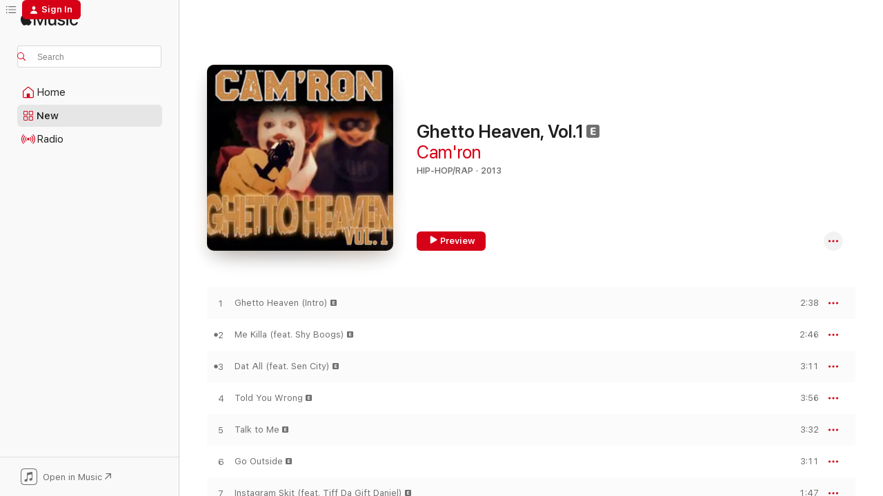

--- FILE ---
content_type: text/html
request_url: https://music.apple.com/us/album/ghetto-heaven-vol-1/1711344034
body_size: 25382
content:
<!DOCTYPE html>
<html dir="ltr" lang="en-US">
    <head>
        <!-- prettier-ignore -->
        <meta charset="utf-8">
        <!-- prettier-ignore -->
        <meta http-equiv="X-UA-Compatible" content="IE=edge">
        <!-- prettier-ignore -->
        <meta
            name="viewport"
            content="width=device-width,initial-scale=1,interactive-widget=resizes-content"
        >
        <!-- prettier-ignore -->
        <meta name="applicable-device" content="pc,mobile">
        <!-- prettier-ignore -->
        <meta name="referrer" content="strict-origin">
        <!-- prettier-ignore -->
        <link
            rel="apple-touch-icon"
            sizes="180x180"
            href="/assets/favicon/favicon-180.png"
        >
        <!-- prettier-ignore -->
        <link
            rel="icon"
            type="image/png"
            sizes="32x32"
            href="/assets/favicon/favicon-32.png"
        >
        <!-- prettier-ignore -->
        <link
            rel="icon"
            type="image/png"
            sizes="16x16"
            href="/assets/favicon/favicon-16.png"
        >
        <!-- prettier-ignore -->
        <link
            rel="mask-icon"
            href="/assets/favicon/favicon.svg"
            color="#fa233b"
        >
        <!-- prettier-ignore -->
        <link rel="manifest" href="/manifest.json">

        <title>‎Ghetto Heaven, Vol.1 - Album by Cam'ron - Apple Music</title><!-- HEAD_svelte-1cypuwr_START --><link rel="preconnect" href="//www.apple.com/wss/fonts" crossorigin="anonymous"><link rel="stylesheet" href="//www.apple.com/wss/fonts?families=SF+Pro,v4%7CSF+Pro+Icons,v1&amp;display=swap" type="text/css" referrerpolicy="strict-origin-when-cross-origin"><!-- HEAD_svelte-1cypuwr_END --><!-- HEAD_svelte-eg3hvx_START -->    <meta name="description" content="Listen to Ghetto Heaven, Vol.1 by Cam'ron on Apple Music. 2013. 19 Songs. Duration: 57 minutes."> <meta name="keywords" content="listen, Ghetto Heaven, Vol.1, Cam'ron, music, singles, songs, Hip-Hop/Rap, streaming music, apple music"> <link rel="canonical" href="https://music.apple.com/us/album/ghetto-heaven-vol-1/1711344034">   <link rel="alternate" type="application/json+oembed" href="https://music.apple.com/api/oembed?url=https%3A%2F%2Fmusic.apple.com%2Fus%2Falbum%2Fghetto-heaven-vol-1%2F1711344034" title="Ghetto Heaven, Vol.1 by Cam'ron on Apple Music">  <meta name="al:ios:app_store_id" content="1108187390"> <meta name="al:ios:app_name" content="Apple Music"> <meta name="apple:content_id" content="1711344034"> <meta name="apple:title" content="Ghetto Heaven, Vol.1"> <meta name="apple:description" content="Listen to Ghetto Heaven, Vol.1 by Cam'ron on Apple Music. 2013. 19 Songs. Duration: 57 minutes.">   <meta property="og:title" content="Ghetto Heaven, Vol.1 by Cam'ron on Apple Music"> <meta property="og:description" content="Album · 2013 · 19 Songs"> <meta property="og:site_name" content="Apple Music - Web Player"> <meta property="og:url" content="https://music.apple.com/us/album/ghetto-heaven-vol-1/1711344034"> <meta property="og:image" content="https://is1-ssl.mzstatic.com/image/thumb/Music126/v4/63/dd/70/63dd7004-b867-498a-e941-8bebdb1f8086/693461404229_cover.jpg/1200x630bf-60.jpg"> <meta property="og:image:secure_url" content="https://is1-ssl.mzstatic.com/image/thumb/Music126/v4/63/dd/70/63dd7004-b867-498a-e941-8bebdb1f8086/693461404229_cover.jpg/1200x630bf-60.jpg"> <meta property="og:image:alt" content="Ghetto Heaven, Vol.1 by Cam'ron on Apple Music"> <meta property="og:image:width" content="1200"> <meta property="og:image:height" content="630"> <meta property="og:image:type" content="image/jpg"> <meta property="og:type" content="music.album"> <meta property="og:locale" content="en_US">  <meta property="music:song_count" content="19"> <meta property="music:song" content="https://music.apple.com/us/song/ghetto-heaven-intro/1711344040"> <meta property="music:song:preview_url:secure_url" content="https://music.apple.com/us/song/ghetto-heaven-intro/1711344040"> <meta property="music:song:disc" content="1"> <meta property="music:song:duration" content="PT2M38S"> <meta property="music:song:track" content="1">  <meta property="music:song" content="https://music.apple.com/us/song/me-killa-feat-shy-boogs/1711344259"> <meta property="music:song:preview_url:secure_url" content="https://music.apple.com/us/song/me-killa-feat-shy-boogs/1711344259"> <meta property="music:song:disc" content="1"> <meta property="music:song:duration" content="PT2M46S"> <meta property="music:song:track" content="2">  <meta property="music:song" content="https://music.apple.com/us/song/dat-all-feat-sen-city/1711344273"> <meta property="music:song:preview_url:secure_url" content="https://music.apple.com/us/song/dat-all-feat-sen-city/1711344273"> <meta property="music:song:disc" content="1"> <meta property="music:song:duration" content="PT3M11S"> <meta property="music:song:track" content="3">  <meta property="music:song" content="https://music.apple.com/us/song/told-you-wrong/1711344285"> <meta property="music:song:preview_url:secure_url" content="https://music.apple.com/us/song/told-you-wrong/1711344285"> <meta property="music:song:disc" content="1"> <meta property="music:song:duration" content="PT3M56S"> <meta property="music:song:track" content="4">  <meta property="music:song" content="https://music.apple.com/us/song/talk-to-me/1711344476"> <meta property="music:song:preview_url:secure_url" content="https://music.apple.com/us/song/talk-to-me/1711344476"> <meta property="music:song:disc" content="1"> <meta property="music:song:duration" content="PT3M32S"> <meta property="music:song:track" content="5">  <meta property="music:song" content="https://music.apple.com/us/song/go-outside/1711344482"> <meta property="music:song:preview_url:secure_url" content="https://music.apple.com/us/song/go-outside/1711344482"> <meta property="music:song:disc" content="1"> <meta property="music:song:duration" content="PT3M11S"> <meta property="music:song:track" content="6">  <meta property="music:song" content="https://music.apple.com/us/song/instagram-skit-feat-tiff-da-gift-daniel/1711344487"> <meta property="music:song:preview_url:secure_url" content="https://music.apple.com/us/song/instagram-skit-feat-tiff-da-gift-daniel/1711344487"> <meta property="music:song:disc" content="1"> <meta property="music:song:duration" content="PT1M47S"> <meta property="music:song:track" content="7">  <meta property="music:song" content="https://music.apple.com/us/song/instagram-catfish-feat-sen-city/1711344736"> <meta property="music:song:preview_url:secure_url" content="https://music.apple.com/us/song/instagram-catfish-feat-sen-city/1711344736"> <meta property="music:song:disc" content="1"> <meta property="music:song:duration" content="PT3M28S"> <meta property="music:song:track" content="8">  <meta property="music:song" content="https://music.apple.com/us/song/snapped-feat-2-chainz/1711344742"> <meta property="music:song:preview_url:secure_url" content="https://music.apple.com/us/song/snapped-feat-2-chainz/1711344742"> <meta property="music:song:disc" content="1"> <meta property="music:song:duration" content="PT1M45S"> <meta property="music:song:track" content="9">  <meta property="music:song" content="https://music.apple.com/us/song/think-you-need-love/1711344755"> <meta property="music:song:preview_url:secure_url" content="https://music.apple.com/us/song/think-you-need-love/1711344755"> <meta property="music:song:disc" content="1"> <meta property="music:song:duration" content="PT2M54S"> <meta property="music:song:track" content="10">  <meta property="music:song" content="https://music.apple.com/us/song/you-know-this/1711344982"> <meta property="music:song:preview_url:secure_url" content="https://music.apple.com/us/song/you-know-this/1711344982"> <meta property="music:song:disc" content="1"> <meta property="music:song:duration" content="PT3M26S"> <meta property="music:song:track" content="11">  <meta property="music:song" content="https://music.apple.com/us/song/murder-game/1711344990"> <meta property="music:song:preview_url:secure_url" content="https://music.apple.com/us/song/murder-game/1711344990"> <meta property="music:song:disc" content="1"> <meta property="music:song:duration" content="PT3M5S"> <meta property="music:song:track" content="12">  <meta property="music:song" content="https://music.apple.com/us/song/think-about-it/1711344996"> <meta property="music:song:preview_url:secure_url" content="https://music.apple.com/us/song/think-about-it/1711344996"> <meta property="music:song:disc" content="1"> <meta property="music:song:duration" content="PT2M35S"> <meta property="music:song:track" content="13">  <meta property="music:song" content="https://music.apple.com/us/song/my-life-feat-sen-city/1711345224"> <meta property="music:song:preview_url:secure_url" content="https://music.apple.com/us/song/my-life-feat-sen-city/1711345224"> <meta property="music:song:disc" content="1"> <meta property="music:song:duration" content="PT2M58S"> <meta property="music:song:track" content="14">  <meta property="music:song" content="https://music.apple.com/us/song/let-me-work-feat-mz-hustle-loaded-lux-chris-miles/1711345233"> <meta property="music:song:preview_url:secure_url" content="https://music.apple.com/us/song/let-me-work-feat-mz-hustle-loaded-lux-chris-miles/1711345233"> <meta property="music:song:disc" content="1"> <meta property="music:song:duration" content="PT4M1S"> <meta property="music:song:track" content="15">  <meta property="music:song" content="https://music.apple.com/us/song/golden-friends/1711345240"> <meta property="music:song:preview_url:secure_url" content="https://music.apple.com/us/song/golden-friends/1711345240"> <meta property="music:song:disc" content="1"> <meta property="music:song:duration" content="PT3M12S"> <meta property="music:song:track" content="16">  <meta property="music:song" content="https://music.apple.com/us/song/jungle-feat-t-i-yo-gotti/1711345400"> <meta property="music:song:preview_url:secure_url" content="https://music.apple.com/us/song/jungle-feat-t-i-yo-gotti/1711345400"> <meta property="music:song:disc" content="1"> <meta property="music:song:duration" content="PT3M22S"> <meta property="music:song:track" content="17">  <meta property="music:song" content="https://music.apple.com/us/song/welcome-to-my-world/1711345410"> <meta property="music:song:preview_url:secure_url" content="https://music.apple.com/us/song/welcome-to-my-world/1711345410"> <meta property="music:song:disc" content="1"> <meta property="music:song:duration" content="PT2M48S"> <meta property="music:song:track" content="18">  <meta property="music:song" content="https://music.apple.com/us/song/come-talk-to-me/1711345414"> <meta property="music:song:preview_url:secure_url" content="https://music.apple.com/us/song/come-talk-to-me/1711345414"> <meta property="music:song:disc" content="1"> <meta property="music:song:duration" content="PT3M2S"> <meta property="music:song:track" content="19">   <meta property="music:musician" content="https://music.apple.com/us/artist/camron/416445"> <meta property="music:release_date" content="2013-10-01T00:00:00.000Z">   <meta name="twitter:title" content="Ghetto Heaven, Vol.1 by Cam'ron on Apple Music"> <meta name="twitter:description" content="Album · 2013 · 19 Songs"> <meta name="twitter:site" content="@AppleMusic"> <meta name="twitter:image" content="https://is1-ssl.mzstatic.com/image/thumb/Music126/v4/63/dd/70/63dd7004-b867-498a-e941-8bebdb1f8086/693461404229_cover.jpg/600x600bf-60.jpg"> <meta name="twitter:image:alt" content="Ghetto Heaven, Vol.1 by Cam'ron on Apple Music"> <meta name="twitter:card" content="summary">       <!-- HTML_TAG_START -->
                <script id=schema:music-album type="application/ld+json">
                    {"@context":"http://schema.org","@type":"MusicAlbum","name":"Ghetto Heaven, Vol.1","description":"Listen to Ghetto Heaven, Vol.1 by Cam'ron on Apple Music. 2013. 19 Songs. Duration: 57 minutes.","citation":[{"@type":"MusicAlbum","image":"https://is1-ssl.mzstatic.com/image/thumb/Music211/v4/af/0b/7e/af0b7eae-9018-31fe-e65a-9a07a72ced0d/764656499099_cover.jpg/1200x630bb.jpg","url":"https://music.apple.com/us/album/diplomats-volume-3/1834991026","name":"Diplomats Volume 3"},{"@type":"MusicAlbum","image":"https://is1-ssl.mzstatic.com/image/thumb/Music/v4/24/71/48/24714833-b798-2c3a-4f65-a49616be7ad8/cover.jpg/1200x630bb.jpg","url":"https://music.apple.com/us/album/ambitionz-of-a-gangsta/560208134","name":"Ambitionz of a Gangsta"},{"@type":"MusicAlbum","image":"https://is1-ssl.mzstatic.com/image/thumb/Music211/v4/6d/f2/44/6df244ea-64b9-c94e-736e-9f5d71ec7a21/cover_4062851119856.jpg/1200x630bb.jpg","url":"https://music.apple.com/us/album/back-like-cooked-crack-3-fiend-out/1798184429","name":"Back Like Cooked Crack 3 (Fiend Out)"},{"@type":"MusicAlbum","image":"https://is1-ssl.mzstatic.com/image/thumb/Music221/v4/eb/77/9f/eb779f48-a9f6-b17f-dce3-c0d3575b0b35/cover_4062851104388.jpg/1200x630bb.jpg","url":"https://music.apple.com/us/album/there-is-no-competition/1790407261","name":"There Is No Competition"},{"@type":"MusicAlbum","image":"https://is1-ssl.mzstatic.com/image/thumb/Music211/v4/83/20/a3/8320a393-1945-3751-e8e0-568d1b0b847f/cover_4062851062619.jpg/1200x630bb.jpg","url":"https://music.apple.com/us/album/the-consignment/1769667005","name":"The Consignment"},{"@type":"MusicAlbum","image":"https://is1-ssl.mzstatic.com/image/thumb/Music211/v4/e7/33/03/e7330346-9339-911b-f5e8-67ac1e6d88c5/cover_4062851162449.jpg/1200x630bb.jpg","url":"https://music.apple.com/us/album/d-block-vs-state-property/1820855826","name":"D-Block vs State Property"},{"@type":"MusicAlbum","image":"https://is1-ssl.mzstatic.com/image/thumb/Music221/v4/22/ea/f3/22eaf36b-096a-e933-7e56-5a3aa99f0f13/cover_4062851160247.jpg/1200x630bb.jpg","url":"https://music.apple.com/us/album/best-of-the-lox-freestyles/1819681336","name":"Best Of The Lox (Freestyles)"},{"@type":"MusicAlbum","image":"https://is1-ssl.mzstatic.com/image/thumb/Music116/v4/b5/0b/ce/b50bce3a-9c5b-4eaa-e554-8e35c5e1a7f8/198026768490.jpg/1200x630bb.jpg","url":"https://music.apple.com/us/album/the-phantom-menace/1723891304","name":"The Phantom Menace"},{"@type":"MusicAlbum","image":"https://is1-ssl.mzstatic.com/image/thumb/Music211/v4/cf/79/10/cf791034-33ba-d5ea-50a1-3bbe2c59ece0/cover_4062851158619.jpg/1200x630bb.jpg","url":"https://music.apple.com/us/album/the-triangle-offense/1818750131","name":"The Triangle Offense"},{"@type":"MusicAlbum","image":"https://is1-ssl.mzstatic.com/image/thumb/Music/v4/cb/31/3a/cb313a0b-d39e-a66d-defa-1535d2703955/cover.jpg/1200x630bb.jpg","url":"https://music.apple.com/us/album/dipset-mania-back-to-business-vol-2/653490583","name":"Dipset Mania Back to Business, Vol. 2"}],"tracks":[{"@type":"MusicRecording","name":"Ghetto Heaven (Intro)","duration":"PT2M38S","url":"https://music.apple.com/us/song/ghetto-heaven-intro/1711344040","offers":{"@type":"Offer","category":"free","price":0},"audio":{"@type":"AudioObject","potentialAction":{"@type":"ListenAction","expectsAcceptanceOf":{"@type":"Offer","category":"free"},"target":{"@type":"EntryPoint","actionPlatform":"https://music.apple.com/us/song/ghetto-heaven-intro/1711344040"}},"name":"Ghetto Heaven (Intro)","contentUrl":"https://audio-ssl.itunes.apple.com/itunes-assets/AudioPreview116/v4/d1/16/8b/d1168baa-c012-0c4c-c044-c0d9912975ab/mzaf_15463000224340768570.plus.aac.ep.m4a","duration":"PT2M38S","uploadDate":"2013-10-01","thumbnailUrl":"https://is1-ssl.mzstatic.com/image/thumb/Music126/v4/63/dd/70/63dd7004-b867-498a-e941-8bebdb1f8086/693461404229_cover.jpg/1200x630bb.jpg"}},{"@type":"MusicRecording","name":"Me Killa (feat. Shy Boogs)","duration":"PT2M46S","url":"https://music.apple.com/us/song/me-killa-feat-shy-boogs/1711344259","offers":{"@type":"Offer","category":"free","price":0},"audio":{"@type":"AudioObject","potentialAction":{"@type":"ListenAction","expectsAcceptanceOf":{"@type":"Offer","category":"free"},"target":{"@type":"EntryPoint","actionPlatform":"https://music.apple.com/us/song/me-killa-feat-shy-boogs/1711344259"}},"name":"Me Killa (feat. Shy Boogs)","contentUrl":"https://audio-ssl.itunes.apple.com/itunes-assets/AudioPreview116/v4/1e/73/70/1e737064-3a73-d49b-5b73-e67898c60339/mzaf_9211621501782830008.plus.aac.ep.m4a","duration":"PT2M46S","uploadDate":"2013-10-01","thumbnailUrl":"https://is1-ssl.mzstatic.com/image/thumb/Music126/v4/63/dd/70/63dd7004-b867-498a-e941-8bebdb1f8086/693461404229_cover.jpg/1200x630bb.jpg"}},{"@type":"MusicRecording","name":"Dat All (feat. Sen City)","duration":"PT3M11S","url":"https://music.apple.com/us/song/dat-all-feat-sen-city/1711344273","offers":{"@type":"Offer","category":"free","price":0},"audio":{"@type":"AudioObject","potentialAction":{"@type":"ListenAction","expectsAcceptanceOf":{"@type":"Offer","category":"free"},"target":{"@type":"EntryPoint","actionPlatform":"https://music.apple.com/us/song/dat-all-feat-sen-city/1711344273"}},"name":"Dat All (feat. Sen City)","contentUrl":"https://audio-ssl.itunes.apple.com/itunes-assets/AudioPreview126/v4/7d/a6/42/7da642c9-887c-6e33-2c4f-1aa7d3429da8/mzaf_11138826006389243886.plus.aac.ep.m4a","duration":"PT3M11S","uploadDate":"2013-10-01","thumbnailUrl":"https://is1-ssl.mzstatic.com/image/thumb/Music126/v4/63/dd/70/63dd7004-b867-498a-e941-8bebdb1f8086/693461404229_cover.jpg/1200x630bb.jpg"}},{"@type":"MusicRecording","name":"Told You Wrong","duration":"PT3M56S","url":"https://music.apple.com/us/song/told-you-wrong/1711344285","offers":{"@type":"Offer","category":"free","price":0},"audio":{"@type":"AudioObject","potentialAction":{"@type":"ListenAction","expectsAcceptanceOf":{"@type":"Offer","category":"free"},"target":{"@type":"EntryPoint","actionPlatform":"https://music.apple.com/us/song/told-you-wrong/1711344285"}},"name":"Told You Wrong","contentUrl":"https://audio-ssl.itunes.apple.com/itunes-assets/AudioPreview126/v4/fb/1f/4e/fb1f4ea0-ce0d-3395-1fa3-bc6f53e65788/mzaf_2814908865442483349.plus.aac.ep.m4a","duration":"PT3M56S","uploadDate":"2013-10-01","thumbnailUrl":"https://is1-ssl.mzstatic.com/image/thumb/Music126/v4/63/dd/70/63dd7004-b867-498a-e941-8bebdb1f8086/693461404229_cover.jpg/1200x630bb.jpg"}},{"@type":"MusicRecording","name":"Talk to Me","duration":"PT3M32S","url":"https://music.apple.com/us/song/talk-to-me/1711344476","offers":{"@type":"Offer","category":"free","price":0},"audio":{"@type":"AudioObject","potentialAction":{"@type":"ListenAction","expectsAcceptanceOf":{"@type":"Offer","category":"free"},"target":{"@type":"EntryPoint","actionPlatform":"https://music.apple.com/us/song/talk-to-me/1711344476"}},"name":"Talk to Me","contentUrl":"https://audio-ssl.itunes.apple.com/itunes-assets/AudioPreview116/v4/6d/2e/44/6d2e44a3-cae9-36e1-a388-0f127c0a6d85/mzaf_17782695401028691906.plus.aac.ep.m4a","duration":"PT3M32S","uploadDate":"2013-10-01","thumbnailUrl":"https://is1-ssl.mzstatic.com/image/thumb/Music126/v4/63/dd/70/63dd7004-b867-498a-e941-8bebdb1f8086/693461404229_cover.jpg/1200x630bb.jpg"}},{"@type":"MusicRecording","name":"Go Outside","duration":"PT3M11S","url":"https://music.apple.com/us/song/go-outside/1711344482","offers":{"@type":"Offer","category":"free","price":0},"audio":{"@type":"AudioObject","potentialAction":{"@type":"ListenAction","expectsAcceptanceOf":{"@type":"Offer","category":"free"},"target":{"@type":"EntryPoint","actionPlatform":"https://music.apple.com/us/song/go-outside/1711344482"}},"name":"Go Outside","contentUrl":"https://audio-ssl.itunes.apple.com/itunes-assets/AudioPreview116/v4/2f/12/e9/2f12e947-addc-263c-7faf-158f40dc1254/mzaf_17767708524621890184.plus.aac.ep.m4a","duration":"PT3M11S","uploadDate":"2013-10-01","thumbnailUrl":"https://is1-ssl.mzstatic.com/image/thumb/Music126/v4/63/dd/70/63dd7004-b867-498a-e941-8bebdb1f8086/693461404229_cover.jpg/1200x630bb.jpg"}},{"@type":"MusicRecording","name":"Instagram Skit (feat. Tiff Da Gift Daniel)","duration":"PT1M47S","url":"https://music.apple.com/us/song/instagram-skit-feat-tiff-da-gift-daniel/1711344487","offers":{"@type":"Offer","category":"free","price":0},"audio":{"@type":"AudioObject","potentialAction":{"@type":"ListenAction","expectsAcceptanceOf":{"@type":"Offer","category":"free"},"target":{"@type":"EntryPoint","actionPlatform":"https://music.apple.com/us/song/instagram-skit-feat-tiff-da-gift-daniel/1711344487"}},"name":"Instagram Skit (feat. Tiff Da Gift Daniel)","contentUrl":"https://audio-ssl.itunes.apple.com/itunes-assets/AudioPreview126/v4/2f/7c/92/2f7c9296-95cc-7af2-cb5a-0b6c915fa953/mzaf_8819113456255754911.plus.aac.p.m4a","duration":"PT1M47S","uploadDate":"2013-10-01","thumbnailUrl":"https://is1-ssl.mzstatic.com/image/thumb/Music126/v4/63/dd/70/63dd7004-b867-498a-e941-8bebdb1f8086/693461404229_cover.jpg/1200x630bb.jpg"}},{"@type":"MusicRecording","name":"Instagram Catfish (feat. Sen City)","duration":"PT3M28S","url":"https://music.apple.com/us/song/instagram-catfish-feat-sen-city/1711344736","offers":{"@type":"Offer","category":"free","price":0},"audio":{"@type":"AudioObject","potentialAction":{"@type":"ListenAction","expectsAcceptanceOf":{"@type":"Offer","category":"free"},"target":{"@type":"EntryPoint","actionPlatform":"https://music.apple.com/us/song/instagram-catfish-feat-sen-city/1711344736"}},"name":"Instagram Catfish (feat. Sen City)","contentUrl":"https://audio-ssl.itunes.apple.com/itunes-assets/AudioPreview126/v4/60/68/fd/6068fd62-2ec3-b399-bb09-9b5b56277d41/mzaf_15675995125455906837.plus.aac.ep.m4a","duration":"PT3M28S","uploadDate":"2013-10-01","thumbnailUrl":"https://is1-ssl.mzstatic.com/image/thumb/Music126/v4/63/dd/70/63dd7004-b867-498a-e941-8bebdb1f8086/693461404229_cover.jpg/1200x630bb.jpg"}},{"@type":"MusicRecording","name":"Snapped (feat. 2 Chainz)","duration":"PT1M45S","url":"https://music.apple.com/us/song/snapped-feat-2-chainz/1711344742","offers":{"@type":"Offer","category":"free","price":0},"audio":{"@type":"AudioObject","potentialAction":{"@type":"ListenAction","expectsAcceptanceOf":{"@type":"Offer","category":"free"},"target":{"@type":"EntryPoint","actionPlatform":"https://music.apple.com/us/song/snapped-feat-2-chainz/1711344742"}},"name":"Snapped (feat. 2 Chainz)","contentUrl":"https://audio-ssl.itunes.apple.com/itunes-assets/AudioPreview116/v4/02/4d/73/024d73de-7925-b7cc-b96d-a4fb3f7fbeda/mzaf_15496467227168248456.plus.aac.p.m4a","duration":"PT1M45S","uploadDate":"2013-10-01","thumbnailUrl":"https://is1-ssl.mzstatic.com/image/thumb/Music126/v4/63/dd/70/63dd7004-b867-498a-e941-8bebdb1f8086/693461404229_cover.jpg/1200x630bb.jpg"}},{"@type":"MusicRecording","name":"Think You Need Love","duration":"PT2M54S","url":"https://music.apple.com/us/song/think-you-need-love/1711344755","offers":{"@type":"Offer","category":"free","price":0},"audio":{"@type":"AudioObject","potentialAction":{"@type":"ListenAction","expectsAcceptanceOf":{"@type":"Offer","category":"free"},"target":{"@type":"EntryPoint","actionPlatform":"https://music.apple.com/us/song/think-you-need-love/1711344755"}},"name":"Think You Need Love","contentUrl":"https://audio-ssl.itunes.apple.com/itunes-assets/AudioPreview126/v4/f5/73/98/f5739883-5895-43ef-bbe3-4901802a0f08/mzaf_8798985216572438282.plus.aac.ep.m4a","duration":"PT2M54S","uploadDate":"2013-10-01","thumbnailUrl":"https://is1-ssl.mzstatic.com/image/thumb/Music126/v4/63/dd/70/63dd7004-b867-498a-e941-8bebdb1f8086/693461404229_cover.jpg/1200x630bb.jpg"}},{"@type":"MusicRecording","name":"You Know This","duration":"PT3M26S","url":"https://music.apple.com/us/song/you-know-this/1711344982","offers":{"@type":"Offer","category":"free","price":0},"audio":{"@type":"AudioObject","potentialAction":{"@type":"ListenAction","expectsAcceptanceOf":{"@type":"Offer","category":"free"},"target":{"@type":"EntryPoint","actionPlatform":"https://music.apple.com/us/song/you-know-this/1711344982"}},"name":"You Know This","contentUrl":"https://audio-ssl.itunes.apple.com/itunes-assets/AudioPreview116/v4/c0/0a/30/c00a30a7-145c-d7f8-f175-f5996e303f22/mzaf_6347727160572914115.plus.aac.ep.m4a","duration":"PT3M26S","uploadDate":"2013-10-01","thumbnailUrl":"https://is1-ssl.mzstatic.com/image/thumb/Music126/v4/63/dd/70/63dd7004-b867-498a-e941-8bebdb1f8086/693461404229_cover.jpg/1200x630bb.jpg"}},{"@type":"MusicRecording","name":"Murder Game","duration":"PT3M5S","url":"https://music.apple.com/us/song/murder-game/1711344990","offers":{"@type":"Offer","category":"free","price":0},"audio":{"@type":"AudioObject","potentialAction":{"@type":"ListenAction","expectsAcceptanceOf":{"@type":"Offer","category":"free"},"target":{"@type":"EntryPoint","actionPlatform":"https://music.apple.com/us/song/murder-game/1711344990"}},"name":"Murder Game","contentUrl":"https://audio-ssl.itunes.apple.com/itunes-assets/AudioPreview116/v4/ac/f1/00/acf100d8-a1f7-bd7a-c55f-dc4acf6fec0d/mzaf_14151749482724950937.plus.aac.ep.m4a","duration":"PT3M5S","uploadDate":"2013-10-01","thumbnailUrl":"https://is1-ssl.mzstatic.com/image/thumb/Music126/v4/63/dd/70/63dd7004-b867-498a-e941-8bebdb1f8086/693461404229_cover.jpg/1200x630bb.jpg"}},{"@type":"MusicRecording","name":"Think About It","duration":"PT2M35S","url":"https://music.apple.com/us/song/think-about-it/1711344996","offers":{"@type":"Offer","category":"free","price":0},"audio":{"@type":"AudioObject","potentialAction":{"@type":"ListenAction","expectsAcceptanceOf":{"@type":"Offer","category":"free"},"target":{"@type":"EntryPoint","actionPlatform":"https://music.apple.com/us/song/think-about-it/1711344996"}},"name":"Think About It","contentUrl":"https://audio-ssl.itunes.apple.com/itunes-assets/AudioPreview126/v4/be/f8/c2/bef8c256-e552-978a-88b2-9f0788b2803e/mzaf_16697023619666693385.plus.aac.ep.m4a","duration":"PT2M35S","uploadDate":"2013-10-01","thumbnailUrl":"https://is1-ssl.mzstatic.com/image/thumb/Music126/v4/63/dd/70/63dd7004-b867-498a-e941-8bebdb1f8086/693461404229_cover.jpg/1200x630bb.jpg"}},{"@type":"MusicRecording","name":"My Life (feat. Sen City)","duration":"PT2M58S","url":"https://music.apple.com/us/song/my-life-feat-sen-city/1711345224","offers":{"@type":"Offer","category":"free","price":0},"audio":{"@type":"AudioObject","potentialAction":{"@type":"ListenAction","expectsAcceptanceOf":{"@type":"Offer","category":"free"},"target":{"@type":"EntryPoint","actionPlatform":"https://music.apple.com/us/song/my-life-feat-sen-city/1711345224"}},"name":"My Life (feat. Sen City)","contentUrl":"https://audio-ssl.itunes.apple.com/itunes-assets/AudioPreview126/v4/92/2f/39/922f39de-fa96-ec13-9c14-393119a85fee/mzaf_18385275036332874595.plus.aac.ep.m4a","duration":"PT2M58S","uploadDate":"2013-10-01","thumbnailUrl":"https://is1-ssl.mzstatic.com/image/thumb/Music126/v4/63/dd/70/63dd7004-b867-498a-e941-8bebdb1f8086/693461404229_cover.jpg/1200x630bb.jpg"}},{"@type":"MusicRecording","name":"Let Me Work (feat. Mz. Hustle, Loaded Lux & Chris Miles)","duration":"PT4M1S","url":"https://music.apple.com/us/song/let-me-work-feat-mz-hustle-loaded-lux-chris-miles/1711345233","offers":{"@type":"Offer","category":"free","price":0},"audio":{"@type":"AudioObject","potentialAction":{"@type":"ListenAction","expectsAcceptanceOf":{"@type":"Offer","category":"free"},"target":{"@type":"EntryPoint","actionPlatform":"https://music.apple.com/us/song/let-me-work-feat-mz-hustle-loaded-lux-chris-miles/1711345233"}},"name":"Let Me Work (feat. Mz. Hustle, Loaded Lux & Chris Miles)","contentUrl":"https://audio-ssl.itunes.apple.com/itunes-assets/AudioPreview116/v4/67/c0/e8/67c0e8b1-fb64-9f01-4a20-991839b43b28/mzaf_10954170739231295593.plus.aac.ep.m4a","duration":"PT4M1S","uploadDate":"2013-10-01","thumbnailUrl":"https://is1-ssl.mzstatic.com/image/thumb/Music126/v4/63/dd/70/63dd7004-b867-498a-e941-8bebdb1f8086/693461404229_cover.jpg/1200x630bb.jpg"}},{"@type":"MusicRecording","name":"Golden Friends","duration":"PT3M12S","url":"https://music.apple.com/us/song/golden-friends/1711345240","offers":{"@type":"Offer","category":"free","price":0},"audio":{"@type":"AudioObject","potentialAction":{"@type":"ListenAction","expectsAcceptanceOf":{"@type":"Offer","category":"free"},"target":{"@type":"EntryPoint","actionPlatform":"https://music.apple.com/us/song/golden-friends/1711345240"}},"name":"Golden Friends","contentUrl":"https://audio-ssl.itunes.apple.com/itunes-assets/AudioPreview116/v4/5d/d1/2f/5dd12fce-af89-273e-6e42-aba349a9d620/mzaf_4274089399337488096.plus.aac.ep.m4a","duration":"PT3M12S","uploadDate":"2013-10-01","thumbnailUrl":"https://is1-ssl.mzstatic.com/image/thumb/Music126/v4/63/dd/70/63dd7004-b867-498a-e941-8bebdb1f8086/693461404229_cover.jpg/1200x630bb.jpg"}},{"@type":"MusicRecording","name":"Jungle (feat. T.I. & Yo Gotti)","duration":"PT3M22S","url":"https://music.apple.com/us/song/jungle-feat-t-i-yo-gotti/1711345400","offers":{"@type":"Offer","category":"free","price":0},"audio":{"@type":"AudioObject","potentialAction":{"@type":"ListenAction","expectsAcceptanceOf":{"@type":"Offer","category":"free"},"target":{"@type":"EntryPoint","actionPlatform":"https://music.apple.com/us/song/jungle-feat-t-i-yo-gotti/1711345400"}},"name":"Jungle (feat. T.I. & Yo Gotti)","contentUrl":"https://audio-ssl.itunes.apple.com/itunes-assets/AudioPreview126/v4/e0/ab/e0/e0abe059-8db1-0930-7120-7888da0b5bda/mzaf_8325352205152385390.plus.aac.ep.m4a","duration":"PT3M22S","uploadDate":"2013-10-01","thumbnailUrl":"https://is1-ssl.mzstatic.com/image/thumb/Music126/v4/63/dd/70/63dd7004-b867-498a-e941-8bebdb1f8086/693461404229_cover.jpg/1200x630bb.jpg"}},{"@type":"MusicRecording","name":"Welcome to My World","duration":"PT2M48S","url":"https://music.apple.com/us/song/welcome-to-my-world/1711345410","offers":{"@type":"Offer","category":"free","price":0},"audio":{"@type":"AudioObject","potentialAction":{"@type":"ListenAction","expectsAcceptanceOf":{"@type":"Offer","category":"free"},"target":{"@type":"EntryPoint","actionPlatform":"https://music.apple.com/us/song/welcome-to-my-world/1711345410"}},"name":"Welcome to My World","contentUrl":"https://audio-ssl.itunes.apple.com/itunes-assets/AudioPreview126/v4/73/51/38/73513822-42a6-83d4-a2bf-9463c20c64d8/mzaf_3539620497875651056.plus.aac.ep.m4a","duration":"PT2M48S","uploadDate":"2013-10-01","thumbnailUrl":"https://is1-ssl.mzstatic.com/image/thumb/Music126/v4/63/dd/70/63dd7004-b867-498a-e941-8bebdb1f8086/693461404229_cover.jpg/1200x630bb.jpg"}},{"@type":"MusicRecording","name":"Come & Talk to Me","duration":"PT3M2S","url":"https://music.apple.com/us/song/come-talk-to-me/1711345414","offers":{"@type":"Offer","category":"free","price":0},"audio":{"@type":"AudioObject","potentialAction":{"@type":"ListenAction","expectsAcceptanceOf":{"@type":"Offer","category":"free"},"target":{"@type":"EntryPoint","actionPlatform":"https://music.apple.com/us/song/come-talk-to-me/1711345414"}},"name":"Come & Talk to Me","contentUrl":"https://audio-ssl.itunes.apple.com/itunes-assets/AudioPreview116/v4/ff/a9/eb/ffa9eb94-096c-216f-440a-43e9e0418343/mzaf_9724563833065246353.plus.aac.ep.m4a","duration":"PT3M2S","uploadDate":"2013-10-01","thumbnailUrl":"https://is1-ssl.mzstatic.com/image/thumb/Music126/v4/63/dd/70/63dd7004-b867-498a-e941-8bebdb1f8086/693461404229_cover.jpg/1200x630bb.jpg"}}],"workExample":[{"@type":"MusicAlbum","image":"https://is1-ssl.mzstatic.com/image/thumb/Music116/v4/76/ec/30/76ec302b-84d2-133b-7faf-1fa142c28c87/23UMGIM42786.rgb.jpg/1200x630bb.jpg","url":"https://music.apple.com/us/album/come-home-with-me/1683182772","name":"Come Home With Me"},{"@type":"MusicAlbum","image":"https://is1-ssl.mzstatic.com/image/thumb/Music221/v4/34/1e/7e/341e7eeb-8143-a7ca-cd6d-57983c70892f/06UMGIM22022.rgb.jpg/1200x630bb.jpg","url":"https://music.apple.com/us/album/purple-haze/1440755441","name":"Purple Haze"},{"@type":"MusicAlbum","image":"https://is1-ssl.mzstatic.com/image/thumb/Music124/v4/f8/05/9f/f8059fc8-f12a-1d08-8ce7-e0bfe8b5f7b9/693461301122_cover.jpg/1200x630bb.jpg","url":"https://music.apple.com/us/album/purple-haze-2/1490330094","name":"Purple Haze 2"},{"@type":"MusicAlbum","image":"https://is1-ssl.mzstatic.com/image/thumb/Music/a5/e6/7c/mzi.gwivqkls.jpg/1200x630bb.jpg","url":"https://music.apple.com/us/album/s-d-e/192954591","name":"S.D.E."},{"@type":"MusicAlbum","image":"https://is1-ssl.mzstatic.com/image/thumb/Music124/v4/83/16/1b/83161b27-606a-d9a8-0994-4b5cc023f50a/693461270527_cover.jpg/1200x630bb.jpg","url":"https://music.apple.com/us/album/killa-season/1406845309","name":"Killa Season"},{"@type":"MusicAlbum","image":"https://is1-ssl.mzstatic.com/image/thumb/Music124/v4/dd/52/2c/dd522cc1-372a-cfa8-25dc-af96428a5bd3/mzi.qozpzsli.jpg/1200x630bb.jpg","url":"https://music.apple.com/us/album/confessions-of-fire/170056712","name":"Confessions Of Fire"},{"@type":"MusicAlbum","image":"https://is1-ssl.mzstatic.com/image/thumb/Music123/v4/71/f4/e3/71f4e38d-4136-1ab0-10fa-acd1e9db2c7d/00886446562483_Cover.jpg/1200x630bb.jpg","url":"https://music.apple.com/us/album/d-i-a-single/1510659482","name":"D.I.A. - Single"},{"@type":"MusicAlbum","image":"https://is1-ssl.mzstatic.com/image/thumb/Music122/v4/6e/81/bd/6e81bdba-705f-3851-f705-c36c2b268242/194690962868_cover.jpg/1200x630bb.jpg","url":"https://music.apple.com/us/album/gorilla-lion-hyena-single/1649654081","name":"Gorilla Lion Hyena - Single"},{"@type":"MusicAlbum","image":"https://is1-ssl.mzstatic.com/image/thumb/Music122/v4/4a/6d/7a/4a6d7add-5d86-122b-735c-e1602b9a8070/194690893834_cover.jpg/1200x630bb.jpg","url":"https://music.apple.com/us/album/u-wasnt-there/1640175654","name":"U Wasn't There"},{"@type":"MusicAlbum","image":"https://is1-ssl.mzstatic.com/image/thumb/Music126/v4/eb/c1/dc/ebc1dce1-c6c0-3df8-fe3f-c10838540ca1/196922624339_Cover.jpg/1200x630bb.jpg","url":"https://music.apple.com/us/album/the-lost-files-vol-1/1706184005","name":"The Lost Files: Vol. 1"},{"@type":"MusicAlbum","image":"https://is1-ssl.mzstatic.com/image/thumb/Music71/v4/4e/07/4a/4e074a9b-7153-031b-8095-d078f5d6e139/888915308424_cover.jpg/1200x630bb.jpg","url":"https://music.apple.com/us/album/camron-voice-remix-feat-camron-single/1179581095","name":"Cam'ron Voice (Remix) [feat. Cam'ron] - Single"},{"@type":"MusicAlbum","image":"https://is1-ssl.mzstatic.com/image/thumb/Music124/v4/23/a4/ad/23a4ad1f-113d-6390-bef0-ff22b4999d52/mzi.lkafjpxz.jpg/1200x630bb.jpg","url":"https://music.apple.com/us/album/gunz-n-butta-deluxe-edition/430002456","name":"Gunz n' Butta (Deluxe Edition)"},{"@type":"MusicAlbum","image":"https://is1-ssl.mzstatic.com/image/thumb/Music123/v4/89/2a/65/892a65a4-f605-b120-255a-e298d6743394/00886446444949_Cover.jpg/1200x630bb.jpg","url":"https://music.apple.com/us/album/10-000-miles-single/1509370899","name":"10,000 Miles - Single"},{"@type":"MusicAlbum","image":"https://is1-ssl.mzstatic.com/image/thumb/Music126/v4/03/3c/8a/033c8a9c-17d9-ed47-5b51-0bfbbb224584/196922827099_Cover.jpg/1200x630bb.jpg","url":"https://music.apple.com/us/album/last-stop-single/1728494240","name":"Last Stop - Single"},{"@type":"MusicAlbum","image":"https://is1-ssl.mzstatic.com/image/thumb/Music125/v4/ed/c9/26/edc926f4-89a8-6016-01fa-4a09630e603b/693461271029_cover.jpg/1200x630bb.jpg","url":"https://music.apple.com/us/album/crime-pays/1406843459","name":"Crime Pays"},{"@type":"MusicRecording","name":"Ghetto Heaven (Intro)","duration":"PT2M38S","url":"https://music.apple.com/us/song/ghetto-heaven-intro/1711344040","offers":{"@type":"Offer","category":"free","price":0},"audio":{"@type":"AudioObject","potentialAction":{"@type":"ListenAction","expectsAcceptanceOf":{"@type":"Offer","category":"free"},"target":{"@type":"EntryPoint","actionPlatform":"https://music.apple.com/us/song/ghetto-heaven-intro/1711344040"}},"name":"Ghetto Heaven (Intro)","contentUrl":"https://audio-ssl.itunes.apple.com/itunes-assets/AudioPreview116/v4/d1/16/8b/d1168baa-c012-0c4c-c044-c0d9912975ab/mzaf_15463000224340768570.plus.aac.ep.m4a","duration":"PT2M38S","uploadDate":"2013-10-01","thumbnailUrl":"https://is1-ssl.mzstatic.com/image/thumb/Music126/v4/63/dd/70/63dd7004-b867-498a-e941-8bebdb1f8086/693461404229_cover.jpg/1200x630bb.jpg"}},{"@type":"MusicRecording","name":"Me Killa (feat. Shy Boogs)","duration":"PT2M46S","url":"https://music.apple.com/us/song/me-killa-feat-shy-boogs/1711344259","offers":{"@type":"Offer","category":"free","price":0},"audio":{"@type":"AudioObject","potentialAction":{"@type":"ListenAction","expectsAcceptanceOf":{"@type":"Offer","category":"free"},"target":{"@type":"EntryPoint","actionPlatform":"https://music.apple.com/us/song/me-killa-feat-shy-boogs/1711344259"}},"name":"Me Killa (feat. Shy Boogs)","contentUrl":"https://audio-ssl.itunes.apple.com/itunes-assets/AudioPreview116/v4/1e/73/70/1e737064-3a73-d49b-5b73-e67898c60339/mzaf_9211621501782830008.plus.aac.ep.m4a","duration":"PT2M46S","uploadDate":"2013-10-01","thumbnailUrl":"https://is1-ssl.mzstatic.com/image/thumb/Music126/v4/63/dd/70/63dd7004-b867-498a-e941-8bebdb1f8086/693461404229_cover.jpg/1200x630bb.jpg"}},{"@type":"MusicRecording","name":"Dat All (feat. Sen City)","duration":"PT3M11S","url":"https://music.apple.com/us/song/dat-all-feat-sen-city/1711344273","offers":{"@type":"Offer","category":"free","price":0},"audio":{"@type":"AudioObject","potentialAction":{"@type":"ListenAction","expectsAcceptanceOf":{"@type":"Offer","category":"free"},"target":{"@type":"EntryPoint","actionPlatform":"https://music.apple.com/us/song/dat-all-feat-sen-city/1711344273"}},"name":"Dat All (feat. Sen City)","contentUrl":"https://audio-ssl.itunes.apple.com/itunes-assets/AudioPreview126/v4/7d/a6/42/7da642c9-887c-6e33-2c4f-1aa7d3429da8/mzaf_11138826006389243886.plus.aac.ep.m4a","duration":"PT3M11S","uploadDate":"2013-10-01","thumbnailUrl":"https://is1-ssl.mzstatic.com/image/thumb/Music126/v4/63/dd/70/63dd7004-b867-498a-e941-8bebdb1f8086/693461404229_cover.jpg/1200x630bb.jpg"}},{"@type":"MusicRecording","name":"Told You Wrong","duration":"PT3M56S","url":"https://music.apple.com/us/song/told-you-wrong/1711344285","offers":{"@type":"Offer","category":"free","price":0},"audio":{"@type":"AudioObject","potentialAction":{"@type":"ListenAction","expectsAcceptanceOf":{"@type":"Offer","category":"free"},"target":{"@type":"EntryPoint","actionPlatform":"https://music.apple.com/us/song/told-you-wrong/1711344285"}},"name":"Told You Wrong","contentUrl":"https://audio-ssl.itunes.apple.com/itunes-assets/AudioPreview126/v4/fb/1f/4e/fb1f4ea0-ce0d-3395-1fa3-bc6f53e65788/mzaf_2814908865442483349.plus.aac.ep.m4a","duration":"PT3M56S","uploadDate":"2013-10-01","thumbnailUrl":"https://is1-ssl.mzstatic.com/image/thumb/Music126/v4/63/dd/70/63dd7004-b867-498a-e941-8bebdb1f8086/693461404229_cover.jpg/1200x630bb.jpg"}},{"@type":"MusicRecording","name":"Talk to Me","duration":"PT3M32S","url":"https://music.apple.com/us/song/talk-to-me/1711344476","offers":{"@type":"Offer","category":"free","price":0},"audio":{"@type":"AudioObject","potentialAction":{"@type":"ListenAction","expectsAcceptanceOf":{"@type":"Offer","category":"free"},"target":{"@type":"EntryPoint","actionPlatform":"https://music.apple.com/us/song/talk-to-me/1711344476"}},"name":"Talk to Me","contentUrl":"https://audio-ssl.itunes.apple.com/itunes-assets/AudioPreview116/v4/6d/2e/44/6d2e44a3-cae9-36e1-a388-0f127c0a6d85/mzaf_17782695401028691906.plus.aac.ep.m4a","duration":"PT3M32S","uploadDate":"2013-10-01","thumbnailUrl":"https://is1-ssl.mzstatic.com/image/thumb/Music126/v4/63/dd/70/63dd7004-b867-498a-e941-8bebdb1f8086/693461404229_cover.jpg/1200x630bb.jpg"}},{"@type":"MusicRecording","name":"Go Outside","duration":"PT3M11S","url":"https://music.apple.com/us/song/go-outside/1711344482","offers":{"@type":"Offer","category":"free","price":0},"audio":{"@type":"AudioObject","potentialAction":{"@type":"ListenAction","expectsAcceptanceOf":{"@type":"Offer","category":"free"},"target":{"@type":"EntryPoint","actionPlatform":"https://music.apple.com/us/song/go-outside/1711344482"}},"name":"Go Outside","contentUrl":"https://audio-ssl.itunes.apple.com/itunes-assets/AudioPreview116/v4/2f/12/e9/2f12e947-addc-263c-7faf-158f40dc1254/mzaf_17767708524621890184.plus.aac.ep.m4a","duration":"PT3M11S","uploadDate":"2013-10-01","thumbnailUrl":"https://is1-ssl.mzstatic.com/image/thumb/Music126/v4/63/dd/70/63dd7004-b867-498a-e941-8bebdb1f8086/693461404229_cover.jpg/1200x630bb.jpg"}},{"@type":"MusicRecording","name":"Instagram Skit (feat. Tiff Da Gift Daniel)","duration":"PT1M47S","url":"https://music.apple.com/us/song/instagram-skit-feat-tiff-da-gift-daniel/1711344487","offers":{"@type":"Offer","category":"free","price":0},"audio":{"@type":"AudioObject","potentialAction":{"@type":"ListenAction","expectsAcceptanceOf":{"@type":"Offer","category":"free"},"target":{"@type":"EntryPoint","actionPlatform":"https://music.apple.com/us/song/instagram-skit-feat-tiff-da-gift-daniel/1711344487"}},"name":"Instagram Skit (feat. Tiff Da Gift Daniel)","contentUrl":"https://audio-ssl.itunes.apple.com/itunes-assets/AudioPreview126/v4/2f/7c/92/2f7c9296-95cc-7af2-cb5a-0b6c915fa953/mzaf_8819113456255754911.plus.aac.p.m4a","duration":"PT1M47S","uploadDate":"2013-10-01","thumbnailUrl":"https://is1-ssl.mzstatic.com/image/thumb/Music126/v4/63/dd/70/63dd7004-b867-498a-e941-8bebdb1f8086/693461404229_cover.jpg/1200x630bb.jpg"}},{"@type":"MusicRecording","name":"Instagram Catfish (feat. Sen City)","duration":"PT3M28S","url":"https://music.apple.com/us/song/instagram-catfish-feat-sen-city/1711344736","offers":{"@type":"Offer","category":"free","price":0},"audio":{"@type":"AudioObject","potentialAction":{"@type":"ListenAction","expectsAcceptanceOf":{"@type":"Offer","category":"free"},"target":{"@type":"EntryPoint","actionPlatform":"https://music.apple.com/us/song/instagram-catfish-feat-sen-city/1711344736"}},"name":"Instagram Catfish (feat. Sen City)","contentUrl":"https://audio-ssl.itunes.apple.com/itunes-assets/AudioPreview126/v4/60/68/fd/6068fd62-2ec3-b399-bb09-9b5b56277d41/mzaf_15675995125455906837.plus.aac.ep.m4a","duration":"PT3M28S","uploadDate":"2013-10-01","thumbnailUrl":"https://is1-ssl.mzstatic.com/image/thumb/Music126/v4/63/dd/70/63dd7004-b867-498a-e941-8bebdb1f8086/693461404229_cover.jpg/1200x630bb.jpg"}},{"@type":"MusicRecording","name":"Snapped (feat. 2 Chainz)","duration":"PT1M45S","url":"https://music.apple.com/us/song/snapped-feat-2-chainz/1711344742","offers":{"@type":"Offer","category":"free","price":0},"audio":{"@type":"AudioObject","potentialAction":{"@type":"ListenAction","expectsAcceptanceOf":{"@type":"Offer","category":"free"},"target":{"@type":"EntryPoint","actionPlatform":"https://music.apple.com/us/song/snapped-feat-2-chainz/1711344742"}},"name":"Snapped (feat. 2 Chainz)","contentUrl":"https://audio-ssl.itunes.apple.com/itunes-assets/AudioPreview116/v4/02/4d/73/024d73de-7925-b7cc-b96d-a4fb3f7fbeda/mzaf_15496467227168248456.plus.aac.p.m4a","duration":"PT1M45S","uploadDate":"2013-10-01","thumbnailUrl":"https://is1-ssl.mzstatic.com/image/thumb/Music126/v4/63/dd/70/63dd7004-b867-498a-e941-8bebdb1f8086/693461404229_cover.jpg/1200x630bb.jpg"}},{"@type":"MusicRecording","name":"Think You Need Love","duration":"PT2M54S","url":"https://music.apple.com/us/song/think-you-need-love/1711344755","offers":{"@type":"Offer","category":"free","price":0},"audio":{"@type":"AudioObject","potentialAction":{"@type":"ListenAction","expectsAcceptanceOf":{"@type":"Offer","category":"free"},"target":{"@type":"EntryPoint","actionPlatform":"https://music.apple.com/us/song/think-you-need-love/1711344755"}},"name":"Think You Need Love","contentUrl":"https://audio-ssl.itunes.apple.com/itunes-assets/AudioPreview126/v4/f5/73/98/f5739883-5895-43ef-bbe3-4901802a0f08/mzaf_8798985216572438282.plus.aac.ep.m4a","duration":"PT2M54S","uploadDate":"2013-10-01","thumbnailUrl":"https://is1-ssl.mzstatic.com/image/thumb/Music126/v4/63/dd/70/63dd7004-b867-498a-e941-8bebdb1f8086/693461404229_cover.jpg/1200x630bb.jpg"}},{"@type":"MusicRecording","name":"You Know This","duration":"PT3M26S","url":"https://music.apple.com/us/song/you-know-this/1711344982","offers":{"@type":"Offer","category":"free","price":0},"audio":{"@type":"AudioObject","potentialAction":{"@type":"ListenAction","expectsAcceptanceOf":{"@type":"Offer","category":"free"},"target":{"@type":"EntryPoint","actionPlatform":"https://music.apple.com/us/song/you-know-this/1711344982"}},"name":"You Know This","contentUrl":"https://audio-ssl.itunes.apple.com/itunes-assets/AudioPreview116/v4/c0/0a/30/c00a30a7-145c-d7f8-f175-f5996e303f22/mzaf_6347727160572914115.plus.aac.ep.m4a","duration":"PT3M26S","uploadDate":"2013-10-01","thumbnailUrl":"https://is1-ssl.mzstatic.com/image/thumb/Music126/v4/63/dd/70/63dd7004-b867-498a-e941-8bebdb1f8086/693461404229_cover.jpg/1200x630bb.jpg"}},{"@type":"MusicRecording","name":"Murder Game","duration":"PT3M5S","url":"https://music.apple.com/us/song/murder-game/1711344990","offers":{"@type":"Offer","category":"free","price":0},"audio":{"@type":"AudioObject","potentialAction":{"@type":"ListenAction","expectsAcceptanceOf":{"@type":"Offer","category":"free"},"target":{"@type":"EntryPoint","actionPlatform":"https://music.apple.com/us/song/murder-game/1711344990"}},"name":"Murder Game","contentUrl":"https://audio-ssl.itunes.apple.com/itunes-assets/AudioPreview116/v4/ac/f1/00/acf100d8-a1f7-bd7a-c55f-dc4acf6fec0d/mzaf_14151749482724950937.plus.aac.ep.m4a","duration":"PT3M5S","uploadDate":"2013-10-01","thumbnailUrl":"https://is1-ssl.mzstatic.com/image/thumb/Music126/v4/63/dd/70/63dd7004-b867-498a-e941-8bebdb1f8086/693461404229_cover.jpg/1200x630bb.jpg"}},{"@type":"MusicRecording","name":"Think About It","duration":"PT2M35S","url":"https://music.apple.com/us/song/think-about-it/1711344996","offers":{"@type":"Offer","category":"free","price":0},"audio":{"@type":"AudioObject","potentialAction":{"@type":"ListenAction","expectsAcceptanceOf":{"@type":"Offer","category":"free"},"target":{"@type":"EntryPoint","actionPlatform":"https://music.apple.com/us/song/think-about-it/1711344996"}},"name":"Think About It","contentUrl":"https://audio-ssl.itunes.apple.com/itunes-assets/AudioPreview126/v4/be/f8/c2/bef8c256-e552-978a-88b2-9f0788b2803e/mzaf_16697023619666693385.plus.aac.ep.m4a","duration":"PT2M35S","uploadDate":"2013-10-01","thumbnailUrl":"https://is1-ssl.mzstatic.com/image/thumb/Music126/v4/63/dd/70/63dd7004-b867-498a-e941-8bebdb1f8086/693461404229_cover.jpg/1200x630bb.jpg"}},{"@type":"MusicRecording","name":"My Life (feat. Sen City)","duration":"PT2M58S","url":"https://music.apple.com/us/song/my-life-feat-sen-city/1711345224","offers":{"@type":"Offer","category":"free","price":0},"audio":{"@type":"AudioObject","potentialAction":{"@type":"ListenAction","expectsAcceptanceOf":{"@type":"Offer","category":"free"},"target":{"@type":"EntryPoint","actionPlatform":"https://music.apple.com/us/song/my-life-feat-sen-city/1711345224"}},"name":"My Life (feat. Sen City)","contentUrl":"https://audio-ssl.itunes.apple.com/itunes-assets/AudioPreview126/v4/92/2f/39/922f39de-fa96-ec13-9c14-393119a85fee/mzaf_18385275036332874595.plus.aac.ep.m4a","duration":"PT2M58S","uploadDate":"2013-10-01","thumbnailUrl":"https://is1-ssl.mzstatic.com/image/thumb/Music126/v4/63/dd/70/63dd7004-b867-498a-e941-8bebdb1f8086/693461404229_cover.jpg/1200x630bb.jpg"}},{"@type":"MusicRecording","name":"Let Me Work (feat. Mz. Hustle, Loaded Lux & Chris Miles)","duration":"PT4M1S","url":"https://music.apple.com/us/song/let-me-work-feat-mz-hustle-loaded-lux-chris-miles/1711345233","offers":{"@type":"Offer","category":"free","price":0},"audio":{"@type":"AudioObject","potentialAction":{"@type":"ListenAction","expectsAcceptanceOf":{"@type":"Offer","category":"free"},"target":{"@type":"EntryPoint","actionPlatform":"https://music.apple.com/us/song/let-me-work-feat-mz-hustle-loaded-lux-chris-miles/1711345233"}},"name":"Let Me Work (feat. Mz. Hustle, Loaded Lux & Chris Miles)","contentUrl":"https://audio-ssl.itunes.apple.com/itunes-assets/AudioPreview116/v4/67/c0/e8/67c0e8b1-fb64-9f01-4a20-991839b43b28/mzaf_10954170739231295593.plus.aac.ep.m4a","duration":"PT4M1S","uploadDate":"2013-10-01","thumbnailUrl":"https://is1-ssl.mzstatic.com/image/thumb/Music126/v4/63/dd/70/63dd7004-b867-498a-e941-8bebdb1f8086/693461404229_cover.jpg/1200x630bb.jpg"}},{"@type":"MusicRecording","name":"Golden Friends","duration":"PT3M12S","url":"https://music.apple.com/us/song/golden-friends/1711345240","offers":{"@type":"Offer","category":"free","price":0},"audio":{"@type":"AudioObject","potentialAction":{"@type":"ListenAction","expectsAcceptanceOf":{"@type":"Offer","category":"free"},"target":{"@type":"EntryPoint","actionPlatform":"https://music.apple.com/us/song/golden-friends/1711345240"}},"name":"Golden Friends","contentUrl":"https://audio-ssl.itunes.apple.com/itunes-assets/AudioPreview116/v4/5d/d1/2f/5dd12fce-af89-273e-6e42-aba349a9d620/mzaf_4274089399337488096.plus.aac.ep.m4a","duration":"PT3M12S","uploadDate":"2013-10-01","thumbnailUrl":"https://is1-ssl.mzstatic.com/image/thumb/Music126/v4/63/dd/70/63dd7004-b867-498a-e941-8bebdb1f8086/693461404229_cover.jpg/1200x630bb.jpg"}},{"@type":"MusicRecording","name":"Jungle (feat. T.I. & Yo Gotti)","duration":"PT3M22S","url":"https://music.apple.com/us/song/jungle-feat-t-i-yo-gotti/1711345400","offers":{"@type":"Offer","category":"free","price":0},"audio":{"@type":"AudioObject","potentialAction":{"@type":"ListenAction","expectsAcceptanceOf":{"@type":"Offer","category":"free"},"target":{"@type":"EntryPoint","actionPlatform":"https://music.apple.com/us/song/jungle-feat-t-i-yo-gotti/1711345400"}},"name":"Jungle (feat. T.I. & Yo Gotti)","contentUrl":"https://audio-ssl.itunes.apple.com/itunes-assets/AudioPreview126/v4/e0/ab/e0/e0abe059-8db1-0930-7120-7888da0b5bda/mzaf_8325352205152385390.plus.aac.ep.m4a","duration":"PT3M22S","uploadDate":"2013-10-01","thumbnailUrl":"https://is1-ssl.mzstatic.com/image/thumb/Music126/v4/63/dd/70/63dd7004-b867-498a-e941-8bebdb1f8086/693461404229_cover.jpg/1200x630bb.jpg"}},{"@type":"MusicRecording","name":"Welcome to My World","duration":"PT2M48S","url":"https://music.apple.com/us/song/welcome-to-my-world/1711345410","offers":{"@type":"Offer","category":"free","price":0},"audio":{"@type":"AudioObject","potentialAction":{"@type":"ListenAction","expectsAcceptanceOf":{"@type":"Offer","category":"free"},"target":{"@type":"EntryPoint","actionPlatform":"https://music.apple.com/us/song/welcome-to-my-world/1711345410"}},"name":"Welcome to My World","contentUrl":"https://audio-ssl.itunes.apple.com/itunes-assets/AudioPreview126/v4/73/51/38/73513822-42a6-83d4-a2bf-9463c20c64d8/mzaf_3539620497875651056.plus.aac.ep.m4a","duration":"PT2M48S","uploadDate":"2013-10-01","thumbnailUrl":"https://is1-ssl.mzstatic.com/image/thumb/Music126/v4/63/dd/70/63dd7004-b867-498a-e941-8bebdb1f8086/693461404229_cover.jpg/1200x630bb.jpg"}},{"@type":"MusicRecording","name":"Come & Talk to Me","duration":"PT3M2S","url":"https://music.apple.com/us/song/come-talk-to-me/1711345414","offers":{"@type":"Offer","category":"free","price":0},"audio":{"@type":"AudioObject","potentialAction":{"@type":"ListenAction","expectsAcceptanceOf":{"@type":"Offer","category":"free"},"target":{"@type":"EntryPoint","actionPlatform":"https://music.apple.com/us/song/come-talk-to-me/1711345414"}},"name":"Come & Talk to Me","contentUrl":"https://audio-ssl.itunes.apple.com/itunes-assets/AudioPreview116/v4/ff/a9/eb/ffa9eb94-096c-216f-440a-43e9e0418343/mzaf_9724563833065246353.plus.aac.ep.m4a","duration":"PT3M2S","uploadDate":"2013-10-01","thumbnailUrl":"https://is1-ssl.mzstatic.com/image/thumb/Music126/v4/63/dd/70/63dd7004-b867-498a-e941-8bebdb1f8086/693461404229_cover.jpg/1200x630bb.jpg"}}],"url":"https://music.apple.com/us/album/ghetto-heaven-vol-1/1711344034","image":"https://is1-ssl.mzstatic.com/image/thumb/Music126/v4/63/dd/70/63dd7004-b867-498a-e941-8bebdb1f8086/693461404229_cover.jpg/1200x630bb.jpg","potentialAction":{"@type":"ListenAction","expectsAcceptanceOf":{"@type":"Offer","category":"free"},"target":{"@type":"EntryPoint","actionPlatform":"https://music.apple.com/us/album/ghetto-heaven-vol-1/1711344034"}},"genre":["Hip-Hop/Rap","Music"],"datePublished":"2013-10-01","byArtist":[{"@type":"MusicGroup","url":"https://music.apple.com/us/artist/camron/416445","name":"Cam'ron"}]}
                </script>
                <!-- HTML_TAG_END -->    <!-- HEAD_svelte-eg3hvx_END -->
      <script type="module" crossorigin src="/assets/index~8a6f659a1b.js"></script>
      <link rel="stylesheet" href="/assets/index~99bed3cf08.css">
      <script type="module">import.meta.url;import("_").catch(()=>1);async function* g(){};window.__vite_is_modern_browser=true;</script>
      <script type="module">!function(){if(window.__vite_is_modern_browser)return;console.warn("vite: loading legacy chunks, syntax error above and the same error below should be ignored");var e=document.getElementById("vite-legacy-polyfill"),n=document.createElement("script");n.src=e.src,n.onload=function(){System.import(document.getElementById('vite-legacy-entry').getAttribute('data-src'))},document.body.appendChild(n)}();</script>
    </head>
    <body>
        <script src="/assets/focus-visible/focus-visible.min.js"></script>
        
        <script
            async
            src="/includes/js-cdn/musickit/v3/amp/musickit.js"
        ></script>
        <script
            type="module"
            async
            src="/includes/js-cdn/musickit/v3/components/musickit-components/musickit-components.esm.js"
        ></script>
        <script
            nomodule
            async
            src="/includes/js-cdn/musickit/v3/components/musickit-components/musickit-components.js"
        ></script>
        <svg style="display: none" xmlns="http://www.w3.org/2000/svg">
            <symbol id="play-circle-fill" viewBox="0 0 60 60">
                <path
                    class="icon-circle-fill__circle"
                    fill="var(--iconCircleFillBG, transparent)"
                    d="M30 60c16.411 0 30-13.617 30-30C60 13.588 46.382 0 29.971 0 13.588 0 .001 13.588.001 30c0 16.383 13.617 30 30 30Z"
                />
                <path
                    fill="var(--iconFillArrow, var(--keyColor, black))"
                    d="M24.411 41.853c-1.41.853-3.028.177-3.028-1.294V19.47c0-1.44 1.735-2.058 3.028-1.294l17.265 10.235a1.89 1.89 0 0 1 0 3.265L24.411 41.853Z"
                />
            </symbol>
        </svg>
        <div class="body-container">
              <div class="app-container svelte-t3vj1e" data-testid="app-container">   <div class="header svelte-rjjbqs" data-testid="header"><nav data-testid="navigation" class="navigation svelte-13li0vp"><div class="navigation__header svelte-13li0vp"><div data-testid="logo" class="logo svelte-1o7dz8w"> <a aria-label="Apple Music" role="img" href="https://music.apple.com/us/home" class="svelte-1o7dz8w"><svg height="20" viewBox="0 0 83 20" width="83" xmlns="http://www.w3.org/2000/svg" class="logo" aria-hidden="true"><path d="M34.752 19.746V6.243h-.088l-5.433 13.503h-2.074L21.711 6.243h-.087v13.503h-2.548V1.399h3.235l5.833 14.621h.1l5.82-14.62h3.248v18.347h-2.56zm16.649 0h-2.586v-2.263h-.062c-.725 1.602-2.061 2.504-4.072 2.504-2.86 0-4.61-1.894-4.61-4.958V6.37h2.698v8.125c0 2.034.95 3.127 2.81 3.127 1.95 0 3.124-1.373 3.124-3.458V6.37H51.4v13.376zm7.394-13.618c3.06 0 5.046 1.73 5.134 4.196h-2.536c-.15-1.296-1.087-2.11-2.598-2.11-1.462 0-2.436.724-2.436 1.793 0 .839.6 1.41 2.023 1.741l2.136.496c2.686.636 3.71 1.704 3.71 3.636 0 2.442-2.236 4.12-5.333 4.12-3.285 0-5.26-1.64-5.509-4.183h2.673c.25 1.398 1.187 2.085 2.836 2.085 1.623 0 2.623-.687 2.623-1.78 0-.865-.487-1.373-1.924-1.704l-2.136-.508c-2.498-.585-3.735-1.806-3.735-3.75 0-2.391 2.049-4.032 5.072-4.032zM66.1 2.836c0-.878.7-1.577 1.561-1.577.862 0 1.55.7 1.55 1.577 0 .864-.688 1.576-1.55 1.576a1.573 1.573 0 0 1-1.56-1.576zm.212 3.534h2.698v13.376h-2.698zm14.089 4.603c-.275-1.424-1.324-2.556-3.085-2.556-2.086 0-3.46 1.767-3.46 4.64 0 2.938 1.386 4.642 3.485 4.642 1.66 0 2.748-.928 3.06-2.48H83C82.713 18.067 80.477 20 77.317 20c-3.76 0-6.208-2.62-6.208-6.942 0-4.247 2.448-6.93 6.183-6.93 3.385 0 5.446 2.213 5.683 4.845h-2.573zM10.824 3.189c-.698.834-1.805 1.496-2.913 1.398-.145-1.128.41-2.33 1.036-3.065C9.644.662 10.848.05 11.835 0c.121 1.178-.336 2.33-1.01 3.19zm.999 1.619c.624.049 2.425.244 3.578 1.98-.096.074-2.137 1.272-2.113 3.79.024 3.01 2.593 4.012 2.617 4.037-.024.074-.407 1.419-1.344 2.812-.817 1.224-1.657 2.422-3.002 2.447-1.297.024-1.73-.783-3.218-.783-1.489 0-1.97.758-3.194.807-1.297.048-2.28-1.297-3.097-2.52C.368 14.908-.904 10.408.825 7.375c.84-1.516 2.377-2.47 4.034-2.495 1.273-.023 2.45.857 3.218.857.769 0 2.137-1.027 3.746-.93z"></path></svg></a>   </div> <div class="search-input-wrapper svelte-nrtdem" data-testid="search-input"><div data-testid="amp-search-input" aria-controls="search-suggestions" aria-expanded="false" aria-haspopup="listbox" aria-owns="search-suggestions" class="search-input-container svelte-rg26q6" tabindex="-1" role=""><div class="flex-container svelte-rg26q6"><form id="search-input-form" class="svelte-rg26q6"><svg height="16" width="16" viewBox="0 0 16 16" class="search-svg" aria-hidden="true"><path d="M11.87 10.835c.018.015.035.03.051.047l3.864 3.863a.735.735 0 1 1-1.04 1.04l-3.863-3.864a.744.744 0 0 1-.047-.051 6.667 6.667 0 1 1 1.035-1.035zM6.667 12a5.333 5.333 0 1 0 0-10.667 5.333 5.333 0 0 0 0 10.667z"></path></svg> <input aria-autocomplete="list" aria-multiline="false" aria-controls="search-suggestions" aria-label="Search" placeholder="Search" spellcheck="false" autocomplete="off" autocorrect="off" autocapitalize="off" type="text" inputmode="search" class="search-input__text-field svelte-rg26q6" data-testid="search-input__text-field"></form> </div> <div data-testid="search-scope-bar"></div>   </div> </div></div> <div data-testid="navigation-content" class="navigation__content svelte-13li0vp" id="navigation" aria-hidden="false"><div class="navigation__scrollable-container svelte-13li0vp"><div data-testid="navigation-items-primary" class="navigation-items navigation-items--primary svelte-ng61m8"> <ul class="navigation-items__list svelte-ng61m8">  <li class="navigation-item navigation-item__home svelte-1a5yt87" aria-selected="false" data-testid="navigation-item"> <a href="https://music.apple.com/us/home" class="navigation-item__link svelte-1a5yt87" role="button" data-testid="home" aria-pressed="false"><div class="navigation-item__content svelte-zhx7t9"> <span class="navigation-item__icon svelte-zhx7t9"> <svg width="24" height="24" viewBox="0 0 24 24" xmlns="http://www.w3.org/2000/svg" aria-hidden="true"><path d="M5.93 20.16a1.94 1.94 0 0 1-1.43-.502c-.334-.335-.502-.794-.502-1.393v-7.142c0-.362.062-.688.177-.953.123-.264.326-.529.6-.75l6.145-5.157c.176-.141.344-.247.52-.318.176-.07.362-.105.564-.105.194 0 .388.035.565.105.176.07.352.177.52.318l6.146 5.158c.273.23.467.476.59.75.124.264.177.59.177.96v7.134c0 .59-.159 1.058-.503 1.393-.335.335-.811.503-1.428.503H5.929Zm12.14-1.172c.221 0 .406-.07.547-.212a.688.688 0 0 0 .22-.511v-7.142c0-.177-.026-.344-.087-.459a.97.97 0 0 0-.265-.353l-6.154-5.149a.756.756 0 0 0-.177-.115.37.37 0 0 0-.15-.035.37.37 0 0 0-.158.035l-.177.115-6.145 5.15a.982.982 0 0 0-.274.352 1.13 1.13 0 0 0-.088.468v7.133c0 .203.08.379.23.511a.744.744 0 0 0 .546.212h12.133Zm-8.323-4.7c0-.176.062-.326.177-.432a.6.6 0 0 1 .423-.159h3.315c.176 0 .326.053.432.16s.159.255.159.431v4.973H9.756v-4.973Z"></path></svg> </span> <span class="navigation-item__label svelte-zhx7t9"> Home </span> </div></a>  </li>  <li class="navigation-item navigation-item__new svelte-1a5yt87" aria-selected="false" data-testid="navigation-item"> <a href="https://music.apple.com/us/new" class="navigation-item__link svelte-1a5yt87" role="button" data-testid="new" aria-pressed="false"><div class="navigation-item__content svelte-zhx7t9"> <span class="navigation-item__icon svelte-zhx7t9"> <svg height="24" viewBox="0 0 24 24" width="24" aria-hidden="true"><path d="M9.92 11.354c.966 0 1.453-.487 1.453-1.49v-3.4c0-1.004-.487-1.483-1.453-1.483H6.452C5.487 4.981 5 5.46 5 6.464v3.4c0 1.003.487 1.49 1.452 1.49zm7.628 0c.965 0 1.452-.487 1.452-1.49v-3.4c0-1.004-.487-1.483-1.452-1.483h-3.46c-.974 0-1.46.479-1.46 1.483v3.4c0 1.003.486 1.49 1.46 1.49zm-7.65-1.073h-3.43c-.266 0-.396-.137-.396-.418v-3.4c0-.273.13-.41.396-.41h3.43c.265 0 .402.137.402.41v3.4c0 .281-.137.418-.403.418zm7.634 0h-3.43c-.273 0-.402-.137-.402-.418v-3.4c0-.273.129-.41.403-.41h3.43c.265 0 .395.137.395.41v3.4c0 .281-.13.418-.396.418zm-7.612 8.7c.966 0 1.453-.48 1.453-1.483v-3.407c0-.996-.487-1.483-1.453-1.483H6.452c-.965 0-1.452.487-1.452 1.483v3.407c0 1.004.487 1.483 1.452 1.483zm7.628 0c.965 0 1.452-.48 1.452-1.483v-3.407c0-.996-.487-1.483-1.452-1.483h-3.46c-.974 0-1.46.487-1.46 1.483v3.407c0 1.004.486 1.483 1.46 1.483zm-7.65-1.072h-3.43c-.266 0-.396-.137-.396-.41v-3.4c0-.282.13-.418.396-.418h3.43c.265 0 .402.136.402.418v3.4c0 .273-.137.41-.403.41zm7.634 0h-3.43c-.273 0-.402-.137-.402-.41v-3.4c0-.282.129-.418.403-.418h3.43c.265 0 .395.136.395.418v3.4c0 .273-.13.41-.396.41z" fill-opacity=".95"></path></svg> </span> <span class="navigation-item__label svelte-zhx7t9"> New </span> </div></a>  </li>  <li class="navigation-item navigation-item__radio svelte-1a5yt87" aria-selected="false" data-testid="navigation-item"> <a href="https://music.apple.com/us/radio" class="navigation-item__link svelte-1a5yt87" role="button" data-testid="radio" aria-pressed="false"><div class="navigation-item__content svelte-zhx7t9"> <span class="navigation-item__icon svelte-zhx7t9"> <svg width="24" height="24" viewBox="0 0 24 24" xmlns="http://www.w3.org/2000/svg" aria-hidden="true"><path d="M19.359 18.57C21.033 16.818 22 14.461 22 11.89s-.967-4.93-2.641-6.68c-.276-.292-.653-.26-.868-.023-.222.246-.176.591.085.868 1.466 1.535 2.272 3.593 2.272 5.835 0 2.241-.806 4.3-2.272 5.835-.261.268-.307.621-.085.86.215.245.592.276.868-.016zm-13.85.014c.222-.238.176-.59-.085-.86-1.474-1.535-2.272-3.593-2.272-5.834 0-2.242.798-4.3 2.272-5.835.261-.277.307-.622.085-.868-.215-.238-.592-.269-.868.023C2.967 6.96 2 9.318 2 11.89s.967 4.929 2.641 6.68c.276.29.653.26.868.014zm1.957-1.873c.223-.253.162-.583-.1-.867-.951-1.068-1.473-2.45-1.473-3.954 0-1.505.522-2.887 1.474-3.954.26-.284.322-.614.1-.876-.23-.26-.622-.26-.891.039-1.175 1.274-1.827 2.963-1.827 4.79 0 1.82.652 3.517 1.827 4.784.269.3.66.307.89.038zm9.958-.038c1.175-1.267 1.827-2.964 1.827-4.783 0-1.828-.652-3.517-1.827-4.791-.269-.3-.66-.3-.89-.039-.23.262-.162.592.092.876.96 1.067 1.481 2.449 1.481 3.954 0 1.504-.522 2.886-1.481 3.954-.254.284-.323.614-.092.867.23.269.621.261.89-.038zm-8.061-1.966c.23-.26.13-.568-.092-.883-.415-.522-.63-1.197-.63-1.934 0-.737.215-1.413.63-1.943.222-.307.322-.614.092-.875s-.653-.261-.906.054a4.385 4.385 0 0 0-.968 2.764 4.38 4.38 0 0 0 .968 2.756c.253.322.675.322.906.061zm6.18-.061a4.38 4.38 0 0 0 .968-2.756 4.385 4.385 0 0 0-.968-2.764c-.253-.315-.675-.315-.906-.054-.23.261-.138.568.092.875.415.53.63 1.206.63 1.943 0 .737-.215 1.412-.63 1.934-.23.315-.322.622-.092.883s.653.261.906-.061zm-3.547-.967c.96 0 1.789-.814 1.789-1.797s-.83-1.789-1.789-1.789c-.96 0-1.781.806-1.781 1.789 0 .983.821 1.797 1.781 1.797z"></path></svg> </span> <span class="navigation-item__label svelte-zhx7t9"> Radio </span> </div></a>  </li>  <li class="navigation-item navigation-item__search svelte-1a5yt87" aria-selected="false" data-testid="navigation-item"> <a href="https://music.apple.com/us/search" class="navigation-item__link svelte-1a5yt87" role="button" data-testid="search" aria-pressed="false"><div class="navigation-item__content svelte-zhx7t9"> <span class="navigation-item__icon svelte-zhx7t9"> <svg height="24" viewBox="0 0 24 24" width="24" aria-hidden="true"><path d="M17.979 18.553c.476 0 .813-.366.813-.835a.807.807 0 0 0-.235-.586l-3.45-3.457a5.61 5.61 0 0 0 1.158-3.413c0-3.098-2.535-5.633-5.633-5.633C7.542 4.63 5 7.156 5 10.262c0 3.098 2.534 5.632 5.632 5.632a5.614 5.614 0 0 0 3.274-1.055l3.472 3.472a.835.835 0 0 0 .6.242zm-7.347-3.875c-2.417 0-4.416-2-4.416-4.416 0-2.417 2-4.417 4.416-4.417 2.417 0 4.417 2 4.417 4.417s-2 4.416-4.417 4.416z" fill-opacity=".95"></path></svg> </span> <span class="navigation-item__label svelte-zhx7t9"> Search </span> </div></a>  </li></ul> </div>   </div> <div class="navigation__native-cta"><div slot="native-cta"><div data-testid="native-cta" class="native-cta svelte-6xh86f  native-cta--authenticated"><button class="native-cta__button svelte-6xh86f" data-testid="native-cta-button"><span class="native-cta__app-icon svelte-6xh86f"><svg width="24" height="24" xmlns="http://www.w3.org/2000/svg" xml:space="preserve" style="fill-rule:evenodd;clip-rule:evenodd;stroke-linejoin:round;stroke-miterlimit:2" viewBox="0 0 24 24" slot="app-icon" aria-hidden="true"><path d="M22.567 1.496C21.448.393 19.956.045 17.293.045H6.566c-2.508 0-4.028.376-5.12 1.465C.344 2.601 0 4.09 0 6.611v10.727c0 2.695.33 4.18 1.432 5.257 1.106 1.103 2.595 1.45 5.275 1.45h10.586c2.663 0 4.169-.347 5.274-1.45C23.656 21.504 24 20.033 24 17.338V6.752c0-2.694-.344-4.179-1.433-5.256Zm.411 4.9v11.299c0 1.898-.338 3.286-1.188 4.137-.851.864-2.256 1.191-4.141 1.191H6.35c-1.884 0-3.303-.341-4.154-1.191-.85-.851-1.174-2.239-1.174-4.137V6.54c0-2.014.324-3.445 1.16-4.295.851-.864 2.312-1.177 4.313-1.177h11.154c1.885 0 3.29.341 4.141 1.191.864.85 1.188 2.239 1.188 4.137Z" style="fill-rule:nonzero"></path><path d="M7.413 19.255c.987 0 2.48-.728 2.48-2.672v-6.385c0-.35.063-.428.378-.494l5.298-1.095c.351-.067.534.025.534.333l.035 4.286c0 .337-.182.586-.53.652l-1.014.228c-1.361.3-2.007.923-2.007 1.937 0 1.017.79 1.748 1.926 1.748.986 0 2.444-.679 2.444-2.64V5.654c0-.636-.279-.821-1.016-.66L9.646 6.298c-.448.091-.674.329-.674.699l.035 7.697c0 .336-.148.546-.446.613l-1.067.21c-1.329.266-1.986.93-1.986 1.993 0 1.017.786 1.745 1.905 1.745Z" style="fill-rule:nonzero"></path></svg></span> <span class="native-cta__label svelte-6xh86f">Open in Music</span> <span class="native-cta__arrow svelte-6xh86f"><svg height="16" width="16" viewBox="0 0 16 16" class="native-cta-action" aria-hidden="true"><path d="M1.559 16 13.795 3.764v8.962H16V0H3.274v2.205h8.962L0 14.441 1.559 16z"></path></svg></span></button> </div>  </div></div></div> </nav> </div>  <div class="player-bar player-bar__floating-player svelte-1rr9v04" data-testid="player-bar" aria-label="Music controls" aria-hidden="false">   </div>   <div id="scrollable-page" class="scrollable-page svelte-mt0bfj" data-main-content data-testid="main-section" aria-hidden="false"><main data-testid="main" class="svelte-bzjlhs"><div class="content-container svelte-bzjlhs" data-testid="content-container"><div class="search-input-wrapper svelte-nrtdem" data-testid="search-input"><div data-testid="amp-search-input" aria-controls="search-suggestions" aria-expanded="false" aria-haspopup="listbox" aria-owns="search-suggestions" class="search-input-container svelte-rg26q6" tabindex="-1" role=""><div class="flex-container svelte-rg26q6"><form id="search-input-form" class="svelte-rg26q6"><svg height="16" width="16" viewBox="0 0 16 16" class="search-svg" aria-hidden="true"><path d="M11.87 10.835c.018.015.035.03.051.047l3.864 3.863a.735.735 0 1 1-1.04 1.04l-3.863-3.864a.744.744 0 0 1-.047-.051 6.667 6.667 0 1 1 1.035-1.035zM6.667 12a5.333 5.333 0 1 0 0-10.667 5.333 5.333 0 0 0 0 10.667z"></path></svg> <input value="" aria-autocomplete="list" aria-multiline="false" aria-controls="search-suggestions" aria-label="Search" placeholder="Search" spellcheck="false" autocomplete="off" autocorrect="off" autocapitalize="off" type="text" inputmode="search" class="search-input__text-field svelte-rg26q6" data-testid="search-input__text-field"></form> </div> <div data-testid="search-scope-bar"> </div>   </div> </div>      <div class="section svelte-wa5vzl" data-testid="section-container" aria-label="Featured"> <div class="section-content svelte-wa5vzl" data-testid="section-content">  <div class="container-detail-header svelte-1uuona0 container-detail-header--no-description" data-testid="container-detail-header"><div slot="artwork"><div class="artwork__radiosity svelte-1agpw2h"> <div data-testid="artwork-component" class="artwork-component artwork-component--aspect-ratio artwork-component--orientation-square svelte-uduhys        artwork-component--has-borders" style="
            --artwork-bg-color: #171513;
            --aspect-ratio: 1;
            --placeholder-bg-color: #171513;
       ">   <picture class="svelte-uduhys"><source sizes=" (max-width:1319px) 296px,(min-width:1320px) and (max-width:1679px) 316px,316px" srcset="https://is1-ssl.mzstatic.com/image/thumb/Music126/v4/63/dd/70/63dd7004-b867-498a-e941-8bebdb1f8086/693461404229_cover.jpg/296x296bb.webp 296w,https://is1-ssl.mzstatic.com/image/thumb/Music126/v4/63/dd/70/63dd7004-b867-498a-e941-8bebdb1f8086/693461404229_cover.jpg/316x316bb.webp 316w,https://is1-ssl.mzstatic.com/image/thumb/Music126/v4/63/dd/70/63dd7004-b867-498a-e941-8bebdb1f8086/693461404229_cover.jpg/592x592bb.webp 592w,https://is1-ssl.mzstatic.com/image/thumb/Music126/v4/63/dd/70/63dd7004-b867-498a-e941-8bebdb1f8086/693461404229_cover.jpg/632x632bb.webp 632w" type="image/webp"> <source sizes=" (max-width:1319px) 296px,(min-width:1320px) and (max-width:1679px) 316px,316px" srcset="https://is1-ssl.mzstatic.com/image/thumb/Music126/v4/63/dd/70/63dd7004-b867-498a-e941-8bebdb1f8086/693461404229_cover.jpg/296x296bb-60.jpg 296w,https://is1-ssl.mzstatic.com/image/thumb/Music126/v4/63/dd/70/63dd7004-b867-498a-e941-8bebdb1f8086/693461404229_cover.jpg/316x316bb-60.jpg 316w,https://is1-ssl.mzstatic.com/image/thumb/Music126/v4/63/dd/70/63dd7004-b867-498a-e941-8bebdb1f8086/693461404229_cover.jpg/592x592bb-60.jpg 592w,https://is1-ssl.mzstatic.com/image/thumb/Music126/v4/63/dd/70/63dd7004-b867-498a-e941-8bebdb1f8086/693461404229_cover.jpg/632x632bb-60.jpg 632w" type="image/jpeg"> <img alt="" class="artwork-component__contents artwork-component__image svelte-uduhys" loading="lazy" src="/assets/artwork/1x1.gif" role="presentation" decoding="async" width="316" height="316" fetchpriority="auto" style="opacity: 1;"></picture> </div></div> <div data-testid="artwork-component" class="artwork-component artwork-component--aspect-ratio artwork-component--orientation-square svelte-uduhys        artwork-component--has-borders" style="
            --artwork-bg-color: #171513;
            --aspect-ratio: 1;
            --placeholder-bg-color: #171513;
       ">   <picture class="svelte-uduhys"><source sizes=" (max-width:1319px) 296px,(min-width:1320px) and (max-width:1679px) 316px,316px" srcset="https://is1-ssl.mzstatic.com/image/thumb/Music126/v4/63/dd/70/63dd7004-b867-498a-e941-8bebdb1f8086/693461404229_cover.jpg/296x296bb.webp 296w,https://is1-ssl.mzstatic.com/image/thumb/Music126/v4/63/dd/70/63dd7004-b867-498a-e941-8bebdb1f8086/693461404229_cover.jpg/316x316bb.webp 316w,https://is1-ssl.mzstatic.com/image/thumb/Music126/v4/63/dd/70/63dd7004-b867-498a-e941-8bebdb1f8086/693461404229_cover.jpg/592x592bb.webp 592w,https://is1-ssl.mzstatic.com/image/thumb/Music126/v4/63/dd/70/63dd7004-b867-498a-e941-8bebdb1f8086/693461404229_cover.jpg/632x632bb.webp 632w" type="image/webp"> <source sizes=" (max-width:1319px) 296px,(min-width:1320px) and (max-width:1679px) 316px,316px" srcset="https://is1-ssl.mzstatic.com/image/thumb/Music126/v4/63/dd/70/63dd7004-b867-498a-e941-8bebdb1f8086/693461404229_cover.jpg/296x296bb-60.jpg 296w,https://is1-ssl.mzstatic.com/image/thumb/Music126/v4/63/dd/70/63dd7004-b867-498a-e941-8bebdb1f8086/693461404229_cover.jpg/316x316bb-60.jpg 316w,https://is1-ssl.mzstatic.com/image/thumb/Music126/v4/63/dd/70/63dd7004-b867-498a-e941-8bebdb1f8086/693461404229_cover.jpg/592x592bb-60.jpg 592w,https://is1-ssl.mzstatic.com/image/thumb/Music126/v4/63/dd/70/63dd7004-b867-498a-e941-8bebdb1f8086/693461404229_cover.jpg/632x632bb-60.jpg 632w" type="image/jpeg"> <img alt="Ghetto Heaven, Vol.1" class="artwork-component__contents artwork-component__image svelte-uduhys" loading="lazy" src="/assets/artwork/1x1.gif" role="presentation" decoding="async" width="316" height="316" fetchpriority="auto" style="opacity: 1;"></picture> </div></div> <div class="headings svelte-1uuona0"> <h1 class="headings__title svelte-1uuona0" data-testid="non-editable-product-title"><span dir="auto">Ghetto Heaven, Vol.1</span> <span class="headings__badges svelte-1uuona0">   <span class="explicit-wrapper svelte-j8a2wc"><span data-testid="explicit-badge" class="explicit svelte-iojijn" aria-label="Explicit" role="img"><svg viewBox="0 0 9 9" width="9" height="9" aria-hidden="true"><path d="M3.9 7h1.9c.4 0 .7-.2.7-.5s-.3-.4-.7-.4H4.1V4.9h1.5c.4 0 .7-.1.7-.4 0-.3-.3-.5-.7-.5H4.1V2.9h1.7c.4 0 .7-.2.7-.5 0-.2-.3-.4-.7-.4H3.9c-.6 0-.9.3-.9.7v3.7c0 .3.3.6.9.6zM1.6 0h5.8C8.5 0 9 .5 9 1.6v5.9C9 8.5 8.5 9 7.4 9H1.6C.5 9 0 8.5 0 7.4V1.6C0 .5.5 0 1.6 0z"></path></svg> </span> </span></span></h1> <div class="headings__subtitles svelte-1uuona0" data-testid="product-subtitles"> <a data-testid="click-action" class="click-action svelte-c0t0j2" href="https://music.apple.com/us/artist/camron/416445">Cam'ron</a> </div> <div class="headings__tertiary-titles"> </div> <div class="headings__metadata-bottom svelte-1uuona0">HIP-HOP/RAP · 2013 </div></div>  <div class="primary-actions svelte-1uuona0"><div class="primary-actions__button primary-actions__button--play svelte-1uuona0"><div data-testid="button-action" class="button svelte-rka6wn primary"><button data-testid="click-action" class="click-action svelte-c0t0j2" aria-label="" ><span class="icon svelte-rka6wn" data-testid="play-icon"><svg height="16" viewBox="0 0 16 16" width="16"><path d="m4.4 15.14 10.386-6.096c.842-.459.794-1.64 0-2.097L4.401.85c-.87-.53-2-.12-2 .82v12.625c0 .966 1.06 1.4 2 .844z"></path></svg></span>  Preview</button> </div> </div> <div class="primary-actions__button primary-actions__button--shuffle svelte-1uuona0"> </div></div> <div class="secondary-actions svelte-1uuona0"><div class="secondary-actions svelte-1agpw2h" slot="secondary-actions">  <div class="cloud-buttons svelte-u0auos" data-testid="cloud-buttons">  <amp-contextual-menu-button config="[object Object]" class="svelte-1sn4kz"> <span aria-label="MORE" class="more-button svelte-1sn4kz more-button--platter" data-testid="more-button" slot="trigger-content"><svg width="28" height="28" viewBox="0 0 28 28" class="glyph" xmlns="http://www.w3.org/2000/svg"><circle fill="var(--iconCircleFill, transparent)" cx="14" cy="14" r="14"></circle><path fill="var(--iconEllipsisFill, white)" d="M10.105 14c0-.87-.687-1.55-1.564-1.55-.862 0-1.557.695-1.557 1.55 0 .848.695 1.55 1.557 1.55.855 0 1.564-.702 1.564-1.55zm5.437 0c0-.87-.68-1.55-1.542-1.55A1.55 1.55 0 0012.45 14c0 .848.695 1.55 1.55 1.55.848 0 1.542-.702 1.542-1.55zm5.474 0c0-.87-.687-1.55-1.557-1.55-.87 0-1.564.695-1.564 1.55 0 .848.694 1.55 1.564 1.55.848 0 1.557-.702 1.557-1.55z"></path></svg></span> </amp-contextual-menu-button></div></div></div></div> </div>   </div><div class="section svelte-wa5vzl" data-testid="section-container"> <div class="section-content svelte-wa5vzl" data-testid="section-content">  <div class="placeholder-table svelte-wa5vzl"> <div><div class="placeholder-row svelte-wa5vzl placeholder-row--even placeholder-row--album"></div><div class="placeholder-row svelte-wa5vzl  placeholder-row--album"></div><div class="placeholder-row svelte-wa5vzl placeholder-row--even placeholder-row--album"></div><div class="placeholder-row svelte-wa5vzl  placeholder-row--album"></div><div class="placeholder-row svelte-wa5vzl placeholder-row--even placeholder-row--album"></div><div class="placeholder-row svelte-wa5vzl  placeholder-row--album"></div><div class="placeholder-row svelte-wa5vzl placeholder-row--even placeholder-row--album"></div><div class="placeholder-row svelte-wa5vzl  placeholder-row--album"></div><div class="placeholder-row svelte-wa5vzl placeholder-row--even placeholder-row--album"></div><div class="placeholder-row svelte-wa5vzl  placeholder-row--album"></div><div class="placeholder-row svelte-wa5vzl placeholder-row--even placeholder-row--album"></div><div class="placeholder-row svelte-wa5vzl  placeholder-row--album"></div><div class="placeholder-row svelte-wa5vzl placeholder-row--even placeholder-row--album"></div><div class="placeholder-row svelte-wa5vzl  placeholder-row--album"></div><div class="placeholder-row svelte-wa5vzl placeholder-row--even placeholder-row--album"></div><div class="placeholder-row svelte-wa5vzl  placeholder-row--album"></div><div class="placeholder-row svelte-wa5vzl placeholder-row--even placeholder-row--album"></div><div class="placeholder-row svelte-wa5vzl  placeholder-row--album"></div><div class="placeholder-row svelte-wa5vzl placeholder-row--even placeholder-row--album"></div></div></div> </div>   </div><div class="section svelte-wa5vzl" data-testid="section-container"> <div class="section-content svelte-wa5vzl" data-testid="section-content"> <div class="tracklist-footer svelte-1tm9k9g tracklist-footer--album" data-testid="tracklist-footer"><div class="footer-body svelte-1tm9k9g"><p class="description svelte-1tm9k9g" data-testid="tracklist-footer-description">October 1, 2013
19 songs, 57 minutes
℗ 2023 Killa Entertainment</p>  <div class="tracklist-footer__native-cta-wrapper svelte-1tm9k9g"><div class="button svelte-yk984v       button--text-button" data-testid="button-base-wrapper"><button data-testid="button-base" aria-label="Also available in the iTunes Store" type="button"  class="svelte-yk984v link"> Also available in the iTunes Store <svg height="16" width="16" viewBox="0 0 16 16" class="web-to-native__action" aria-hidden="true" data-testid="cta-button-arrow-icon"><path d="M1.559 16 13.795 3.764v8.962H16V0H3.274v2.205h8.962L0 14.441 1.559 16z"></path></svg> </button> </div></div></div> <div class="tracklist-footer__friends svelte-1tm9k9g"> </div></div></div>   </div><div class="section svelte-wa5vzl      section--alternate" data-testid="section-container"> <div class="section-content svelte-wa5vzl" data-testid="section-content"> <div class="spacer-wrapper svelte-14fis98"></div></div>   </div><div class="section svelte-wa5vzl      section--alternate" data-testid="section-container" aria-label="More By Cam'ron"> <div class="section-content svelte-wa5vzl" data-testid="section-content"><div class="header svelte-rnrb59">  <div class="header-title-wrapper svelte-rnrb59">   <h2 class="title svelte-rnrb59 title-link" data-testid="header-title"><button type="button" class="title__button svelte-rnrb59" role="link" tabindex="0"><span class="dir-wrapper" dir="auto">More By Cam'ron</span> <svg class="chevron" xmlns="http://www.w3.org/2000/svg" viewBox="0 0 64 64" aria-hidden="true"><path d="M19.817 61.863c1.48 0 2.672-.515 3.702-1.546l24.243-23.63c1.352-1.385 1.996-2.737 2.028-4.443 0-1.674-.644-3.09-2.028-4.443L23.519 4.138c-1.03-.998-2.253-1.513-3.702-1.513-2.994 0-5.409 2.382-5.409 5.344 0 1.481.612 2.833 1.739 3.96l20.99 20.347-20.99 20.283c-1.127 1.126-1.739 2.478-1.739 3.96 0 2.93 2.415 5.344 5.409 5.344Z"></path></svg></button></h2> </div>   </div>   <div class="svelte-1dd7dqt shelf"><section data-testid="shelf-component" class="shelf-grid shelf-grid--onhover svelte-12rmzef" style="
            --grid-max-content-xsmall: 144px; --grid-column-gap-xsmall: 10px; --grid-row-gap-xsmall: 24px; --grid-small: 4; --grid-column-gap-small: 20px; --grid-row-gap-small: 24px; --grid-medium: 5; --grid-column-gap-medium: 20px; --grid-row-gap-medium: 24px; --grid-large: 6; --grid-column-gap-large: 20px; --grid-row-gap-large: 24px; --grid-xlarge: 6; --grid-column-gap-xlarge: 20px; --grid-row-gap-xlarge: 24px;
            --grid-type: G;
            --grid-rows: 1;
            --standard-lockup-shadow-offset: 15px;
            
        "> <div class="shelf-grid__body svelte-12rmzef" data-testid="shelf-body">   <button disabled aria-label="Previous Page" type="button" class="shelf-grid-nav__arrow shelf-grid-nav__arrow--left svelte-1xmivhv" data-testid="shelf-button-left" style="--offset: 
                        calc(25px * -1);
                    ;"><svg viewBox="0 0 9 31" xmlns="http://www.w3.org/2000/svg"><path d="M5.275 29.46a1.61 1.61 0 0 0 1.456 1.077c1.018 0 1.772-.737 1.772-1.737 0-.526-.277-1.186-.449-1.62l-4.68-11.912L8.05 3.363c.172-.442.45-1.116.45-1.625A1.702 1.702 0 0 0 6.728.002a1.603 1.603 0 0 0-1.456 1.09L.675 12.774c-.301.775-.677 1.744-.677 2.495 0 .754.376 1.705.677 2.498L5.272 29.46Z"></path></svg></button> <ul slot="shelf-content" class="shelf-grid__list shelf-grid__list--grid-type-G shelf-grid__list--grid-rows-1 svelte-12rmzef" role="list" tabindex="-1" data-testid="shelf-item-list">   <li class="shelf-grid__list-item svelte-12rmzef" data-index="0" aria-hidden="true"><div class="svelte-12rmzef"><div class="square-lockup-wrapper" data-testid="square-lockup-wrapper">  <div class="product-lockup svelte-1tr6noh" aria-label="Explicit, Come Home With Me, 2002" data-testid="product-lockup"><div class="product-lockup__artwork svelte-1tr6noh has-controls" aria-hidden="false"> <div data-testid="artwork-component" class="artwork-component artwork-component--aspect-ratio artwork-component--orientation-square svelte-uduhys    artwork-component--fullwidth    artwork-component--has-borders" style="
            --artwork-bg-color: #c4bcc0;
            --aspect-ratio: 1;
            --placeholder-bg-color: #c4bcc0;
       ">   <picture class="svelte-uduhys"><source sizes=" (max-width:1319px) 296px,(min-width:1320px) and (max-width:1679px) 316px,316px" srcset="https://is1-ssl.mzstatic.com/image/thumb/Music116/v4/76/ec/30/76ec302b-84d2-133b-7faf-1fa142c28c87/23UMGIM42786.rgb.jpg/296x296bf.webp 296w,https://is1-ssl.mzstatic.com/image/thumb/Music116/v4/76/ec/30/76ec302b-84d2-133b-7faf-1fa142c28c87/23UMGIM42786.rgb.jpg/316x316bf.webp 316w,https://is1-ssl.mzstatic.com/image/thumb/Music116/v4/76/ec/30/76ec302b-84d2-133b-7faf-1fa142c28c87/23UMGIM42786.rgb.jpg/592x592bf.webp 592w,https://is1-ssl.mzstatic.com/image/thumb/Music116/v4/76/ec/30/76ec302b-84d2-133b-7faf-1fa142c28c87/23UMGIM42786.rgb.jpg/632x632bf.webp 632w" type="image/webp"> <source sizes=" (max-width:1319px) 296px,(min-width:1320px) and (max-width:1679px) 316px,316px" srcset="https://is1-ssl.mzstatic.com/image/thumb/Music116/v4/76/ec/30/76ec302b-84d2-133b-7faf-1fa142c28c87/23UMGIM42786.rgb.jpg/296x296bf-60.jpg 296w,https://is1-ssl.mzstatic.com/image/thumb/Music116/v4/76/ec/30/76ec302b-84d2-133b-7faf-1fa142c28c87/23UMGIM42786.rgb.jpg/316x316bf-60.jpg 316w,https://is1-ssl.mzstatic.com/image/thumb/Music116/v4/76/ec/30/76ec302b-84d2-133b-7faf-1fa142c28c87/23UMGIM42786.rgb.jpg/592x592bf-60.jpg 592w,https://is1-ssl.mzstatic.com/image/thumb/Music116/v4/76/ec/30/76ec302b-84d2-133b-7faf-1fa142c28c87/23UMGIM42786.rgb.jpg/632x632bf-60.jpg 632w" type="image/jpeg"> <img alt="Come Home With Me" class="artwork-component__contents artwork-component__image svelte-uduhys" loading="lazy" src="/assets/artwork/1x1.gif" role="presentation" decoding="async" width="316" height="316" fetchpriority="auto" style="opacity: 1;"></picture> </div> <div class="square-lockup__social svelte-152pqr7" slot="artwork-metadata-overlay"></div> <div data-testid="lockup-control" class="product-lockup__controls svelte-1tr6noh"><a class="product-lockup__link svelte-1tr6noh" data-testid="product-lockup-link" aria-label="Explicit, Come Home With Me, 2002" href="https://music.apple.com/us/album/come-home-with-me/1683182772">Come Home With Me</a> <div data-testid="play-button" class="product-lockup__play-button svelte-1tr6noh"><button aria-label="Explicit, Play Come Home With Me" class="play-button svelte-19j07e7 play-button--platter" data-testid="play-button"><svg aria-hidden="true" class="icon play-svg" data-testid="play-icon" iconState="play"><use href="#play-circle-fill"></use></svg> </button> </div> <div data-testid="context-button" class="product-lockup__context-button svelte-1tr6noh"><div slot="context-button"><amp-contextual-menu-button config="[object Object]" class="svelte-1sn4kz"> <span aria-label="MORE" class="more-button svelte-1sn4kz more-button--platter  more-button--material" data-testid="more-button" slot="trigger-content"><svg width="28" height="28" viewBox="0 0 28 28" class="glyph" xmlns="http://www.w3.org/2000/svg"><circle fill="var(--iconCircleFill, transparent)" cx="14" cy="14" r="14"></circle><path fill="var(--iconEllipsisFill, white)" d="M10.105 14c0-.87-.687-1.55-1.564-1.55-.862 0-1.557.695-1.557 1.55 0 .848.695 1.55 1.557 1.55.855 0 1.564-.702 1.564-1.55zm5.437 0c0-.87-.68-1.55-1.542-1.55A1.55 1.55 0 0012.45 14c0 .848.695 1.55 1.55 1.55.848 0 1.542-.702 1.542-1.55zm5.474 0c0-.87-.687-1.55-1.557-1.55-.87 0-1.564.695-1.564 1.55 0 .848.694 1.55 1.564 1.55.848 0 1.557-.702 1.557-1.55z"></path></svg></span> </amp-contextual-menu-button></div></div></div></div> <div class="product-lockup__content svelte-1tr6noh"> <div class="product-lockup__content-details svelte-1tr6noh product-lockup__content-details--no-subtitle-link" dir="auto"><div class="product-lockup__title-link svelte-1tr6noh product-lockup__title-link--multiline"> <div class="multiline-clamp svelte-1a7gcr6 multiline-clamp--overflow   multiline-clamp--with-badge" style="--mc-lineClamp: var(--defaultClampOverride, 2);" role="text"> <span class="multiline-clamp__text svelte-1a7gcr6"><a href="https://music.apple.com/us/album/come-home-with-me/1683182772" data-testid="product-lockup-title" class="product-lockup__title svelte-1tr6noh">Come Home With Me</a></span><span class="multiline-clamp__badge svelte-1a7gcr6">  </span> </div> <div class="product-lockup__explicit svelte-1tr6noh"><span data-testid="explicit-badge" class="explicit svelte-iojijn" aria-label="Explicit" role="img"><svg viewBox="0 0 9 9" width="9" height="9" aria-hidden="true"><path d="M3.9 7h1.9c.4 0 .7-.2.7-.5s-.3-.4-.7-.4H4.1V4.9h1.5c.4 0 .7-.1.7-.4 0-.3-.3-.5-.7-.5H4.1V2.9h1.7c.4 0 .7-.2.7-.5 0-.2-.3-.4-.7-.4H3.9c-.6 0-.9.3-.9.7v3.7c0 .3.3.6.9.6zM1.6 0h5.8C8.5 0 9 .5 9 1.6v5.9C9 8.5 8.5 9 7.4 9H1.6C.5 9 0 8.5 0 7.4V1.6C0 .5.5 0 1.6 0z"></path></svg> </span></div></div>  <p data-testid="product-lockup-subtitles" class="product-lockup__subtitle-links svelte-1tr6noh  product-lockup__subtitle-links--singlet"> <div class="multiline-clamp svelte-1a7gcr6 multiline-clamp--overflow" style="--mc-lineClamp: var(--defaultClampOverride, 1);" role="text"> <span class="multiline-clamp__text svelte-1a7gcr6"> <span data-testid="product-lockup-subtitle" class="product-lockup__subtitle svelte-1tr6noh">2002</span></span> </div></p></div></div> </div> </div> </div></li>   <li class="shelf-grid__list-item svelte-12rmzef" data-index="1" aria-hidden="true"><div class="svelte-12rmzef"><div class="square-lockup-wrapper" data-testid="square-lockup-wrapper">  <div class="product-lockup svelte-1tr6noh" aria-label="Explicit, Purple Haze, 2004" data-testid="product-lockup"><div class="product-lockup__artwork svelte-1tr6noh has-controls" aria-hidden="false"> <div data-testid="artwork-component" class="artwork-component artwork-component--aspect-ratio artwork-component--orientation-square svelte-uduhys    artwork-component--fullwidth    artwork-component--has-borders" style="
            --artwork-bg-color: #020505;
            --aspect-ratio: 1;
            --placeholder-bg-color: #020505;
       ">   <picture class="svelte-uduhys"><source sizes=" (max-width:1319px) 296px,(min-width:1320px) and (max-width:1679px) 316px,316px" srcset="https://is1-ssl.mzstatic.com/image/thumb/Music221/v4/34/1e/7e/341e7eeb-8143-a7ca-cd6d-57983c70892f/06UMGIM22022.rgb.jpg/296x296bf.webp 296w,https://is1-ssl.mzstatic.com/image/thumb/Music221/v4/34/1e/7e/341e7eeb-8143-a7ca-cd6d-57983c70892f/06UMGIM22022.rgb.jpg/316x316bf.webp 316w,https://is1-ssl.mzstatic.com/image/thumb/Music221/v4/34/1e/7e/341e7eeb-8143-a7ca-cd6d-57983c70892f/06UMGIM22022.rgb.jpg/592x592bf.webp 592w,https://is1-ssl.mzstatic.com/image/thumb/Music221/v4/34/1e/7e/341e7eeb-8143-a7ca-cd6d-57983c70892f/06UMGIM22022.rgb.jpg/632x632bf.webp 632w" type="image/webp"> <source sizes=" (max-width:1319px) 296px,(min-width:1320px) and (max-width:1679px) 316px,316px" srcset="https://is1-ssl.mzstatic.com/image/thumb/Music221/v4/34/1e/7e/341e7eeb-8143-a7ca-cd6d-57983c70892f/06UMGIM22022.rgb.jpg/296x296bf-60.jpg 296w,https://is1-ssl.mzstatic.com/image/thumb/Music221/v4/34/1e/7e/341e7eeb-8143-a7ca-cd6d-57983c70892f/06UMGIM22022.rgb.jpg/316x316bf-60.jpg 316w,https://is1-ssl.mzstatic.com/image/thumb/Music221/v4/34/1e/7e/341e7eeb-8143-a7ca-cd6d-57983c70892f/06UMGIM22022.rgb.jpg/592x592bf-60.jpg 592w,https://is1-ssl.mzstatic.com/image/thumb/Music221/v4/34/1e/7e/341e7eeb-8143-a7ca-cd6d-57983c70892f/06UMGIM22022.rgb.jpg/632x632bf-60.jpg 632w" type="image/jpeg"> <img alt="Purple Haze" class="artwork-component__contents artwork-component__image svelte-uduhys" loading="lazy" src="/assets/artwork/1x1.gif" role="presentation" decoding="async" width="316" height="316" fetchpriority="auto" style="opacity: 1;"></picture> </div> <div class="square-lockup__social svelte-152pqr7" slot="artwork-metadata-overlay"></div> <div data-testid="lockup-control" class="product-lockup__controls svelte-1tr6noh"><a class="product-lockup__link svelte-1tr6noh" data-testid="product-lockup-link" aria-label="Explicit, Purple Haze, 2004" href="https://music.apple.com/us/album/purple-haze/1440755441">Purple Haze</a> <div data-testid="play-button" class="product-lockup__play-button svelte-1tr6noh"><button aria-label="Explicit, Play Purple Haze" class="play-button svelte-19j07e7 play-button--platter" data-testid="play-button"><svg aria-hidden="true" class="icon play-svg" data-testid="play-icon" iconState="play"><use href="#play-circle-fill"></use></svg> </button> </div> <div data-testid="context-button" class="product-lockup__context-button svelte-1tr6noh"><div slot="context-button"><amp-contextual-menu-button config="[object Object]" class="svelte-1sn4kz"> <span aria-label="MORE" class="more-button svelte-1sn4kz more-button--platter  more-button--material" data-testid="more-button" slot="trigger-content"><svg width="28" height="28" viewBox="0 0 28 28" class="glyph" xmlns="http://www.w3.org/2000/svg"><circle fill="var(--iconCircleFill, transparent)" cx="14" cy="14" r="14"></circle><path fill="var(--iconEllipsisFill, white)" d="M10.105 14c0-.87-.687-1.55-1.564-1.55-.862 0-1.557.695-1.557 1.55 0 .848.695 1.55 1.557 1.55.855 0 1.564-.702 1.564-1.55zm5.437 0c0-.87-.68-1.55-1.542-1.55A1.55 1.55 0 0012.45 14c0 .848.695 1.55 1.55 1.55.848 0 1.542-.702 1.542-1.55zm5.474 0c0-.87-.687-1.55-1.557-1.55-.87 0-1.564.695-1.564 1.55 0 .848.694 1.55 1.564 1.55.848 0 1.557-.702 1.557-1.55z"></path></svg></span> </amp-contextual-menu-button></div></div></div></div> <div class="product-lockup__content svelte-1tr6noh"> <div class="product-lockup__content-details svelte-1tr6noh product-lockup__content-details--no-subtitle-link" dir="auto"><div class="product-lockup__title-link svelte-1tr6noh product-lockup__title-link--multiline"> <div class="multiline-clamp svelte-1a7gcr6 multiline-clamp--overflow   multiline-clamp--with-badge" style="--mc-lineClamp: var(--defaultClampOverride, 2);" role="text"> <span class="multiline-clamp__text svelte-1a7gcr6"><a href="https://music.apple.com/us/album/purple-haze/1440755441" data-testid="product-lockup-title" class="product-lockup__title svelte-1tr6noh">Purple Haze</a></span><span class="multiline-clamp__badge svelte-1a7gcr6">  </span> </div> <div class="product-lockup__explicit svelte-1tr6noh"><span data-testid="explicit-badge" class="explicit svelte-iojijn" aria-label="Explicit" role="img"><svg viewBox="0 0 9 9" width="9" height="9" aria-hidden="true"><path d="M3.9 7h1.9c.4 0 .7-.2.7-.5s-.3-.4-.7-.4H4.1V4.9h1.5c.4 0 .7-.1.7-.4 0-.3-.3-.5-.7-.5H4.1V2.9h1.7c.4 0 .7-.2.7-.5 0-.2-.3-.4-.7-.4H3.9c-.6 0-.9.3-.9.7v3.7c0 .3.3.6.9.6zM1.6 0h5.8C8.5 0 9 .5 9 1.6v5.9C9 8.5 8.5 9 7.4 9H1.6C.5 9 0 8.5 0 7.4V1.6C0 .5.5 0 1.6 0z"></path></svg> </span></div></div>  <p data-testid="product-lockup-subtitles" class="product-lockup__subtitle-links svelte-1tr6noh  product-lockup__subtitle-links--singlet"> <div class="multiline-clamp svelte-1a7gcr6 multiline-clamp--overflow" style="--mc-lineClamp: var(--defaultClampOverride, 1);" role="text"> <span class="multiline-clamp__text svelte-1a7gcr6"> <span data-testid="product-lockup-subtitle" class="product-lockup__subtitle svelte-1tr6noh">2004</span></span> </div></p></div></div> </div> </div> </div></li>   <li class="shelf-grid__list-item svelte-12rmzef" data-index="2" aria-hidden="true"><div class="svelte-12rmzef"><div class="square-lockup-wrapper" data-testid="square-lockup-wrapper">  <div class="product-lockup svelte-1tr6noh" aria-label="Explicit, Purple Haze 2, 2019" data-testid="product-lockup"><div class="product-lockup__artwork svelte-1tr6noh has-controls" aria-hidden="false"> <div data-testid="artwork-component" class="artwork-component artwork-component--aspect-ratio artwork-component--orientation-square svelte-uduhys    artwork-component--fullwidth    artwork-component--has-borders" style="
            --artwork-bg-color: #767676;
            --aspect-ratio: 1;
            --placeholder-bg-color: #767676;
       ">   <picture class="svelte-uduhys"><source sizes=" (max-width:1319px) 296px,(min-width:1320px) and (max-width:1679px) 316px,316px" srcset="https://is1-ssl.mzstatic.com/image/thumb/Music124/v4/f8/05/9f/f8059fc8-f12a-1d08-8ce7-e0bfe8b5f7b9/693461301122_cover.jpg/296x296bf.webp 296w,https://is1-ssl.mzstatic.com/image/thumb/Music124/v4/f8/05/9f/f8059fc8-f12a-1d08-8ce7-e0bfe8b5f7b9/693461301122_cover.jpg/316x316bf.webp 316w,https://is1-ssl.mzstatic.com/image/thumb/Music124/v4/f8/05/9f/f8059fc8-f12a-1d08-8ce7-e0bfe8b5f7b9/693461301122_cover.jpg/592x592bf.webp 592w,https://is1-ssl.mzstatic.com/image/thumb/Music124/v4/f8/05/9f/f8059fc8-f12a-1d08-8ce7-e0bfe8b5f7b9/693461301122_cover.jpg/632x632bf.webp 632w" type="image/webp"> <source sizes=" (max-width:1319px) 296px,(min-width:1320px) and (max-width:1679px) 316px,316px" srcset="https://is1-ssl.mzstatic.com/image/thumb/Music124/v4/f8/05/9f/f8059fc8-f12a-1d08-8ce7-e0bfe8b5f7b9/693461301122_cover.jpg/296x296bf-60.jpg 296w,https://is1-ssl.mzstatic.com/image/thumb/Music124/v4/f8/05/9f/f8059fc8-f12a-1d08-8ce7-e0bfe8b5f7b9/693461301122_cover.jpg/316x316bf-60.jpg 316w,https://is1-ssl.mzstatic.com/image/thumb/Music124/v4/f8/05/9f/f8059fc8-f12a-1d08-8ce7-e0bfe8b5f7b9/693461301122_cover.jpg/592x592bf-60.jpg 592w,https://is1-ssl.mzstatic.com/image/thumb/Music124/v4/f8/05/9f/f8059fc8-f12a-1d08-8ce7-e0bfe8b5f7b9/693461301122_cover.jpg/632x632bf-60.jpg 632w" type="image/jpeg"> <img alt="Purple Haze 2" class="artwork-component__contents artwork-component__image svelte-uduhys" loading="lazy" src="/assets/artwork/1x1.gif" role="presentation" decoding="async" width="316" height="316" fetchpriority="auto" style="opacity: 1;"></picture> </div> <div class="square-lockup__social svelte-152pqr7" slot="artwork-metadata-overlay"></div> <div data-testid="lockup-control" class="product-lockup__controls svelte-1tr6noh"><a class="product-lockup__link svelte-1tr6noh" data-testid="product-lockup-link" aria-label="Explicit, Purple Haze 2, 2019" href="https://music.apple.com/us/album/purple-haze-2/1490330094">Purple Haze 2</a> <div data-testid="play-button" class="product-lockup__play-button svelte-1tr6noh"><button aria-label="Explicit, Play Purple Haze 2" class="play-button svelte-19j07e7 play-button--platter" data-testid="play-button"><svg aria-hidden="true" class="icon play-svg" data-testid="play-icon" iconState="play"><use href="#play-circle-fill"></use></svg> </button> </div> <div data-testid="context-button" class="product-lockup__context-button svelte-1tr6noh"><div slot="context-button"><amp-contextual-menu-button config="[object Object]" class="svelte-1sn4kz"> <span aria-label="MORE" class="more-button svelte-1sn4kz more-button--platter  more-button--material" data-testid="more-button" slot="trigger-content"><svg width="28" height="28" viewBox="0 0 28 28" class="glyph" xmlns="http://www.w3.org/2000/svg"><circle fill="var(--iconCircleFill, transparent)" cx="14" cy="14" r="14"></circle><path fill="var(--iconEllipsisFill, white)" d="M10.105 14c0-.87-.687-1.55-1.564-1.55-.862 0-1.557.695-1.557 1.55 0 .848.695 1.55 1.557 1.55.855 0 1.564-.702 1.564-1.55zm5.437 0c0-.87-.68-1.55-1.542-1.55A1.55 1.55 0 0012.45 14c0 .848.695 1.55 1.55 1.55.848 0 1.542-.702 1.542-1.55zm5.474 0c0-.87-.687-1.55-1.557-1.55-.87 0-1.564.695-1.564 1.55 0 .848.694 1.55 1.564 1.55.848 0 1.557-.702 1.557-1.55z"></path></svg></span> </amp-contextual-menu-button></div></div></div></div> <div class="product-lockup__content svelte-1tr6noh"> <div class="product-lockup__content-details svelte-1tr6noh product-lockup__content-details--no-subtitle-link" dir="auto"><div class="product-lockup__title-link svelte-1tr6noh product-lockup__title-link--multiline"> <div class="multiline-clamp svelte-1a7gcr6 multiline-clamp--overflow   multiline-clamp--with-badge" style="--mc-lineClamp: var(--defaultClampOverride, 2);" role="text"> <span class="multiline-clamp__text svelte-1a7gcr6"><a href="https://music.apple.com/us/album/purple-haze-2/1490330094" data-testid="product-lockup-title" class="product-lockup__title svelte-1tr6noh">Purple Haze 2</a></span><span class="multiline-clamp__badge svelte-1a7gcr6">  </span> </div> <div class="product-lockup__explicit svelte-1tr6noh"><span data-testid="explicit-badge" class="explicit svelte-iojijn" aria-label="Explicit" role="img"><svg viewBox="0 0 9 9" width="9" height="9" aria-hidden="true"><path d="M3.9 7h1.9c.4 0 .7-.2.7-.5s-.3-.4-.7-.4H4.1V4.9h1.5c.4 0 .7-.1.7-.4 0-.3-.3-.5-.7-.5H4.1V2.9h1.7c.4 0 .7-.2.7-.5 0-.2-.3-.4-.7-.4H3.9c-.6 0-.9.3-.9.7v3.7c0 .3.3.6.9.6zM1.6 0h5.8C8.5 0 9 .5 9 1.6v5.9C9 8.5 8.5 9 7.4 9H1.6C.5 9 0 8.5 0 7.4V1.6C0 .5.5 0 1.6 0z"></path></svg> </span></div></div>  <p data-testid="product-lockup-subtitles" class="product-lockup__subtitle-links svelte-1tr6noh  product-lockup__subtitle-links--singlet"> <div class="multiline-clamp svelte-1a7gcr6 multiline-clamp--overflow" style="--mc-lineClamp: var(--defaultClampOverride, 1);" role="text"> <span class="multiline-clamp__text svelte-1a7gcr6"> <span data-testid="product-lockup-subtitle" class="product-lockup__subtitle svelte-1tr6noh">2019</span></span> </div></p></div></div> </div> </div> </div></li>   <li class="shelf-grid__list-item svelte-12rmzef" data-index="3" aria-hidden="true"><div class="svelte-12rmzef"><div class="square-lockup-wrapper" data-testid="square-lockup-wrapper">  <div class="product-lockup svelte-1tr6noh" aria-label="Explicit, S.D.E., 2000" data-testid="product-lockup"><div class="product-lockup__artwork svelte-1tr6noh has-controls" aria-hidden="false"> <div data-testid="artwork-component" class="artwork-component artwork-component--aspect-ratio artwork-component--orientation-square svelte-uduhys    artwork-component--fullwidth    artwork-component--has-borders" style="
            --artwork-bg-color: #1a1411;
            --aspect-ratio: 1;
            --placeholder-bg-color: #1a1411;
       ">   <picture class="svelte-uduhys"><source sizes=" (max-width:1319px) 296px,(min-width:1320px) and (max-width:1679px) 316px,316px" srcset="https://is1-ssl.mzstatic.com/image/thumb/Music/a5/e6/7c/mzi.gwivqkls.jpg/296x296bf.webp 296w,https://is1-ssl.mzstatic.com/image/thumb/Music/a5/e6/7c/mzi.gwivqkls.jpg/316x316bf.webp 316w,https://is1-ssl.mzstatic.com/image/thumb/Music/a5/e6/7c/mzi.gwivqkls.jpg/592x592bf.webp 592w,https://is1-ssl.mzstatic.com/image/thumb/Music/a5/e6/7c/mzi.gwivqkls.jpg/632x632bf.webp 632w" type="image/webp"> <source sizes=" (max-width:1319px) 296px,(min-width:1320px) and (max-width:1679px) 316px,316px" srcset="https://is1-ssl.mzstatic.com/image/thumb/Music/a5/e6/7c/mzi.gwivqkls.jpg/296x296bf-60.jpg 296w,https://is1-ssl.mzstatic.com/image/thumb/Music/a5/e6/7c/mzi.gwivqkls.jpg/316x316bf-60.jpg 316w,https://is1-ssl.mzstatic.com/image/thumb/Music/a5/e6/7c/mzi.gwivqkls.jpg/592x592bf-60.jpg 592w,https://is1-ssl.mzstatic.com/image/thumb/Music/a5/e6/7c/mzi.gwivqkls.jpg/632x632bf-60.jpg 632w" type="image/jpeg"> <img alt="S.D.E." class="artwork-component__contents artwork-component__image svelte-uduhys" loading="lazy" src="/assets/artwork/1x1.gif" role="presentation" decoding="async" width="316" height="316" fetchpriority="auto" style="opacity: 1;"></picture> </div> <div class="square-lockup__social svelte-152pqr7" slot="artwork-metadata-overlay"></div> <div data-testid="lockup-control" class="product-lockup__controls svelte-1tr6noh"><a class="product-lockup__link svelte-1tr6noh" data-testid="product-lockup-link" aria-label="Explicit, S.D.E., 2000" href="https://music.apple.com/us/album/s-d-e/192954591">S.D.E.</a> <div data-testid="play-button" class="product-lockup__play-button svelte-1tr6noh"><button aria-label="Explicit, Play S.D.E." class="play-button svelte-19j07e7 play-button--platter" data-testid="play-button"><svg aria-hidden="true" class="icon play-svg" data-testid="play-icon" iconState="play"><use href="#play-circle-fill"></use></svg> </button> </div> <div data-testid="context-button" class="product-lockup__context-button svelte-1tr6noh"><div slot="context-button"><amp-contextual-menu-button config="[object Object]" class="svelte-1sn4kz"> <span aria-label="MORE" class="more-button svelte-1sn4kz more-button--platter  more-button--material" data-testid="more-button" slot="trigger-content"><svg width="28" height="28" viewBox="0 0 28 28" class="glyph" xmlns="http://www.w3.org/2000/svg"><circle fill="var(--iconCircleFill, transparent)" cx="14" cy="14" r="14"></circle><path fill="var(--iconEllipsisFill, white)" d="M10.105 14c0-.87-.687-1.55-1.564-1.55-.862 0-1.557.695-1.557 1.55 0 .848.695 1.55 1.557 1.55.855 0 1.564-.702 1.564-1.55zm5.437 0c0-.87-.68-1.55-1.542-1.55A1.55 1.55 0 0012.45 14c0 .848.695 1.55 1.55 1.55.848 0 1.542-.702 1.542-1.55zm5.474 0c0-.87-.687-1.55-1.557-1.55-.87 0-1.564.695-1.564 1.55 0 .848.694 1.55 1.564 1.55.848 0 1.557-.702 1.557-1.55z"></path></svg></span> </amp-contextual-menu-button></div></div></div></div> <div class="product-lockup__content svelte-1tr6noh"> <div class="product-lockup__content-details svelte-1tr6noh product-lockup__content-details--no-subtitle-link" dir="auto"><div class="product-lockup__title-link svelte-1tr6noh product-lockup__title-link--multiline"> <div class="multiline-clamp svelte-1a7gcr6 multiline-clamp--overflow   multiline-clamp--with-badge" style="--mc-lineClamp: var(--defaultClampOverride, 2);" role="text"> <span class="multiline-clamp__text svelte-1a7gcr6"><a href="https://music.apple.com/us/album/s-d-e/192954591" data-testid="product-lockup-title" class="product-lockup__title svelte-1tr6noh">S.D.E.</a></span><span class="multiline-clamp__badge svelte-1a7gcr6">  </span> </div> <div class="product-lockup__explicit svelte-1tr6noh"><span data-testid="explicit-badge" class="explicit svelte-iojijn" aria-label="Explicit" role="img"><svg viewBox="0 0 9 9" width="9" height="9" aria-hidden="true"><path d="M3.9 7h1.9c.4 0 .7-.2.7-.5s-.3-.4-.7-.4H4.1V4.9h1.5c.4 0 .7-.1.7-.4 0-.3-.3-.5-.7-.5H4.1V2.9h1.7c.4 0 .7-.2.7-.5 0-.2-.3-.4-.7-.4H3.9c-.6 0-.9.3-.9.7v3.7c0 .3.3.6.9.6zM1.6 0h5.8C8.5 0 9 .5 9 1.6v5.9C9 8.5 8.5 9 7.4 9H1.6C.5 9 0 8.5 0 7.4V1.6C0 .5.5 0 1.6 0z"></path></svg> </span></div></div>  <p data-testid="product-lockup-subtitles" class="product-lockup__subtitle-links svelte-1tr6noh  product-lockup__subtitle-links--singlet"> <div class="multiline-clamp svelte-1a7gcr6 multiline-clamp--overflow" style="--mc-lineClamp: var(--defaultClampOverride, 1);" role="text"> <span class="multiline-clamp__text svelte-1a7gcr6"> <span data-testid="product-lockup-subtitle" class="product-lockup__subtitle svelte-1tr6noh">2000</span></span> </div></p></div></div> </div> </div> </div></li>   <li class="shelf-grid__list-item svelte-12rmzef" data-index="4" aria-hidden="true"><div class="svelte-12rmzef"><div class="square-lockup-wrapper" data-testid="square-lockup-wrapper">  <div class="product-lockup svelte-1tr6noh" aria-label="Explicit, Killa Season, 2006" data-testid="product-lockup"><div class="product-lockup__artwork svelte-1tr6noh has-controls" aria-hidden="false"> <div data-testid="artwork-component" class="artwork-component artwork-component--aspect-ratio artwork-component--orientation-square svelte-uduhys    artwork-component--fullwidth    artwork-component--has-borders" style="
            --artwork-bg-color: #030202;
            --aspect-ratio: 1;
            --placeholder-bg-color: #030202;
       ">   <picture class="svelte-uduhys"><source sizes=" (max-width:1319px) 296px,(min-width:1320px) and (max-width:1679px) 316px,316px" srcset="https://is1-ssl.mzstatic.com/image/thumb/Music124/v4/83/16/1b/83161b27-606a-d9a8-0994-4b5cc023f50a/693461270527_cover.jpg/296x296bf.webp 296w,https://is1-ssl.mzstatic.com/image/thumb/Music124/v4/83/16/1b/83161b27-606a-d9a8-0994-4b5cc023f50a/693461270527_cover.jpg/316x316bf.webp 316w,https://is1-ssl.mzstatic.com/image/thumb/Music124/v4/83/16/1b/83161b27-606a-d9a8-0994-4b5cc023f50a/693461270527_cover.jpg/592x592bf.webp 592w,https://is1-ssl.mzstatic.com/image/thumb/Music124/v4/83/16/1b/83161b27-606a-d9a8-0994-4b5cc023f50a/693461270527_cover.jpg/632x632bf.webp 632w" type="image/webp"> <source sizes=" (max-width:1319px) 296px,(min-width:1320px) and (max-width:1679px) 316px,316px" srcset="https://is1-ssl.mzstatic.com/image/thumb/Music124/v4/83/16/1b/83161b27-606a-d9a8-0994-4b5cc023f50a/693461270527_cover.jpg/296x296bf-60.jpg 296w,https://is1-ssl.mzstatic.com/image/thumb/Music124/v4/83/16/1b/83161b27-606a-d9a8-0994-4b5cc023f50a/693461270527_cover.jpg/316x316bf-60.jpg 316w,https://is1-ssl.mzstatic.com/image/thumb/Music124/v4/83/16/1b/83161b27-606a-d9a8-0994-4b5cc023f50a/693461270527_cover.jpg/592x592bf-60.jpg 592w,https://is1-ssl.mzstatic.com/image/thumb/Music124/v4/83/16/1b/83161b27-606a-d9a8-0994-4b5cc023f50a/693461270527_cover.jpg/632x632bf-60.jpg 632w" type="image/jpeg"> <img alt="Killa Season" class="artwork-component__contents artwork-component__image svelte-uduhys" loading="lazy" src="/assets/artwork/1x1.gif" role="presentation" decoding="async" width="316" height="316" fetchpriority="auto" style="opacity: 1;"></picture> </div> <div class="square-lockup__social svelte-152pqr7" slot="artwork-metadata-overlay"></div> <div data-testid="lockup-control" class="product-lockup__controls svelte-1tr6noh"><a class="product-lockup__link svelte-1tr6noh" data-testid="product-lockup-link" aria-label="Explicit, Killa Season, 2006" href="https://music.apple.com/us/album/killa-season/1406845309">Killa Season</a> <div data-testid="play-button" class="product-lockup__play-button svelte-1tr6noh"><button aria-label="Explicit, Play Killa Season" class="play-button svelte-19j07e7 play-button--platter" data-testid="play-button"><svg aria-hidden="true" class="icon play-svg" data-testid="play-icon" iconState="play"><use href="#play-circle-fill"></use></svg> </button> </div> <div data-testid="context-button" class="product-lockup__context-button svelte-1tr6noh"><div slot="context-button"><amp-contextual-menu-button config="[object Object]" class="svelte-1sn4kz"> <span aria-label="MORE" class="more-button svelte-1sn4kz more-button--platter  more-button--material" data-testid="more-button" slot="trigger-content"><svg width="28" height="28" viewBox="0 0 28 28" class="glyph" xmlns="http://www.w3.org/2000/svg"><circle fill="var(--iconCircleFill, transparent)" cx="14" cy="14" r="14"></circle><path fill="var(--iconEllipsisFill, white)" d="M10.105 14c0-.87-.687-1.55-1.564-1.55-.862 0-1.557.695-1.557 1.55 0 .848.695 1.55 1.557 1.55.855 0 1.564-.702 1.564-1.55zm5.437 0c0-.87-.68-1.55-1.542-1.55A1.55 1.55 0 0012.45 14c0 .848.695 1.55 1.55 1.55.848 0 1.542-.702 1.542-1.55zm5.474 0c0-.87-.687-1.55-1.557-1.55-.87 0-1.564.695-1.564 1.55 0 .848.694 1.55 1.564 1.55.848 0 1.557-.702 1.557-1.55z"></path></svg></span> </amp-contextual-menu-button></div></div></div></div> <div class="product-lockup__content svelte-1tr6noh"> <div class="product-lockup__content-details svelte-1tr6noh product-lockup__content-details--no-subtitle-link" dir="auto"><div class="product-lockup__title-link svelte-1tr6noh product-lockup__title-link--multiline"> <div class="multiline-clamp svelte-1a7gcr6 multiline-clamp--overflow   multiline-clamp--with-badge" style="--mc-lineClamp: var(--defaultClampOverride, 2);" role="text"> <span class="multiline-clamp__text svelte-1a7gcr6"><a href="https://music.apple.com/us/album/killa-season/1406845309" data-testid="product-lockup-title" class="product-lockup__title svelte-1tr6noh">Killa Season</a></span><span class="multiline-clamp__badge svelte-1a7gcr6">  </span> </div> <div class="product-lockup__explicit svelte-1tr6noh"><span data-testid="explicit-badge" class="explicit svelte-iojijn" aria-label="Explicit" role="img"><svg viewBox="0 0 9 9" width="9" height="9" aria-hidden="true"><path d="M3.9 7h1.9c.4 0 .7-.2.7-.5s-.3-.4-.7-.4H4.1V4.9h1.5c.4 0 .7-.1.7-.4 0-.3-.3-.5-.7-.5H4.1V2.9h1.7c.4 0 .7-.2.7-.5 0-.2-.3-.4-.7-.4H3.9c-.6 0-.9.3-.9.7v3.7c0 .3.3.6.9.6zM1.6 0h5.8C8.5 0 9 .5 9 1.6v5.9C9 8.5 8.5 9 7.4 9H1.6C.5 9 0 8.5 0 7.4V1.6C0 .5.5 0 1.6 0z"></path></svg> </span></div></div>  <p data-testid="product-lockup-subtitles" class="product-lockup__subtitle-links svelte-1tr6noh  product-lockup__subtitle-links--singlet"> <div class="multiline-clamp svelte-1a7gcr6 multiline-clamp--overflow" style="--mc-lineClamp: var(--defaultClampOverride, 1);" role="text"> <span class="multiline-clamp__text svelte-1a7gcr6"> <span data-testid="product-lockup-subtitle" class="product-lockup__subtitle svelte-1tr6noh">2006</span></span> </div></p></div></div> </div> </div> </div></li>   <li class="shelf-grid__list-item svelte-12rmzef" data-index="5" aria-hidden="true"><div class="svelte-12rmzef"><div class="square-lockup-wrapper" data-testid="square-lockup-wrapper">  <div class="product-lockup svelte-1tr6noh" aria-label="Explicit, Confessions Of Fire, 1998" data-testid="product-lockup"><div class="product-lockup__artwork svelte-1tr6noh has-controls" aria-hidden="false"> <div data-testid="artwork-component" class="artwork-component artwork-component--aspect-ratio artwork-component--orientation-square svelte-uduhys    artwork-component--fullwidth    artwork-component--has-borders" style="
            --artwork-bg-color: #390a10;
            --aspect-ratio: 1;
            --placeholder-bg-color: #390a10;
       ">   <picture class="svelte-uduhys"><source sizes=" (max-width:1319px) 296px,(min-width:1320px) and (max-width:1679px) 316px,316px" srcset="https://is1-ssl.mzstatic.com/image/thumb/Music124/v4/dd/52/2c/dd522cc1-372a-cfa8-25dc-af96428a5bd3/mzi.qozpzsli.jpg/296x296bf.webp 296w,https://is1-ssl.mzstatic.com/image/thumb/Music124/v4/dd/52/2c/dd522cc1-372a-cfa8-25dc-af96428a5bd3/mzi.qozpzsli.jpg/316x316bf.webp 316w,https://is1-ssl.mzstatic.com/image/thumb/Music124/v4/dd/52/2c/dd522cc1-372a-cfa8-25dc-af96428a5bd3/mzi.qozpzsli.jpg/592x592bf.webp 592w,https://is1-ssl.mzstatic.com/image/thumb/Music124/v4/dd/52/2c/dd522cc1-372a-cfa8-25dc-af96428a5bd3/mzi.qozpzsli.jpg/632x632bf.webp 632w" type="image/webp"> <source sizes=" (max-width:1319px) 296px,(min-width:1320px) and (max-width:1679px) 316px,316px" srcset="https://is1-ssl.mzstatic.com/image/thumb/Music124/v4/dd/52/2c/dd522cc1-372a-cfa8-25dc-af96428a5bd3/mzi.qozpzsli.jpg/296x296bf-60.jpg 296w,https://is1-ssl.mzstatic.com/image/thumb/Music124/v4/dd/52/2c/dd522cc1-372a-cfa8-25dc-af96428a5bd3/mzi.qozpzsli.jpg/316x316bf-60.jpg 316w,https://is1-ssl.mzstatic.com/image/thumb/Music124/v4/dd/52/2c/dd522cc1-372a-cfa8-25dc-af96428a5bd3/mzi.qozpzsli.jpg/592x592bf-60.jpg 592w,https://is1-ssl.mzstatic.com/image/thumb/Music124/v4/dd/52/2c/dd522cc1-372a-cfa8-25dc-af96428a5bd3/mzi.qozpzsli.jpg/632x632bf-60.jpg 632w" type="image/jpeg"> <img alt="Confessions Of Fire" class="artwork-component__contents artwork-component__image svelte-uduhys" loading="lazy" src="/assets/artwork/1x1.gif" role="presentation" decoding="async" width="316" height="316" fetchpriority="auto" style="opacity: 1;"></picture> </div> <div class="square-lockup__social svelte-152pqr7" slot="artwork-metadata-overlay"></div> <div data-testid="lockup-control" class="product-lockup__controls svelte-1tr6noh"><a class="product-lockup__link svelte-1tr6noh" data-testid="product-lockup-link" aria-label="Explicit, Confessions Of Fire, 1998" href="https://music.apple.com/us/album/confessions-of-fire/170056712">Confessions Of Fire</a> <div data-testid="play-button" class="product-lockup__play-button svelte-1tr6noh"><button aria-label="Explicit, Play Confessions Of Fire" class="play-button svelte-19j07e7 play-button--platter" data-testid="play-button"><svg aria-hidden="true" class="icon play-svg" data-testid="play-icon" iconState="play"><use href="#play-circle-fill"></use></svg> </button> </div> <div data-testid="context-button" class="product-lockup__context-button svelte-1tr6noh"><div slot="context-button"><amp-contextual-menu-button config="[object Object]" class="svelte-1sn4kz"> <span aria-label="MORE" class="more-button svelte-1sn4kz more-button--platter  more-button--material" data-testid="more-button" slot="trigger-content"><svg width="28" height="28" viewBox="0 0 28 28" class="glyph" xmlns="http://www.w3.org/2000/svg"><circle fill="var(--iconCircleFill, transparent)" cx="14" cy="14" r="14"></circle><path fill="var(--iconEllipsisFill, white)" d="M10.105 14c0-.87-.687-1.55-1.564-1.55-.862 0-1.557.695-1.557 1.55 0 .848.695 1.55 1.557 1.55.855 0 1.564-.702 1.564-1.55zm5.437 0c0-.87-.68-1.55-1.542-1.55A1.55 1.55 0 0012.45 14c0 .848.695 1.55 1.55 1.55.848 0 1.542-.702 1.542-1.55zm5.474 0c0-.87-.687-1.55-1.557-1.55-.87 0-1.564.695-1.564 1.55 0 .848.694 1.55 1.564 1.55.848 0 1.557-.702 1.557-1.55z"></path></svg></span> </amp-contextual-menu-button></div></div></div></div> <div class="product-lockup__content svelte-1tr6noh"> <div class="product-lockup__content-details svelte-1tr6noh product-lockup__content-details--no-subtitle-link" dir="auto"><div class="product-lockup__title-link svelte-1tr6noh product-lockup__title-link--multiline"> <div class="multiline-clamp svelte-1a7gcr6 multiline-clamp--overflow   multiline-clamp--with-badge" style="--mc-lineClamp: var(--defaultClampOverride, 2);" role="text"> <span class="multiline-clamp__text svelte-1a7gcr6"><a href="https://music.apple.com/us/album/confessions-of-fire/170056712" data-testid="product-lockup-title" class="product-lockup__title svelte-1tr6noh">Confessions Of Fire</a></span><span class="multiline-clamp__badge svelte-1a7gcr6">  </span> </div> <div class="product-lockup__explicit svelte-1tr6noh"><span data-testid="explicit-badge" class="explicit svelte-iojijn" aria-label="Explicit" role="img"><svg viewBox="0 0 9 9" width="9" height="9" aria-hidden="true"><path d="M3.9 7h1.9c.4 0 .7-.2.7-.5s-.3-.4-.7-.4H4.1V4.9h1.5c.4 0 .7-.1.7-.4 0-.3-.3-.5-.7-.5H4.1V2.9h1.7c.4 0 .7-.2.7-.5 0-.2-.3-.4-.7-.4H3.9c-.6 0-.9.3-.9.7v3.7c0 .3.3.6.9.6zM1.6 0h5.8C8.5 0 9 .5 9 1.6v5.9C9 8.5 8.5 9 7.4 9H1.6C.5 9 0 8.5 0 7.4V1.6C0 .5.5 0 1.6 0z"></path></svg> </span></div></div>  <p data-testid="product-lockup-subtitles" class="product-lockup__subtitle-links svelte-1tr6noh  product-lockup__subtitle-links--singlet"> <div class="multiline-clamp svelte-1a7gcr6 multiline-clamp--overflow" style="--mc-lineClamp: var(--defaultClampOverride, 1);" role="text"> <span class="multiline-clamp__text svelte-1a7gcr6"> <span data-testid="product-lockup-subtitle" class="product-lockup__subtitle svelte-1tr6noh">1998</span></span> </div></p></div></div> </div> </div> </div></li>   <li class="shelf-grid__list-item svelte-12rmzef" data-index="6" aria-hidden="true"><div class="svelte-12rmzef"><div class="square-lockup-wrapper" data-testid="square-lockup-wrapper">  <div class="product-lockup svelte-1tr6noh" aria-label="Explicit, D.I.A. - Single, 2017" data-testid="product-lockup"><div class="product-lockup__artwork svelte-1tr6noh has-controls" aria-hidden="false"> <div data-testid="artwork-component" class="artwork-component artwork-component--aspect-ratio artwork-component--orientation-square svelte-uduhys    artwork-component--fullwidth    artwork-component--has-borders" style="
            --artwork-bg-color: #0a0e0d;
            --aspect-ratio: 1;
            --placeholder-bg-color: #0a0e0d;
       ">   <picture class="svelte-uduhys"><source sizes=" (max-width:1319px) 296px,(min-width:1320px) and (max-width:1679px) 316px,316px" srcset="https://is1-ssl.mzstatic.com/image/thumb/Music123/v4/71/f4/e3/71f4e38d-4136-1ab0-10fa-acd1e9db2c7d/00886446562483_Cover.jpg/296x296bf.webp 296w,https://is1-ssl.mzstatic.com/image/thumb/Music123/v4/71/f4/e3/71f4e38d-4136-1ab0-10fa-acd1e9db2c7d/00886446562483_Cover.jpg/316x316bf.webp 316w,https://is1-ssl.mzstatic.com/image/thumb/Music123/v4/71/f4/e3/71f4e38d-4136-1ab0-10fa-acd1e9db2c7d/00886446562483_Cover.jpg/592x592bf.webp 592w,https://is1-ssl.mzstatic.com/image/thumb/Music123/v4/71/f4/e3/71f4e38d-4136-1ab0-10fa-acd1e9db2c7d/00886446562483_Cover.jpg/632x632bf.webp 632w" type="image/webp"> <source sizes=" (max-width:1319px) 296px,(min-width:1320px) and (max-width:1679px) 316px,316px" srcset="https://is1-ssl.mzstatic.com/image/thumb/Music123/v4/71/f4/e3/71f4e38d-4136-1ab0-10fa-acd1e9db2c7d/00886446562483_Cover.jpg/296x296bf-60.jpg 296w,https://is1-ssl.mzstatic.com/image/thumb/Music123/v4/71/f4/e3/71f4e38d-4136-1ab0-10fa-acd1e9db2c7d/00886446562483_Cover.jpg/316x316bf-60.jpg 316w,https://is1-ssl.mzstatic.com/image/thumb/Music123/v4/71/f4/e3/71f4e38d-4136-1ab0-10fa-acd1e9db2c7d/00886446562483_Cover.jpg/592x592bf-60.jpg 592w,https://is1-ssl.mzstatic.com/image/thumb/Music123/v4/71/f4/e3/71f4e38d-4136-1ab0-10fa-acd1e9db2c7d/00886446562483_Cover.jpg/632x632bf-60.jpg 632w" type="image/jpeg"> <img alt="D.I.A. - Single" class="artwork-component__contents artwork-component__image svelte-uduhys" loading="lazy" src="/assets/artwork/1x1.gif" role="presentation" decoding="async" width="316" height="316" fetchpriority="auto" style="opacity: 1;"></picture> </div> <div class="square-lockup__social svelte-152pqr7" slot="artwork-metadata-overlay"></div> <div data-testid="lockup-control" class="product-lockup__controls svelte-1tr6noh"><a class="product-lockup__link svelte-1tr6noh" data-testid="product-lockup-link" aria-label="Explicit, D.I.A. - Single, 2017" href="https://music.apple.com/us/album/d-i-a-single/1510659482">D.I.A. - Single</a> <div data-testid="play-button" class="product-lockup__play-button svelte-1tr6noh"><button aria-label="Explicit, Play D.I.A. - Single" class="play-button svelte-19j07e7 play-button--platter" data-testid="play-button"><svg aria-hidden="true" class="icon play-svg" data-testid="play-icon" iconState="play"><use href="#play-circle-fill"></use></svg> </button> </div> <div data-testid="context-button" class="product-lockup__context-button svelte-1tr6noh"><div slot="context-button"><amp-contextual-menu-button config="[object Object]" class="svelte-1sn4kz"> <span aria-label="MORE" class="more-button svelte-1sn4kz more-button--platter  more-button--material" data-testid="more-button" slot="trigger-content"><svg width="28" height="28" viewBox="0 0 28 28" class="glyph" xmlns="http://www.w3.org/2000/svg"><circle fill="var(--iconCircleFill, transparent)" cx="14" cy="14" r="14"></circle><path fill="var(--iconEllipsisFill, white)" d="M10.105 14c0-.87-.687-1.55-1.564-1.55-.862 0-1.557.695-1.557 1.55 0 .848.695 1.55 1.557 1.55.855 0 1.564-.702 1.564-1.55zm5.437 0c0-.87-.68-1.55-1.542-1.55A1.55 1.55 0 0012.45 14c0 .848.695 1.55 1.55 1.55.848 0 1.542-.702 1.542-1.55zm5.474 0c0-.87-.687-1.55-1.557-1.55-.87 0-1.564.695-1.564 1.55 0 .848.694 1.55 1.564 1.55.848 0 1.557-.702 1.557-1.55z"></path></svg></span> </amp-contextual-menu-button></div></div></div></div> <div class="product-lockup__content svelte-1tr6noh"> <div class="product-lockup__content-details svelte-1tr6noh product-lockup__content-details--no-subtitle-link" dir="auto"><div class="product-lockup__title-link svelte-1tr6noh product-lockup__title-link--multiline"> <div class="multiline-clamp svelte-1a7gcr6 multiline-clamp--overflow   multiline-clamp--with-badge" style="--mc-lineClamp: var(--defaultClampOverride, 2);" role="text"> <span class="multiline-clamp__text svelte-1a7gcr6"><a href="https://music.apple.com/us/album/d-i-a-single/1510659482" data-testid="product-lockup-title" class="product-lockup__title svelte-1tr6noh">D.I.A. - Single</a></span><span class="multiline-clamp__badge svelte-1a7gcr6">  </span> </div> <div class="product-lockup__explicit svelte-1tr6noh"><span data-testid="explicit-badge" class="explicit svelte-iojijn" aria-label="Explicit" role="img"><svg viewBox="0 0 9 9" width="9" height="9" aria-hidden="true"><path d="M3.9 7h1.9c.4 0 .7-.2.7-.5s-.3-.4-.7-.4H4.1V4.9h1.5c.4 0 .7-.1.7-.4 0-.3-.3-.5-.7-.5H4.1V2.9h1.7c.4 0 .7-.2.7-.5 0-.2-.3-.4-.7-.4H3.9c-.6 0-.9.3-.9.7v3.7c0 .3.3.6.9.6zM1.6 0h5.8C8.5 0 9 .5 9 1.6v5.9C9 8.5 8.5 9 7.4 9H1.6C.5 9 0 8.5 0 7.4V1.6C0 .5.5 0 1.6 0z"></path></svg> </span></div></div>  <p data-testid="product-lockup-subtitles" class="product-lockup__subtitle-links svelte-1tr6noh  product-lockup__subtitle-links--singlet"> <div class="multiline-clamp svelte-1a7gcr6 multiline-clamp--overflow" style="--mc-lineClamp: var(--defaultClampOverride, 1);" role="text"> <span class="multiline-clamp__text svelte-1a7gcr6"> <span data-testid="product-lockup-subtitle" class="product-lockup__subtitle svelte-1tr6noh">2017</span></span> </div></p></div></div> </div> </div> </div></li>   <li class="shelf-grid__list-item svelte-12rmzef placeholder" data-index="7" aria-hidden="true"></li>   <li class="shelf-grid__list-item svelte-12rmzef placeholder" data-index="8" aria-hidden="true"></li>   <li class="shelf-grid__list-item svelte-12rmzef placeholder" data-index="9" aria-hidden="true"></li>   <li class="shelf-grid__list-item svelte-12rmzef placeholder" data-index="10" aria-hidden="true"></li>   <li class="shelf-grid__list-item svelte-12rmzef placeholder" data-index="11" aria-hidden="true"></li>   <li class="shelf-grid__list-item svelte-12rmzef placeholder" data-index="12" aria-hidden="true"></li>   <li class="shelf-grid__list-item svelte-12rmzef placeholder" data-index="13" aria-hidden="true"></li>   <li class="shelf-grid__list-item svelte-12rmzef placeholder" data-index="14" aria-hidden="true"></li> </ul> <button aria-label="Next Page" type="button" class="shelf-grid-nav__arrow shelf-grid-nav__arrow--right svelte-1xmivhv" data-testid="shelf-button-right" style="--offset: 
                        calc(25px * -1);
                    ;"><svg viewBox="0 0 9 31" xmlns="http://www.w3.org/2000/svg"><path d="M5.275 29.46a1.61 1.61 0 0 0 1.456 1.077c1.018 0 1.772-.737 1.772-1.737 0-.526-.277-1.186-.449-1.62l-4.68-11.912L8.05 3.363c.172-.442.45-1.116.45-1.625A1.702 1.702 0 0 0 6.728.002a1.603 1.603 0 0 0-1.456 1.09L.675 12.774c-.301.775-.677 1.744-.677 2.495 0 .754.376 1.705.677 2.498L5.272 29.46Z"></path></svg></button></div> </section> </div></div>   </div><div class="section svelte-wa5vzl      section--alternate" data-testid="section-container" aria-label="You Might Also Like"> <div class="section-content svelte-wa5vzl" data-testid="section-content"><div class="header svelte-rnrb59">  <div class="header-title-wrapper svelte-rnrb59">   <h2 class="title svelte-rnrb59 title-link" data-testid="header-title"><button type="button" class="title__button svelte-rnrb59" role="link" tabindex="0"><span class="dir-wrapper" dir="auto">You Might Also Like</span> <svg class="chevron" xmlns="http://www.w3.org/2000/svg" viewBox="0 0 64 64" aria-hidden="true"><path d="M19.817 61.863c1.48 0 2.672-.515 3.702-1.546l24.243-23.63c1.352-1.385 1.996-2.737 2.028-4.443 0-1.674-.644-3.09-2.028-4.443L23.519 4.138c-1.03-.998-2.253-1.513-3.702-1.513-2.994 0-5.409 2.382-5.409 5.344 0 1.481.612 2.833 1.739 3.96l20.99 20.347-20.99 20.283c-1.127 1.126-1.739 2.478-1.739 3.96 0 2.93 2.415 5.344 5.409 5.344Z"></path></svg></button></h2> </div>   </div>   <div class="svelte-1dd7dqt shelf"><section data-testid="shelf-component" class="shelf-grid shelf-grid--onhover svelte-12rmzef" style="
            --grid-max-content-xsmall: 144px; --grid-column-gap-xsmall: 10px; --grid-row-gap-xsmall: 24px; --grid-small: 4; --grid-column-gap-small: 20px; --grid-row-gap-small: 24px; --grid-medium: 5; --grid-column-gap-medium: 20px; --grid-row-gap-medium: 24px; --grid-large: 6; --grid-column-gap-large: 20px; --grid-row-gap-large: 24px; --grid-xlarge: 6; --grid-column-gap-xlarge: 20px; --grid-row-gap-xlarge: 24px;
            --grid-type: G;
            --grid-rows: 1;
            --standard-lockup-shadow-offset: 15px;
            
        "> <div class="shelf-grid__body svelte-12rmzef" data-testid="shelf-body">   <button disabled aria-label="Previous Page" type="button" class="shelf-grid-nav__arrow shelf-grid-nav__arrow--left svelte-1xmivhv" data-testid="shelf-button-left" style="--offset: 
                        calc(25px * -1);
                    ;"><svg viewBox="0 0 9 31" xmlns="http://www.w3.org/2000/svg"><path d="M5.275 29.46a1.61 1.61 0 0 0 1.456 1.077c1.018 0 1.772-.737 1.772-1.737 0-.526-.277-1.186-.449-1.62l-4.68-11.912L8.05 3.363c.172-.442.45-1.116.45-1.625A1.702 1.702 0 0 0 6.728.002a1.603 1.603 0 0 0-1.456 1.09L.675 12.774c-.301.775-.677 1.744-.677 2.495 0 .754.376 1.705.677 2.498L5.272 29.46Z"></path></svg></button> <ul slot="shelf-content" class="shelf-grid__list shelf-grid__list--grid-type-G shelf-grid__list--grid-rows-1 svelte-12rmzef" role="list" tabindex="-1" data-testid="shelf-item-list">   <li class="shelf-grid__list-item svelte-12rmzef" data-index="0" aria-hidden="true"><div class="svelte-12rmzef"><div class="square-lockup-wrapper" data-testid="square-lockup-wrapper">  <div class="product-lockup svelte-1tr6noh" aria-label="Explicit, Diplomats Volume 3, The Diplomats" data-testid="product-lockup"><div class="product-lockup__artwork svelte-1tr6noh has-controls" aria-hidden="false"> <div data-testid="artwork-component" class="artwork-component artwork-component--aspect-ratio artwork-component--orientation-square svelte-uduhys    artwork-component--fullwidth    artwork-component--has-borders" style="
            --artwork-bg-color: #c1af96;
            --aspect-ratio: 1;
            --placeholder-bg-color: #c1af96;
       ">   <picture class="svelte-uduhys"><source sizes=" (max-width:1319px) 296px,(min-width:1320px) and (max-width:1679px) 316px,316px" srcset="https://is1-ssl.mzstatic.com/image/thumb/Music211/v4/af/0b/7e/af0b7eae-9018-31fe-e65a-9a07a72ced0d/764656499099_cover.jpg/296x296bf.webp 296w,https://is1-ssl.mzstatic.com/image/thumb/Music211/v4/af/0b/7e/af0b7eae-9018-31fe-e65a-9a07a72ced0d/764656499099_cover.jpg/316x316bf.webp 316w,https://is1-ssl.mzstatic.com/image/thumb/Music211/v4/af/0b/7e/af0b7eae-9018-31fe-e65a-9a07a72ced0d/764656499099_cover.jpg/592x592bf.webp 592w,https://is1-ssl.mzstatic.com/image/thumb/Music211/v4/af/0b/7e/af0b7eae-9018-31fe-e65a-9a07a72ced0d/764656499099_cover.jpg/632x632bf.webp 632w" type="image/webp"> <source sizes=" (max-width:1319px) 296px,(min-width:1320px) and (max-width:1679px) 316px,316px" srcset="https://is1-ssl.mzstatic.com/image/thumb/Music211/v4/af/0b/7e/af0b7eae-9018-31fe-e65a-9a07a72ced0d/764656499099_cover.jpg/296x296bf-60.jpg 296w,https://is1-ssl.mzstatic.com/image/thumb/Music211/v4/af/0b/7e/af0b7eae-9018-31fe-e65a-9a07a72ced0d/764656499099_cover.jpg/316x316bf-60.jpg 316w,https://is1-ssl.mzstatic.com/image/thumb/Music211/v4/af/0b/7e/af0b7eae-9018-31fe-e65a-9a07a72ced0d/764656499099_cover.jpg/592x592bf-60.jpg 592w,https://is1-ssl.mzstatic.com/image/thumb/Music211/v4/af/0b/7e/af0b7eae-9018-31fe-e65a-9a07a72ced0d/764656499099_cover.jpg/632x632bf-60.jpg 632w" type="image/jpeg"> <img alt="Diplomats Volume 3" class="artwork-component__contents artwork-component__image svelte-uduhys" loading="lazy" src="/assets/artwork/1x1.gif" role="presentation" decoding="async" width="316" height="316" fetchpriority="auto" style="opacity: 1;"></picture> </div> <div class="square-lockup__social svelte-152pqr7" slot="artwork-metadata-overlay"></div> <div data-testid="lockup-control" class="product-lockup__controls svelte-1tr6noh"><a class="product-lockup__link svelte-1tr6noh" data-testid="product-lockup-link" aria-label="Explicit, Diplomats Volume 3, The Diplomats" href="https://music.apple.com/us/album/diplomats-volume-3/1834991026">Diplomats Volume 3</a> <div data-testid="play-button" class="product-lockup__play-button svelte-1tr6noh"><button aria-label="Explicit, Play Diplomats Volume 3" class="play-button svelte-19j07e7 play-button--platter" data-testid="play-button"><svg aria-hidden="true" class="icon play-svg" data-testid="play-icon" iconState="play"><use href="#play-circle-fill"></use></svg> </button> </div> <div data-testid="context-button" class="product-lockup__context-button svelte-1tr6noh"><div slot="context-button"><amp-contextual-menu-button config="[object Object]" class="svelte-1sn4kz"> <span aria-label="MORE" class="more-button svelte-1sn4kz more-button--platter  more-button--material" data-testid="more-button" slot="trigger-content"><svg width="28" height="28" viewBox="0 0 28 28" class="glyph" xmlns="http://www.w3.org/2000/svg"><circle fill="var(--iconCircleFill, transparent)" cx="14" cy="14" r="14"></circle><path fill="var(--iconEllipsisFill, white)" d="M10.105 14c0-.87-.687-1.55-1.564-1.55-.862 0-1.557.695-1.557 1.55 0 .848.695 1.55 1.557 1.55.855 0 1.564-.702 1.564-1.55zm5.437 0c0-.87-.68-1.55-1.542-1.55A1.55 1.55 0 0012.45 14c0 .848.695 1.55 1.55 1.55.848 0 1.542-.702 1.542-1.55zm5.474 0c0-.87-.687-1.55-1.557-1.55-.87 0-1.564.695-1.564 1.55 0 .848.694 1.55 1.564 1.55.848 0 1.557-.702 1.557-1.55z"></path></svg></span> </amp-contextual-menu-button></div></div></div></div> <div class="product-lockup__content svelte-1tr6noh"> <div class="product-lockup__content-details svelte-1tr6noh product-lockup__content-details--no-subtitle-link" dir="auto"><div class="product-lockup__title-link svelte-1tr6noh product-lockup__title-link--multiline"> <div class="multiline-clamp svelte-1a7gcr6 multiline-clamp--overflow   multiline-clamp--with-badge" style="--mc-lineClamp: var(--defaultClampOverride, 2);" role="text"> <span class="multiline-clamp__text svelte-1a7gcr6"><a href="https://music.apple.com/us/album/diplomats-volume-3/1834991026" data-testid="product-lockup-title" class="product-lockup__title svelte-1tr6noh">Diplomats Volume 3</a></span><span class="multiline-clamp__badge svelte-1a7gcr6">  </span> </div> <div class="product-lockup__explicit svelte-1tr6noh"><span data-testid="explicit-badge" class="explicit svelte-iojijn" aria-label="Explicit" role="img"><svg viewBox="0 0 9 9" width="9" height="9" aria-hidden="true"><path d="M3.9 7h1.9c.4 0 .7-.2.7-.5s-.3-.4-.7-.4H4.1V4.9h1.5c.4 0 .7-.1.7-.4 0-.3-.3-.5-.7-.5H4.1V2.9h1.7c.4 0 .7-.2.7-.5 0-.2-.3-.4-.7-.4H3.9c-.6 0-.9.3-.9.7v3.7c0 .3.3.6.9.6zM1.6 0h5.8C8.5 0 9 .5 9 1.6v5.9C9 8.5 8.5 9 7.4 9H1.6C.5 9 0 8.5 0 7.4V1.6C0 .5.5 0 1.6 0z"></path></svg> </span></div></div>  <p data-testid="product-lockup-subtitles" class="product-lockup__subtitle-links svelte-1tr6noh  product-lockup__subtitle-links--singlet"> <div class="multiline-clamp svelte-1a7gcr6 multiline-clamp--overflow" style="--mc-lineClamp: var(--defaultClampOverride, 1);" role="text"> <span class="multiline-clamp__text svelte-1a7gcr6"> <span data-testid="product-lockup-subtitle" class="product-lockup__subtitle svelte-1tr6noh">The Diplomats</span></span> </div></p></div></div> </div> </div> </div></li>   <li class="shelf-grid__list-item svelte-12rmzef" data-index="1" aria-hidden="true"><div class="svelte-12rmzef"><div class="square-lockup-wrapper" data-testid="square-lockup-wrapper">  <div class="product-lockup svelte-1tr6noh" aria-label="Explicit, Ambitionz of a Gangsta, Jim Jones" data-testid="product-lockup"><div class="product-lockup__artwork svelte-1tr6noh has-controls" aria-hidden="false"> <div data-testid="artwork-component" class="artwork-component artwork-component--aspect-ratio artwork-component--orientation-square svelte-uduhys    artwork-component--fullwidth    artwork-component--has-borders" style="
            --artwork-bg-color: #09151e;
            --aspect-ratio: 1;
            --placeholder-bg-color: #09151e;
       ">   <picture class="svelte-uduhys"><source sizes=" (max-width:1319px) 296px,(min-width:1320px) and (max-width:1679px) 316px,316px" srcset="https://is1-ssl.mzstatic.com/image/thumb/Music/v4/24/71/48/24714833-b798-2c3a-4f65-a49616be7ad8/cover.jpg/296x296bf.webp 296w,https://is1-ssl.mzstatic.com/image/thumb/Music/v4/24/71/48/24714833-b798-2c3a-4f65-a49616be7ad8/cover.jpg/316x316bf.webp 316w,https://is1-ssl.mzstatic.com/image/thumb/Music/v4/24/71/48/24714833-b798-2c3a-4f65-a49616be7ad8/cover.jpg/592x592bf.webp 592w,https://is1-ssl.mzstatic.com/image/thumb/Music/v4/24/71/48/24714833-b798-2c3a-4f65-a49616be7ad8/cover.jpg/632x632bf.webp 632w" type="image/webp"> <source sizes=" (max-width:1319px) 296px,(min-width:1320px) and (max-width:1679px) 316px,316px" srcset="https://is1-ssl.mzstatic.com/image/thumb/Music/v4/24/71/48/24714833-b798-2c3a-4f65-a49616be7ad8/cover.jpg/296x296bf-60.jpg 296w,https://is1-ssl.mzstatic.com/image/thumb/Music/v4/24/71/48/24714833-b798-2c3a-4f65-a49616be7ad8/cover.jpg/316x316bf-60.jpg 316w,https://is1-ssl.mzstatic.com/image/thumb/Music/v4/24/71/48/24714833-b798-2c3a-4f65-a49616be7ad8/cover.jpg/592x592bf-60.jpg 592w,https://is1-ssl.mzstatic.com/image/thumb/Music/v4/24/71/48/24714833-b798-2c3a-4f65-a49616be7ad8/cover.jpg/632x632bf-60.jpg 632w" type="image/jpeg"> <img alt="Ambitionz of a Gangsta" class="artwork-component__contents artwork-component__image svelte-uduhys" loading="lazy" src="/assets/artwork/1x1.gif" role="presentation" decoding="async" width="316" height="316" fetchpriority="auto" style="opacity: 1;"></picture> </div> <div class="square-lockup__social svelte-152pqr7" slot="artwork-metadata-overlay"></div> <div data-testid="lockup-control" class="product-lockup__controls svelte-1tr6noh"><a class="product-lockup__link svelte-1tr6noh" data-testid="product-lockup-link" aria-label="Explicit, Ambitionz of a Gangsta, Jim Jones" href="https://music.apple.com/us/album/ambitionz-of-a-gangsta/560208134">Ambitionz of a Gangsta</a> <div data-testid="play-button" class="product-lockup__play-button svelte-1tr6noh"><button aria-label="Explicit, Play Ambitionz of a Gangsta" class="play-button svelte-19j07e7 play-button--platter" data-testid="play-button"><svg aria-hidden="true" class="icon play-svg" data-testid="play-icon" iconState="play"><use href="#play-circle-fill"></use></svg> </button> </div> <div data-testid="context-button" class="product-lockup__context-button svelte-1tr6noh"><div slot="context-button"><amp-contextual-menu-button config="[object Object]" class="svelte-1sn4kz"> <span aria-label="MORE" class="more-button svelte-1sn4kz more-button--platter  more-button--material" data-testid="more-button" slot="trigger-content"><svg width="28" height="28" viewBox="0 0 28 28" class="glyph" xmlns="http://www.w3.org/2000/svg"><circle fill="var(--iconCircleFill, transparent)" cx="14" cy="14" r="14"></circle><path fill="var(--iconEllipsisFill, white)" d="M10.105 14c0-.87-.687-1.55-1.564-1.55-.862 0-1.557.695-1.557 1.55 0 .848.695 1.55 1.557 1.55.855 0 1.564-.702 1.564-1.55zm5.437 0c0-.87-.68-1.55-1.542-1.55A1.55 1.55 0 0012.45 14c0 .848.695 1.55 1.55 1.55.848 0 1.542-.702 1.542-1.55zm5.474 0c0-.87-.687-1.55-1.557-1.55-.87 0-1.564.695-1.564 1.55 0 .848.694 1.55 1.564 1.55.848 0 1.557-.702 1.557-1.55z"></path></svg></span> </amp-contextual-menu-button></div></div></div></div> <div class="product-lockup__content svelte-1tr6noh"> <div class="product-lockup__content-details svelte-1tr6noh product-lockup__content-details--no-subtitle-link" dir="auto"><div class="product-lockup__title-link svelte-1tr6noh product-lockup__title-link--multiline"> <div class="multiline-clamp svelte-1a7gcr6 multiline-clamp--overflow   multiline-clamp--with-badge" style="--mc-lineClamp: var(--defaultClampOverride, 2);" role="text"> <span class="multiline-clamp__text svelte-1a7gcr6"><a href="https://music.apple.com/us/album/ambitionz-of-a-gangsta/560208134" data-testid="product-lockup-title" class="product-lockup__title svelte-1tr6noh">Ambitionz of a Gangsta</a></span><span class="multiline-clamp__badge svelte-1a7gcr6">  </span> </div> <div class="product-lockup__explicit svelte-1tr6noh"><span data-testid="explicit-badge" class="explicit svelte-iojijn" aria-label="Explicit" role="img"><svg viewBox="0 0 9 9" width="9" height="9" aria-hidden="true"><path d="M3.9 7h1.9c.4 0 .7-.2.7-.5s-.3-.4-.7-.4H4.1V4.9h1.5c.4 0 .7-.1.7-.4 0-.3-.3-.5-.7-.5H4.1V2.9h1.7c.4 0 .7-.2.7-.5 0-.2-.3-.4-.7-.4H3.9c-.6 0-.9.3-.9.7v3.7c0 .3.3.6.9.6zM1.6 0h5.8C8.5 0 9 .5 9 1.6v5.9C9 8.5 8.5 9 7.4 9H1.6C.5 9 0 8.5 0 7.4V1.6C0 .5.5 0 1.6 0z"></path></svg> </span></div></div>  <p data-testid="product-lockup-subtitles" class="product-lockup__subtitle-links svelte-1tr6noh  product-lockup__subtitle-links--singlet"> <div class="multiline-clamp svelte-1a7gcr6 multiline-clamp--overflow" style="--mc-lineClamp: var(--defaultClampOverride, 1);" role="text"> <span class="multiline-clamp__text svelte-1a7gcr6"> <span data-testid="product-lockup-subtitle" class="product-lockup__subtitle svelte-1tr6noh">Jim Jones</span></span> </div></p></div></div> </div> </div> </div></li>   <li class="shelf-grid__list-item svelte-12rmzef" data-index="2" aria-hidden="true"><div class="svelte-12rmzef"><div class="square-lockup-wrapper" data-testid="square-lockup-wrapper">  <div class="product-lockup svelte-1tr6noh" aria-label="Explicit, Back Like Cooked Crack 3 (Fiend Out), Juelz Santana" data-testid="product-lockup"><div class="product-lockup__artwork svelte-1tr6noh has-controls" aria-hidden="false"> <div data-testid="artwork-component" class="artwork-component artwork-component--aspect-ratio artwork-component--orientation-square svelte-uduhys    artwork-component--fullwidth    artwork-component--has-borders" style="
            --artwork-bg-color: #858583;
            --aspect-ratio: 1;
            --placeholder-bg-color: #858583;
       ">   <picture class="svelte-uduhys"><source sizes=" (max-width:1319px) 296px,(min-width:1320px) and (max-width:1679px) 316px,316px" srcset="https://is1-ssl.mzstatic.com/image/thumb/Music211/v4/6d/f2/44/6df244ea-64b9-c94e-736e-9f5d71ec7a21/cover_4062851119856.jpg/296x296bf.webp 296w,https://is1-ssl.mzstatic.com/image/thumb/Music211/v4/6d/f2/44/6df244ea-64b9-c94e-736e-9f5d71ec7a21/cover_4062851119856.jpg/316x316bf.webp 316w,https://is1-ssl.mzstatic.com/image/thumb/Music211/v4/6d/f2/44/6df244ea-64b9-c94e-736e-9f5d71ec7a21/cover_4062851119856.jpg/592x592bf.webp 592w,https://is1-ssl.mzstatic.com/image/thumb/Music211/v4/6d/f2/44/6df244ea-64b9-c94e-736e-9f5d71ec7a21/cover_4062851119856.jpg/632x632bf.webp 632w" type="image/webp"> <source sizes=" (max-width:1319px) 296px,(min-width:1320px) and (max-width:1679px) 316px,316px" srcset="https://is1-ssl.mzstatic.com/image/thumb/Music211/v4/6d/f2/44/6df244ea-64b9-c94e-736e-9f5d71ec7a21/cover_4062851119856.jpg/296x296bf-60.jpg 296w,https://is1-ssl.mzstatic.com/image/thumb/Music211/v4/6d/f2/44/6df244ea-64b9-c94e-736e-9f5d71ec7a21/cover_4062851119856.jpg/316x316bf-60.jpg 316w,https://is1-ssl.mzstatic.com/image/thumb/Music211/v4/6d/f2/44/6df244ea-64b9-c94e-736e-9f5d71ec7a21/cover_4062851119856.jpg/592x592bf-60.jpg 592w,https://is1-ssl.mzstatic.com/image/thumb/Music211/v4/6d/f2/44/6df244ea-64b9-c94e-736e-9f5d71ec7a21/cover_4062851119856.jpg/632x632bf-60.jpg 632w" type="image/jpeg"> <img alt="Back Like Cooked Crack 3 (Fiend Out)" class="artwork-component__contents artwork-component__image svelte-uduhys" loading="lazy" src="/assets/artwork/1x1.gif" role="presentation" decoding="async" width="316" height="316" fetchpriority="auto" style="opacity: 1;"></picture> </div> <div class="square-lockup__social svelte-152pqr7" slot="artwork-metadata-overlay"></div> <div data-testid="lockup-control" class="product-lockup__controls svelte-1tr6noh"><a class="product-lockup__link svelte-1tr6noh" data-testid="product-lockup-link" aria-label="Explicit, Back Like Cooked Crack 3 (Fiend Out), Juelz Santana" href="https://music.apple.com/us/album/back-like-cooked-crack-3-fiend-out/1798184429">Back Like Cooked Crack 3 (Fiend Out)</a> <div data-testid="play-button" class="product-lockup__play-button svelte-1tr6noh"><button aria-label="Explicit, Play Back Like Cooked Crack 3 (Fiend Out)" class="play-button svelte-19j07e7 play-button--platter" data-testid="play-button"><svg aria-hidden="true" class="icon play-svg" data-testid="play-icon" iconState="play"><use href="#play-circle-fill"></use></svg> </button> </div> <div data-testid="context-button" class="product-lockup__context-button svelte-1tr6noh"><div slot="context-button"><amp-contextual-menu-button config="[object Object]" class="svelte-1sn4kz"> <span aria-label="MORE" class="more-button svelte-1sn4kz more-button--platter  more-button--material" data-testid="more-button" slot="trigger-content"><svg width="28" height="28" viewBox="0 0 28 28" class="glyph" xmlns="http://www.w3.org/2000/svg"><circle fill="var(--iconCircleFill, transparent)" cx="14" cy="14" r="14"></circle><path fill="var(--iconEllipsisFill, white)" d="M10.105 14c0-.87-.687-1.55-1.564-1.55-.862 0-1.557.695-1.557 1.55 0 .848.695 1.55 1.557 1.55.855 0 1.564-.702 1.564-1.55zm5.437 0c0-.87-.68-1.55-1.542-1.55A1.55 1.55 0 0012.45 14c0 .848.695 1.55 1.55 1.55.848 0 1.542-.702 1.542-1.55zm5.474 0c0-.87-.687-1.55-1.557-1.55-.87 0-1.564.695-1.564 1.55 0 .848.694 1.55 1.564 1.55.848 0 1.557-.702 1.557-1.55z"></path></svg></span> </amp-contextual-menu-button></div></div></div></div> <div class="product-lockup__content svelte-1tr6noh"> <div class="product-lockup__content-details svelte-1tr6noh product-lockup__content-details--no-subtitle-link" dir="auto"><div class="product-lockup__title-link svelte-1tr6noh product-lockup__title-link--multiline"> <div class="multiline-clamp svelte-1a7gcr6 multiline-clamp--overflow   multiline-clamp--with-badge" style="--mc-lineClamp: var(--defaultClampOverride, 2);" role="text"> <span class="multiline-clamp__text svelte-1a7gcr6"><a href="https://music.apple.com/us/album/back-like-cooked-crack-3-fiend-out/1798184429" data-testid="product-lockup-title" class="product-lockup__title svelte-1tr6noh">Back Like Cooked Crack 3 (Fiend Out)</a></span><span class="multiline-clamp__badge svelte-1a7gcr6">  </span> </div> <div class="product-lockup__explicit svelte-1tr6noh"><span data-testid="explicit-badge" class="explicit svelte-iojijn" aria-label="Explicit" role="img"><svg viewBox="0 0 9 9" width="9" height="9" aria-hidden="true"><path d="M3.9 7h1.9c.4 0 .7-.2.7-.5s-.3-.4-.7-.4H4.1V4.9h1.5c.4 0 .7-.1.7-.4 0-.3-.3-.5-.7-.5H4.1V2.9h1.7c.4 0 .7-.2.7-.5 0-.2-.3-.4-.7-.4H3.9c-.6 0-.9.3-.9.7v3.7c0 .3.3.6.9.6zM1.6 0h5.8C8.5 0 9 .5 9 1.6v5.9C9 8.5 8.5 9 7.4 9H1.6C.5 9 0 8.5 0 7.4V1.6C0 .5.5 0 1.6 0z"></path></svg> </span></div></div>  <p data-testid="product-lockup-subtitles" class="product-lockup__subtitle-links svelte-1tr6noh  product-lockup__subtitle-links--singlet"> <div class="multiline-clamp svelte-1a7gcr6 multiline-clamp--overflow" style="--mc-lineClamp: var(--defaultClampOverride, 1);" role="text"> <span class="multiline-clamp__text svelte-1a7gcr6"> <span data-testid="product-lockup-subtitle" class="product-lockup__subtitle svelte-1tr6noh">Juelz Santana</span></span> </div></p></div></div> </div> </div> </div></li>   <li class="shelf-grid__list-item svelte-12rmzef" data-index="3" aria-hidden="true"><div class="svelte-12rmzef"><div class="square-lockup-wrapper" data-testid="square-lockup-wrapper">  <div class="product-lockup svelte-1tr6noh" aria-label="Explicit, There Is No Competition, Fabolous" data-testid="product-lockup"><div class="product-lockup__artwork svelte-1tr6noh has-controls" aria-hidden="false"> <div data-testid="artwork-component" class="artwork-component artwork-component--aspect-ratio artwork-component--orientation-square svelte-uduhys    artwork-component--fullwidth    artwork-component--has-borders" style="
            --artwork-bg-color: #626262;
            --aspect-ratio: 1;
            --placeholder-bg-color: #626262;
       ">   <picture class="svelte-uduhys"><source sizes=" (max-width:1319px) 296px,(min-width:1320px) and (max-width:1679px) 316px,316px" srcset="https://is1-ssl.mzstatic.com/image/thumb/Music221/v4/eb/77/9f/eb779f48-a9f6-b17f-dce3-c0d3575b0b35/cover_4062851104388.jpg/296x296bf.webp 296w,https://is1-ssl.mzstatic.com/image/thumb/Music221/v4/eb/77/9f/eb779f48-a9f6-b17f-dce3-c0d3575b0b35/cover_4062851104388.jpg/316x316bf.webp 316w,https://is1-ssl.mzstatic.com/image/thumb/Music221/v4/eb/77/9f/eb779f48-a9f6-b17f-dce3-c0d3575b0b35/cover_4062851104388.jpg/592x592bf.webp 592w,https://is1-ssl.mzstatic.com/image/thumb/Music221/v4/eb/77/9f/eb779f48-a9f6-b17f-dce3-c0d3575b0b35/cover_4062851104388.jpg/632x632bf.webp 632w" type="image/webp"> <source sizes=" (max-width:1319px) 296px,(min-width:1320px) and (max-width:1679px) 316px,316px" srcset="https://is1-ssl.mzstatic.com/image/thumb/Music221/v4/eb/77/9f/eb779f48-a9f6-b17f-dce3-c0d3575b0b35/cover_4062851104388.jpg/296x296bf-60.jpg 296w,https://is1-ssl.mzstatic.com/image/thumb/Music221/v4/eb/77/9f/eb779f48-a9f6-b17f-dce3-c0d3575b0b35/cover_4062851104388.jpg/316x316bf-60.jpg 316w,https://is1-ssl.mzstatic.com/image/thumb/Music221/v4/eb/77/9f/eb779f48-a9f6-b17f-dce3-c0d3575b0b35/cover_4062851104388.jpg/592x592bf-60.jpg 592w,https://is1-ssl.mzstatic.com/image/thumb/Music221/v4/eb/77/9f/eb779f48-a9f6-b17f-dce3-c0d3575b0b35/cover_4062851104388.jpg/632x632bf-60.jpg 632w" type="image/jpeg"> <img alt="There Is No Competition" class="artwork-component__contents artwork-component__image svelte-uduhys" loading="lazy" src="/assets/artwork/1x1.gif" role="presentation" decoding="async" width="316" height="316" fetchpriority="auto" style="opacity: 1;"></picture> </div> <div class="square-lockup__social svelte-152pqr7" slot="artwork-metadata-overlay"></div> <div data-testid="lockup-control" class="product-lockup__controls svelte-1tr6noh"><a class="product-lockup__link svelte-1tr6noh" data-testid="product-lockup-link" aria-label="Explicit, There Is No Competition, Fabolous" href="https://music.apple.com/us/album/there-is-no-competition/1790407261">There Is No Competition</a> <div data-testid="play-button" class="product-lockup__play-button svelte-1tr6noh"><button aria-label="Explicit, Play There Is No Competition" class="play-button svelte-19j07e7 play-button--platter" data-testid="play-button"><svg aria-hidden="true" class="icon play-svg" data-testid="play-icon" iconState="play"><use href="#play-circle-fill"></use></svg> </button> </div> <div data-testid="context-button" class="product-lockup__context-button svelte-1tr6noh"><div slot="context-button"><amp-contextual-menu-button config="[object Object]" class="svelte-1sn4kz"> <span aria-label="MORE" class="more-button svelte-1sn4kz more-button--platter  more-button--material" data-testid="more-button" slot="trigger-content"><svg width="28" height="28" viewBox="0 0 28 28" class="glyph" xmlns="http://www.w3.org/2000/svg"><circle fill="var(--iconCircleFill, transparent)" cx="14" cy="14" r="14"></circle><path fill="var(--iconEllipsisFill, white)" d="M10.105 14c0-.87-.687-1.55-1.564-1.55-.862 0-1.557.695-1.557 1.55 0 .848.695 1.55 1.557 1.55.855 0 1.564-.702 1.564-1.55zm5.437 0c0-.87-.68-1.55-1.542-1.55A1.55 1.55 0 0012.45 14c0 .848.695 1.55 1.55 1.55.848 0 1.542-.702 1.542-1.55zm5.474 0c0-.87-.687-1.55-1.557-1.55-.87 0-1.564.695-1.564 1.55 0 .848.694 1.55 1.564 1.55.848 0 1.557-.702 1.557-1.55z"></path></svg></span> </amp-contextual-menu-button></div></div></div></div> <div class="product-lockup__content svelte-1tr6noh"> <div class="product-lockup__content-details svelte-1tr6noh product-lockup__content-details--no-subtitle-link" dir="auto"><div class="product-lockup__title-link svelte-1tr6noh product-lockup__title-link--multiline"> <div class="multiline-clamp svelte-1a7gcr6 multiline-clamp--overflow   multiline-clamp--with-badge" style="--mc-lineClamp: var(--defaultClampOverride, 2);" role="text"> <span class="multiline-clamp__text svelte-1a7gcr6"><a href="https://music.apple.com/us/album/there-is-no-competition/1790407261" data-testid="product-lockup-title" class="product-lockup__title svelte-1tr6noh">There Is No Competition</a></span><span class="multiline-clamp__badge svelte-1a7gcr6">  </span> </div> <div class="product-lockup__explicit svelte-1tr6noh"><span data-testid="explicit-badge" class="explicit svelte-iojijn" aria-label="Explicit" role="img"><svg viewBox="0 0 9 9" width="9" height="9" aria-hidden="true"><path d="M3.9 7h1.9c.4 0 .7-.2.7-.5s-.3-.4-.7-.4H4.1V4.9h1.5c.4 0 .7-.1.7-.4 0-.3-.3-.5-.7-.5H4.1V2.9h1.7c.4 0 .7-.2.7-.5 0-.2-.3-.4-.7-.4H3.9c-.6 0-.9.3-.9.7v3.7c0 .3.3.6.9.6zM1.6 0h5.8C8.5 0 9 .5 9 1.6v5.9C9 8.5 8.5 9 7.4 9H1.6C.5 9 0 8.5 0 7.4V1.6C0 .5.5 0 1.6 0z"></path></svg> </span></div></div>  <p data-testid="product-lockup-subtitles" class="product-lockup__subtitle-links svelte-1tr6noh  product-lockup__subtitle-links--singlet"> <div class="multiline-clamp svelte-1a7gcr6 multiline-clamp--overflow" style="--mc-lineClamp: var(--defaultClampOverride, 1);" role="text"> <span class="multiline-clamp__text svelte-1a7gcr6"> <span data-testid="product-lockup-subtitle" class="product-lockup__subtitle svelte-1tr6noh">Fabolous</span></span> </div></p></div></div> </div> </div> </div></li>   <li class="shelf-grid__list-item svelte-12rmzef" data-index="4" aria-hidden="true"><div class="svelte-12rmzef"><div class="square-lockup-wrapper" data-testid="square-lockup-wrapper">  <div class="product-lockup svelte-1tr6noh" aria-label="Explicit, The Consignment, Jadakiss" data-testid="product-lockup"><div class="product-lockup__artwork svelte-1tr6noh has-controls" aria-hidden="false"> <div data-testid="artwork-component" class="artwork-component artwork-component--aspect-ratio artwork-component--orientation-square svelte-uduhys    artwork-component--fullwidth    artwork-component--has-borders" style="
            --artwork-bg-color: #220c0f;
            --aspect-ratio: 1;
            --placeholder-bg-color: #220c0f;
       ">   <picture class="svelte-uduhys"><source sizes=" (max-width:1319px) 296px,(min-width:1320px) and (max-width:1679px) 316px,316px" srcset="https://is1-ssl.mzstatic.com/image/thumb/Music211/v4/83/20/a3/8320a393-1945-3751-e8e0-568d1b0b847f/cover_4062851062619.jpg/296x296bf.webp 296w,https://is1-ssl.mzstatic.com/image/thumb/Music211/v4/83/20/a3/8320a393-1945-3751-e8e0-568d1b0b847f/cover_4062851062619.jpg/316x316bf.webp 316w,https://is1-ssl.mzstatic.com/image/thumb/Music211/v4/83/20/a3/8320a393-1945-3751-e8e0-568d1b0b847f/cover_4062851062619.jpg/592x592bf.webp 592w,https://is1-ssl.mzstatic.com/image/thumb/Music211/v4/83/20/a3/8320a393-1945-3751-e8e0-568d1b0b847f/cover_4062851062619.jpg/632x632bf.webp 632w" type="image/webp"> <source sizes=" (max-width:1319px) 296px,(min-width:1320px) and (max-width:1679px) 316px,316px" srcset="https://is1-ssl.mzstatic.com/image/thumb/Music211/v4/83/20/a3/8320a393-1945-3751-e8e0-568d1b0b847f/cover_4062851062619.jpg/296x296bf-60.jpg 296w,https://is1-ssl.mzstatic.com/image/thumb/Music211/v4/83/20/a3/8320a393-1945-3751-e8e0-568d1b0b847f/cover_4062851062619.jpg/316x316bf-60.jpg 316w,https://is1-ssl.mzstatic.com/image/thumb/Music211/v4/83/20/a3/8320a393-1945-3751-e8e0-568d1b0b847f/cover_4062851062619.jpg/592x592bf-60.jpg 592w,https://is1-ssl.mzstatic.com/image/thumb/Music211/v4/83/20/a3/8320a393-1945-3751-e8e0-568d1b0b847f/cover_4062851062619.jpg/632x632bf-60.jpg 632w" type="image/jpeg"> <img alt="The Consignment" class="artwork-component__contents artwork-component__image svelte-uduhys" loading="lazy" src="/assets/artwork/1x1.gif" role="presentation" decoding="async" width="316" height="316" fetchpriority="auto" style="opacity: 1;"></picture> </div> <div class="square-lockup__social svelte-152pqr7" slot="artwork-metadata-overlay"></div> <div data-testid="lockup-control" class="product-lockup__controls svelte-1tr6noh"><a class="product-lockup__link svelte-1tr6noh" data-testid="product-lockup-link" aria-label="Explicit, The Consignment, Jadakiss" href="https://music.apple.com/us/album/the-consignment/1769667005">The Consignment</a> <div data-testid="play-button" class="product-lockup__play-button svelte-1tr6noh"><button aria-label="Explicit, Play The Consignment" class="play-button svelte-19j07e7 play-button--platter" data-testid="play-button"><svg aria-hidden="true" class="icon play-svg" data-testid="play-icon" iconState="play"><use href="#play-circle-fill"></use></svg> </button> </div> <div data-testid="context-button" class="product-lockup__context-button svelte-1tr6noh"><div slot="context-button"><amp-contextual-menu-button config="[object Object]" class="svelte-1sn4kz"> <span aria-label="MORE" class="more-button svelte-1sn4kz more-button--platter  more-button--material" data-testid="more-button" slot="trigger-content"><svg width="28" height="28" viewBox="0 0 28 28" class="glyph" xmlns="http://www.w3.org/2000/svg"><circle fill="var(--iconCircleFill, transparent)" cx="14" cy="14" r="14"></circle><path fill="var(--iconEllipsisFill, white)" d="M10.105 14c0-.87-.687-1.55-1.564-1.55-.862 0-1.557.695-1.557 1.55 0 .848.695 1.55 1.557 1.55.855 0 1.564-.702 1.564-1.55zm5.437 0c0-.87-.68-1.55-1.542-1.55A1.55 1.55 0 0012.45 14c0 .848.695 1.55 1.55 1.55.848 0 1.542-.702 1.542-1.55zm5.474 0c0-.87-.687-1.55-1.557-1.55-.87 0-1.564.695-1.564 1.55 0 .848.694 1.55 1.564 1.55.848 0 1.557-.702 1.557-1.55z"></path></svg></span> </amp-contextual-menu-button></div></div></div></div> <div class="product-lockup__content svelte-1tr6noh"> <div class="product-lockup__content-details svelte-1tr6noh product-lockup__content-details--no-subtitle-link" dir="auto"><div class="product-lockup__title-link svelte-1tr6noh product-lockup__title-link--multiline"> <div class="multiline-clamp svelte-1a7gcr6 multiline-clamp--overflow   multiline-clamp--with-badge" style="--mc-lineClamp: var(--defaultClampOverride, 2);" role="text"> <span class="multiline-clamp__text svelte-1a7gcr6"><a href="https://music.apple.com/us/album/the-consignment/1769667005" data-testid="product-lockup-title" class="product-lockup__title svelte-1tr6noh">The Consignment</a></span><span class="multiline-clamp__badge svelte-1a7gcr6">  </span> </div> <div class="product-lockup__explicit svelte-1tr6noh"><span data-testid="explicit-badge" class="explicit svelte-iojijn" aria-label="Explicit" role="img"><svg viewBox="0 0 9 9" width="9" height="9" aria-hidden="true"><path d="M3.9 7h1.9c.4 0 .7-.2.7-.5s-.3-.4-.7-.4H4.1V4.9h1.5c.4 0 .7-.1.7-.4 0-.3-.3-.5-.7-.5H4.1V2.9h1.7c.4 0 .7-.2.7-.5 0-.2-.3-.4-.7-.4H3.9c-.6 0-.9.3-.9.7v3.7c0 .3.3.6.9.6zM1.6 0h5.8C8.5 0 9 .5 9 1.6v5.9C9 8.5 8.5 9 7.4 9H1.6C.5 9 0 8.5 0 7.4V1.6C0 .5.5 0 1.6 0z"></path></svg> </span></div></div>  <p data-testid="product-lockup-subtitles" class="product-lockup__subtitle-links svelte-1tr6noh  product-lockup__subtitle-links--singlet"> <div class="multiline-clamp svelte-1a7gcr6 multiline-clamp--overflow" style="--mc-lineClamp: var(--defaultClampOverride, 1);" role="text"> <span class="multiline-clamp__text svelte-1a7gcr6"> <span data-testid="product-lockup-subtitle" class="product-lockup__subtitle svelte-1tr6noh">Jadakiss</span></span> </div></p></div></div> </div> </div> </div></li>   <li class="shelf-grid__list-item svelte-12rmzef" data-index="5" aria-hidden="true"><div class="svelte-12rmzef"><div class="square-lockup-wrapper" data-testid="square-lockup-wrapper">  <div class="product-lockup svelte-1tr6noh" aria-label="Explicit, D-Block vs State Property, Jadakiss &amp; Beanie Sigel" data-testid="product-lockup"><div class="product-lockup__artwork svelte-1tr6noh has-controls" aria-hidden="false"> <div data-testid="artwork-component" class="artwork-component artwork-component--aspect-ratio artwork-component--orientation-square svelte-uduhys    artwork-component--fullwidth    artwork-component--has-borders" style="
            --artwork-bg-color: #ffffff;
            --aspect-ratio: 1;
            --placeholder-bg-color: #ffffff;
       ">   <picture class="svelte-uduhys"><source sizes=" (max-width:1319px) 296px,(min-width:1320px) and (max-width:1679px) 316px,316px" srcset="https://is1-ssl.mzstatic.com/image/thumb/Music211/v4/e7/33/03/e7330346-9339-911b-f5e8-67ac1e6d88c5/cover_4062851162449.jpg/296x296bf.webp 296w,https://is1-ssl.mzstatic.com/image/thumb/Music211/v4/e7/33/03/e7330346-9339-911b-f5e8-67ac1e6d88c5/cover_4062851162449.jpg/316x316bf.webp 316w,https://is1-ssl.mzstatic.com/image/thumb/Music211/v4/e7/33/03/e7330346-9339-911b-f5e8-67ac1e6d88c5/cover_4062851162449.jpg/592x592bf.webp 592w,https://is1-ssl.mzstatic.com/image/thumb/Music211/v4/e7/33/03/e7330346-9339-911b-f5e8-67ac1e6d88c5/cover_4062851162449.jpg/632x632bf.webp 632w" type="image/webp"> <source sizes=" (max-width:1319px) 296px,(min-width:1320px) and (max-width:1679px) 316px,316px" srcset="https://is1-ssl.mzstatic.com/image/thumb/Music211/v4/e7/33/03/e7330346-9339-911b-f5e8-67ac1e6d88c5/cover_4062851162449.jpg/296x296bf-60.jpg 296w,https://is1-ssl.mzstatic.com/image/thumb/Music211/v4/e7/33/03/e7330346-9339-911b-f5e8-67ac1e6d88c5/cover_4062851162449.jpg/316x316bf-60.jpg 316w,https://is1-ssl.mzstatic.com/image/thumb/Music211/v4/e7/33/03/e7330346-9339-911b-f5e8-67ac1e6d88c5/cover_4062851162449.jpg/592x592bf-60.jpg 592w,https://is1-ssl.mzstatic.com/image/thumb/Music211/v4/e7/33/03/e7330346-9339-911b-f5e8-67ac1e6d88c5/cover_4062851162449.jpg/632x632bf-60.jpg 632w" type="image/jpeg"> <img alt="D-Block vs State Property" class="artwork-component__contents artwork-component__image svelte-uduhys" loading="lazy" src="/assets/artwork/1x1.gif" role="presentation" decoding="async" width="316" height="316" fetchpriority="auto" style="opacity: 1;"></picture> </div> <div class="square-lockup__social svelte-152pqr7" slot="artwork-metadata-overlay"></div> <div data-testid="lockup-control" class="product-lockup__controls svelte-1tr6noh"><a class="product-lockup__link svelte-1tr6noh" data-testid="product-lockup-link" aria-label="Explicit, D-Block vs State Property, Jadakiss &amp; Beanie Sigel" href="https://music.apple.com/us/album/d-block-vs-state-property/1820855826">D-Block vs State Property</a> <div data-testid="play-button" class="product-lockup__play-button svelte-1tr6noh"><button aria-label="Explicit, Play D-Block vs State Property" class="play-button svelte-19j07e7 play-button--platter" data-testid="play-button"><svg aria-hidden="true" class="icon play-svg" data-testid="play-icon" iconState="play"><use href="#play-circle-fill"></use></svg> </button> </div> <div data-testid="context-button" class="product-lockup__context-button svelte-1tr6noh"><div slot="context-button"><amp-contextual-menu-button config="[object Object]" class="svelte-1sn4kz"> <span aria-label="MORE" class="more-button svelte-1sn4kz more-button--platter  more-button--material" data-testid="more-button" slot="trigger-content"><svg width="28" height="28" viewBox="0 0 28 28" class="glyph" xmlns="http://www.w3.org/2000/svg"><circle fill="var(--iconCircleFill, transparent)" cx="14" cy="14" r="14"></circle><path fill="var(--iconEllipsisFill, white)" d="M10.105 14c0-.87-.687-1.55-1.564-1.55-.862 0-1.557.695-1.557 1.55 0 .848.695 1.55 1.557 1.55.855 0 1.564-.702 1.564-1.55zm5.437 0c0-.87-.68-1.55-1.542-1.55A1.55 1.55 0 0012.45 14c0 .848.695 1.55 1.55 1.55.848 0 1.542-.702 1.542-1.55zm5.474 0c0-.87-.687-1.55-1.557-1.55-.87 0-1.564.695-1.564 1.55 0 .848.694 1.55 1.564 1.55.848 0 1.557-.702 1.557-1.55z"></path></svg></span> </amp-contextual-menu-button></div></div></div></div> <div class="product-lockup__content svelte-1tr6noh"> <div class="product-lockup__content-details svelte-1tr6noh product-lockup__content-details--no-subtitle-link" dir="auto"><div class="product-lockup__title-link svelte-1tr6noh product-lockup__title-link--multiline"> <div class="multiline-clamp svelte-1a7gcr6 multiline-clamp--overflow   multiline-clamp--with-badge" style="--mc-lineClamp: var(--defaultClampOverride, 2);" role="text"> <span class="multiline-clamp__text svelte-1a7gcr6"><a href="https://music.apple.com/us/album/d-block-vs-state-property/1820855826" data-testid="product-lockup-title" class="product-lockup__title svelte-1tr6noh">D-Block vs State Property</a></span><span class="multiline-clamp__badge svelte-1a7gcr6">  </span> </div> <div class="product-lockup__explicit svelte-1tr6noh"><span data-testid="explicit-badge" class="explicit svelte-iojijn" aria-label="Explicit" role="img"><svg viewBox="0 0 9 9" width="9" height="9" aria-hidden="true"><path d="M3.9 7h1.9c.4 0 .7-.2.7-.5s-.3-.4-.7-.4H4.1V4.9h1.5c.4 0 .7-.1.7-.4 0-.3-.3-.5-.7-.5H4.1V2.9h1.7c.4 0 .7-.2.7-.5 0-.2-.3-.4-.7-.4H3.9c-.6 0-.9.3-.9.7v3.7c0 .3.3.6.9.6zM1.6 0h5.8C8.5 0 9 .5 9 1.6v5.9C9 8.5 8.5 9 7.4 9H1.6C.5 9 0 8.5 0 7.4V1.6C0 .5.5 0 1.6 0z"></path></svg> </span></div></div>  <p data-testid="product-lockup-subtitles" class="product-lockup__subtitle-links svelte-1tr6noh  product-lockup__subtitle-links--singlet"> <div class="multiline-clamp svelte-1a7gcr6 multiline-clamp--overflow" style="--mc-lineClamp: var(--defaultClampOverride, 1);" role="text"> <span class="multiline-clamp__text svelte-1a7gcr6"> <span data-testid="product-lockup-subtitle" class="product-lockup__subtitle svelte-1tr6noh">Jadakiss &amp; Beanie Sigel</span></span> </div></p></div></div> </div> </div> </div></li>   <li class="shelf-grid__list-item svelte-12rmzef" data-index="6" aria-hidden="true"><div class="svelte-12rmzef"><div class="square-lockup-wrapper" data-testid="square-lockup-wrapper">  <div class="product-lockup svelte-1tr6noh" aria-label="Explicit, Best Of The Lox (Freestyles), The LOX" data-testid="product-lockup"><div class="product-lockup__artwork svelte-1tr6noh has-controls" aria-hidden="false"> <div data-testid="artwork-component" class="artwork-component artwork-component--aspect-ratio artwork-component--orientation-square svelte-uduhys    artwork-component--fullwidth    artwork-component--has-borders" style="
            --artwork-bg-color: #010101;
            --aspect-ratio: 1;
            --placeholder-bg-color: #010101;
       ">   <picture class="svelte-uduhys"><source sizes=" (max-width:1319px) 296px,(min-width:1320px) and (max-width:1679px) 316px,316px" srcset="https://is1-ssl.mzstatic.com/image/thumb/Music221/v4/22/ea/f3/22eaf36b-096a-e933-7e56-5a3aa99f0f13/cover_4062851160247.jpg/296x296bf.webp 296w,https://is1-ssl.mzstatic.com/image/thumb/Music221/v4/22/ea/f3/22eaf36b-096a-e933-7e56-5a3aa99f0f13/cover_4062851160247.jpg/316x316bf.webp 316w,https://is1-ssl.mzstatic.com/image/thumb/Music221/v4/22/ea/f3/22eaf36b-096a-e933-7e56-5a3aa99f0f13/cover_4062851160247.jpg/592x592bf.webp 592w,https://is1-ssl.mzstatic.com/image/thumb/Music221/v4/22/ea/f3/22eaf36b-096a-e933-7e56-5a3aa99f0f13/cover_4062851160247.jpg/632x632bf.webp 632w" type="image/webp"> <source sizes=" (max-width:1319px) 296px,(min-width:1320px) and (max-width:1679px) 316px,316px" srcset="https://is1-ssl.mzstatic.com/image/thumb/Music221/v4/22/ea/f3/22eaf36b-096a-e933-7e56-5a3aa99f0f13/cover_4062851160247.jpg/296x296bf-60.jpg 296w,https://is1-ssl.mzstatic.com/image/thumb/Music221/v4/22/ea/f3/22eaf36b-096a-e933-7e56-5a3aa99f0f13/cover_4062851160247.jpg/316x316bf-60.jpg 316w,https://is1-ssl.mzstatic.com/image/thumb/Music221/v4/22/ea/f3/22eaf36b-096a-e933-7e56-5a3aa99f0f13/cover_4062851160247.jpg/592x592bf-60.jpg 592w,https://is1-ssl.mzstatic.com/image/thumb/Music221/v4/22/ea/f3/22eaf36b-096a-e933-7e56-5a3aa99f0f13/cover_4062851160247.jpg/632x632bf-60.jpg 632w" type="image/jpeg"> <img alt="Best Of The Lox (Freestyles)" class="artwork-component__contents artwork-component__image svelte-uduhys" loading="lazy" src="/assets/artwork/1x1.gif" role="presentation" decoding="async" width="316" height="316" fetchpriority="auto" style="opacity: 1;"></picture> </div> <div class="square-lockup__social svelte-152pqr7" slot="artwork-metadata-overlay"></div> <div data-testid="lockup-control" class="product-lockup__controls svelte-1tr6noh"><a class="product-lockup__link svelte-1tr6noh" data-testid="product-lockup-link" aria-label="Explicit, Best Of The Lox (Freestyles), The LOX" href="https://music.apple.com/us/album/best-of-the-lox-freestyles/1819681336">Best Of The Lox (Freestyles)</a> <div data-testid="play-button" class="product-lockup__play-button svelte-1tr6noh"><button aria-label="Explicit, Play Best Of The Lox (Freestyles)" class="play-button svelte-19j07e7 play-button--platter" data-testid="play-button"><svg aria-hidden="true" class="icon play-svg" data-testid="play-icon" iconState="play"><use href="#play-circle-fill"></use></svg> </button> </div> <div data-testid="context-button" class="product-lockup__context-button svelte-1tr6noh"><div slot="context-button"><amp-contextual-menu-button config="[object Object]" class="svelte-1sn4kz"> <span aria-label="MORE" class="more-button svelte-1sn4kz more-button--platter  more-button--material" data-testid="more-button" slot="trigger-content"><svg width="28" height="28" viewBox="0 0 28 28" class="glyph" xmlns="http://www.w3.org/2000/svg"><circle fill="var(--iconCircleFill, transparent)" cx="14" cy="14" r="14"></circle><path fill="var(--iconEllipsisFill, white)" d="M10.105 14c0-.87-.687-1.55-1.564-1.55-.862 0-1.557.695-1.557 1.55 0 .848.695 1.55 1.557 1.55.855 0 1.564-.702 1.564-1.55zm5.437 0c0-.87-.68-1.55-1.542-1.55A1.55 1.55 0 0012.45 14c0 .848.695 1.55 1.55 1.55.848 0 1.542-.702 1.542-1.55zm5.474 0c0-.87-.687-1.55-1.557-1.55-.87 0-1.564.695-1.564 1.55 0 .848.694 1.55 1.564 1.55.848 0 1.557-.702 1.557-1.55z"></path></svg></span> </amp-contextual-menu-button></div></div></div></div> <div class="product-lockup__content svelte-1tr6noh"> <div class="product-lockup__content-details svelte-1tr6noh product-lockup__content-details--no-subtitle-link" dir="auto"><div class="product-lockup__title-link svelte-1tr6noh product-lockup__title-link--multiline"> <div class="multiline-clamp svelte-1a7gcr6 multiline-clamp--overflow   multiline-clamp--with-badge" style="--mc-lineClamp: var(--defaultClampOverride, 2);" role="text"> <span class="multiline-clamp__text svelte-1a7gcr6"><a href="https://music.apple.com/us/album/best-of-the-lox-freestyles/1819681336" data-testid="product-lockup-title" class="product-lockup__title svelte-1tr6noh">Best Of The Lox (Freestyles)</a></span><span class="multiline-clamp__badge svelte-1a7gcr6">  </span> </div> <div class="product-lockup__explicit svelte-1tr6noh"><span data-testid="explicit-badge" class="explicit svelte-iojijn" aria-label="Explicit" role="img"><svg viewBox="0 0 9 9" width="9" height="9" aria-hidden="true"><path d="M3.9 7h1.9c.4 0 .7-.2.7-.5s-.3-.4-.7-.4H4.1V4.9h1.5c.4 0 .7-.1.7-.4 0-.3-.3-.5-.7-.5H4.1V2.9h1.7c.4 0 .7-.2.7-.5 0-.2-.3-.4-.7-.4H3.9c-.6 0-.9.3-.9.7v3.7c0 .3.3.6.9.6zM1.6 0h5.8C8.5 0 9 .5 9 1.6v5.9C9 8.5 8.5 9 7.4 9H1.6C.5 9 0 8.5 0 7.4V1.6C0 .5.5 0 1.6 0z"></path></svg> </span></div></div>  <p data-testid="product-lockup-subtitles" class="product-lockup__subtitle-links svelte-1tr6noh  product-lockup__subtitle-links--singlet"> <div class="multiline-clamp svelte-1a7gcr6 multiline-clamp--overflow" style="--mc-lineClamp: var(--defaultClampOverride, 1);" role="text"> <span class="multiline-clamp__text svelte-1a7gcr6"> <span data-testid="product-lockup-subtitle" class="product-lockup__subtitle svelte-1tr6noh">The LOX</span></span> </div></p></div></div> </div> </div> </div></li>   <li class="shelf-grid__list-item svelte-12rmzef placeholder" data-index="7" aria-hidden="true"></li>   <li class="shelf-grid__list-item svelte-12rmzef placeholder" data-index="8" aria-hidden="true"></li>   <li class="shelf-grid__list-item svelte-12rmzef placeholder" data-index="9" aria-hidden="true"></li> </ul> <button aria-label="Next Page" type="button" class="shelf-grid-nav__arrow shelf-grid-nav__arrow--right svelte-1xmivhv" data-testid="shelf-button-right" style="--offset: 
                        calc(25px * -1);
                    ;"><svg viewBox="0 0 9 31" xmlns="http://www.w3.org/2000/svg"><path d="M5.275 29.46a1.61 1.61 0 0 0 1.456 1.077c1.018 0 1.772-.737 1.772-1.737 0-.526-.277-1.186-.449-1.62l-4.68-11.912L8.05 3.363c.172-.442.45-1.116.45-1.625A1.702 1.702 0 0 0 6.728.002a1.603 1.603 0 0 0-1.456 1.09L.675 12.774c-.301.775-.677 1.744-.677 2.495 0 .754.376 1.705.677 2.498L5.272 29.46Z"></path></svg></button></div> </section> </div></div>   </div>     </div> </main>  <footer data-testid="footer" class="svelte-wtmfoi"><div class="footer-secondary-slot svelte-wtmfoi"> <div class="button-container svelte-14qifue languages-new-line"><button class="link svelte-14qifue" data-testid="locale-switcher-button">United States</button> <ul class="svelte-n776hm languages-new-line"><li class="svelte-n776hm"><a href="?l=es-MX" aria-label="This page is available in Español (México)" data-testid="other-language-es-MX" class="svelte-n776hm">Español (México)</a> </li><li class="svelte-n776hm"><a href="?l=ar" aria-label="This page is available in العربية" data-testid="other-language-ar" class="svelte-n776hm">العربية</a> </li><li class="svelte-n776hm"><a href="?l=ru" aria-label="This page is available in Русский" data-testid="other-language-ru" class="svelte-n776hm">Русский</a> </li><li class="svelte-n776hm"><a href="?l=zh-Hans-CN" aria-label="This page is available in 简体中文" data-testid="other-language-zh-Hans-CN" class="svelte-n776hm">简体中文</a> </li><li class="svelte-n776hm"><a href="?l=fr-FR" aria-label="This page is available in Français (France)" data-testid="other-language-fr-FR" class="svelte-n776hm">Français (France)</a> </li><li class="svelte-n776hm"><a href="?l=ko" aria-label="This page is available in 한국어" data-testid="other-language-ko" class="svelte-n776hm">한국어</a> </li><li class="svelte-n776hm"><a href="?l=pt-BR" aria-label="This page is available in Português (Brazil)" data-testid="other-language-pt-BR" class="svelte-n776hm">Português (Brazil)</a> </li><li class="svelte-n776hm"><a href="?l=vi" aria-label="This page is available in Tiếng Việt" data-testid="other-language-vi" class="svelte-n776hm">Tiếng Việt</a> </li><li class="svelte-n776hm"><a href="?l=zh-Hant-TW" aria-label="This page is available in 繁體中文 (台灣)" data-testid="other-language-zh-Hant-TW" class="svelte-n776hm">繁體中文 (台灣)</a> </li></ul></div>  <dialog data-testid="dialog" class="svelte-1a4zf5b" id="" aria-hidden="true"><div data-testid="locale-switcher-modal-container" class="locale-switcher-modal-container svelte-1jierl0"><button data-testid="locale-switcher-modal-close-button" class="close-button svelte-1jierl0" type="button" aria-label="Close"><svg width="18" height="18" viewBox="0 0 18 18" aria-hidden="true" data-testid="locale-switcher-modal-close-button-svg"><path d="M1.2 18C.6 18 0 17.5 0 16.8c0-.4.1-.6.4-.8l7-7-7-7c-.3-.2-.4-.5-.4-.8C0 .5.6 0 1.2 0c.3 0 .6.1.8.3l7 7 7-7c.2-.2.5-.3.8-.3.6 0 1.2.5 1.2 1.2 0 .3-.1.6-.4.8l-7 7 7 7c.2.2.4.5.4.8 0 .7-.6 1.2-1.2 1.2-.3 0-.6-.1-.8-.3l-7-7-7 7c-.2.1-.5.3-.8.3z"></path></svg></button> <div class="header-container svelte-1jierl0"><span data-testid="locale-switcher-modal-title" class="title svelte-1jierl0">Select a country or region</span></div> <div class="region-container svelte-1jierl0"><div class="region-header svelte-vqg5px"><h2 class="svelte-vqg5px">Africa, Middle East, and India</h2> <button slot="button" class="see-all-button svelte-1jierl0">See All </button></div> <ul class="svelte-a89zv9"><li class="svelte-a89zv9"><a href="/dz/new" data-testid="region-list-link" class="svelte-a89zv9"><span>Algeria</span></a> </li><li class="svelte-a89zv9"><a href="/ao/new" data-testid="region-list-link" class="svelte-a89zv9"><span>Angola</span></a> </li><li class="svelte-a89zv9"><a href="/am/new" data-testid="region-list-link" class="svelte-a89zv9"><span>Armenia</span></a> </li><li class="svelte-a89zv9"><a href="/az/new" data-testid="region-list-link" class="svelte-a89zv9"><span>Azerbaijan</span></a> </li><li class="svelte-a89zv9"><a href="/bh/new" data-testid="region-list-link" class="svelte-a89zv9"><span>Bahrain</span></a> </li><li class="svelte-a89zv9"><a href="/bj/new" data-testid="region-list-link" class="svelte-a89zv9"><span>Benin</span></a> </li><li class="svelte-a89zv9"><a href="/bw/new" data-testid="region-list-link" class="svelte-a89zv9"><span>Botswana</span></a> </li><li class="svelte-a89zv9"><a href="/cm/new" data-testid="region-list-link" class="svelte-a89zv9"><span>Cameroun</span></a> </li><li class="svelte-a89zv9"><a href="/cv/new" data-testid="region-list-link" class="svelte-a89zv9"><span>Cape Verde</span></a> </li><li class="svelte-a89zv9"><a href="/td/new" data-testid="region-list-link" class="svelte-a89zv9"><span>Chad</span></a> </li><li class="svelte-a89zv9"><a href="/ci/new" data-testid="region-list-link" class="svelte-a89zv9"><span>Côte d’Ivoire</span></a> </li><li class="svelte-a89zv9"><a href="/cd/new" data-testid="region-list-link" class="svelte-a89zv9"><span>Congo, The Democratic Republic Of The</span></a> </li><li class="svelte-a89zv9"><a href="/eg/new" data-testid="region-list-link" class="svelte-a89zv9"><span>Egypt</span></a> </li><li class="svelte-a89zv9"><a href="/sz/new" data-testid="region-list-link" class="svelte-a89zv9"><span>Eswatini</span></a> </li><li class="svelte-a89zv9"><a href="/ga/new" data-testid="region-list-link" class="svelte-a89zv9"><span>Gabon</span></a> </li><li class="svelte-a89zv9"><a href="/gm/new" data-testid="region-list-link" class="svelte-a89zv9"><span>Gambia</span></a> </li><li class="svelte-a89zv9"><a href="/gh/new" data-testid="region-list-link" class="svelte-a89zv9"><span>Ghana</span></a> </li><li class="svelte-a89zv9"><a href="/gw/new" data-testid="region-list-link" class="svelte-a89zv9"><span>Guinea-Bissau</span></a> </li><li class="svelte-a89zv9"><a href="/in/new" data-testid="region-list-link" class="svelte-a89zv9"><span>India</span></a> </li><li class="svelte-a89zv9"><a href="/iq/new" data-testid="region-list-link" class="svelte-a89zv9"><span>Iraq</span></a> </li><li class="svelte-a89zv9"><a href="/il/new" data-testid="region-list-link" class="svelte-a89zv9"><span>Israel</span></a> </li><li class="svelte-a89zv9"><a href="/jo/new" data-testid="region-list-link" class="svelte-a89zv9"><span>Jordan</span></a> </li><li class="svelte-a89zv9"><a href="/ke/new" data-testid="region-list-link" class="svelte-a89zv9"><span>Kenya</span></a> </li><li class="svelte-a89zv9"><a href="/kw/new" data-testid="region-list-link" class="svelte-a89zv9"><span>Kuwait</span></a> </li><li class="svelte-a89zv9"><a href="/lb/new" data-testid="region-list-link" class="svelte-a89zv9"><span>Lebanon</span></a> </li><li class="svelte-a89zv9"><a href="/lr/new" data-testid="region-list-link" class="svelte-a89zv9"><span>Liberia</span></a> </li><li class="svelte-a89zv9"><a href="/ly/new" data-testid="region-list-link" class="svelte-a89zv9"><span>Libya</span></a> </li><li class="svelte-a89zv9"><a href="/mg/new" data-testid="region-list-link" class="svelte-a89zv9"><span>Madagascar</span></a> </li><li class="svelte-a89zv9"><a href="/mw/new" data-testid="region-list-link" class="svelte-a89zv9"><span>Malawi</span></a> </li><li class="svelte-a89zv9"><a href="/ml/new" data-testid="region-list-link" class="svelte-a89zv9"><span>Mali</span></a> </li><li class="svelte-a89zv9"><a href="/mr/new" data-testid="region-list-link" class="svelte-a89zv9"><span>Mauritania</span></a> </li><li class="svelte-a89zv9"><a href="/mu/new" data-testid="region-list-link" class="svelte-a89zv9"><span>Mauritius</span></a> </li><li class="svelte-a89zv9"><a href="/ma/new" data-testid="region-list-link" class="svelte-a89zv9"><span>Morocco</span></a> </li><li class="svelte-a89zv9"><a href="/mz/new" data-testid="region-list-link" class="svelte-a89zv9"><span>Mozambique</span></a> </li><li class="svelte-a89zv9"><a href="/na/new" data-testid="region-list-link" class="svelte-a89zv9"><span>Namibia</span></a> </li><li class="svelte-a89zv9"><a href="/ne/new" data-testid="region-list-link" class="svelte-a89zv9"><span>Niger (English)</span></a> </li><li class="svelte-a89zv9"><a href="/ng/new" data-testid="region-list-link" class="svelte-a89zv9"><span>Nigeria</span></a> </li><li class="svelte-a89zv9"><a href="/om/new" data-testid="region-list-link" class="svelte-a89zv9"><span>Oman</span></a> </li><li class="svelte-a89zv9"><a href="/qa/new" data-testid="region-list-link" class="svelte-a89zv9"><span>Qatar</span></a> </li><li class="svelte-a89zv9"><a href="/cg/new" data-testid="region-list-link" class="svelte-a89zv9"><span>Congo, Republic of</span></a> </li><li class="svelte-a89zv9"><a href="/rw/new" data-testid="region-list-link" class="svelte-a89zv9"><span>Rwanda</span></a> </li><li class="svelte-a89zv9"><a href="/sa/new" data-testid="region-list-link" class="svelte-a89zv9"><span>Saudi Arabia</span></a> </li><li class="svelte-a89zv9"><a href="/sn/new" data-testid="region-list-link" class="svelte-a89zv9"><span>Senegal</span></a> </li><li class="svelte-a89zv9"><a href="/sc/new" data-testid="region-list-link" class="svelte-a89zv9"><span>Seychelles</span></a> </li><li class="svelte-a89zv9"><a href="/sl/new" data-testid="region-list-link" class="svelte-a89zv9"><span>Sierra Leone</span></a> </li><li class="svelte-a89zv9"><a href="/za/new" data-testid="region-list-link" class="svelte-a89zv9"><span>South Africa</span></a> </li><li class="svelte-a89zv9"><a href="/lk/new" data-testid="region-list-link" class="svelte-a89zv9"><span>Sri Lanka</span></a> </li><li class="svelte-a89zv9"><a href="/tj/new" data-testid="region-list-link" class="svelte-a89zv9"><span>Tajikistan</span></a> </li><li class="svelte-a89zv9"><a href="/tz/new" data-testid="region-list-link" class="svelte-a89zv9"><span>Tanzania, United Republic Of</span></a> </li><li class="svelte-a89zv9"><a href="/tn/new" data-testid="region-list-link" class="svelte-a89zv9"><span>Tunisia</span></a> </li><li class="svelte-a89zv9"><a href="/tm/new" data-testid="region-list-link" class="svelte-a89zv9"><span>Turkmenistan</span></a> </li><li class="svelte-a89zv9"><a href="/ae/new" data-testid="region-list-link" class="svelte-a89zv9"><span>United Arab Emirates</span></a> </li><li class="svelte-a89zv9"><a href="/ug/new" data-testid="region-list-link" class="svelte-a89zv9"><span>Uganda</span></a> </li><li class="svelte-a89zv9"><a href="/ye/new" data-testid="region-list-link" class="svelte-a89zv9"><span>Yemen</span></a> </li><li class="svelte-a89zv9"><a href="/zm/new" data-testid="region-list-link" class="svelte-a89zv9"><span>Zambia</span></a> </li><li class="svelte-a89zv9"><a href="/zw/new" data-testid="region-list-link" class="svelte-a89zv9"><span>Zimbabwe</span></a> </li> </ul><div class="region-header svelte-vqg5px"><h2 class="svelte-vqg5px">Asia Pacific</h2> <button slot="button" class="see-all-button svelte-1jierl0">See All </button></div> <ul class="svelte-a89zv9"><li class="svelte-a89zv9"><a href="/au/new" data-testid="region-list-link" class="svelte-a89zv9"><span>Australia</span></a> </li><li class="svelte-a89zv9"><a href="/bt/new" data-testid="region-list-link" class="svelte-a89zv9"><span>Bhutan</span></a> </li><li class="svelte-a89zv9"><a href="/kh/new" data-testid="region-list-link" class="svelte-a89zv9"><span>Cambodia</span></a> </li><li class="svelte-a89zv9"><a href="/cn/new" data-testid="region-list-link" class="svelte-a89zv9"><span>中国大陆</span></a> </li><li class="svelte-a89zv9"><a href="/fj/new" data-testid="region-list-link" class="svelte-a89zv9"><span>Fiji</span></a> </li><li class="svelte-a89zv9"><a href="/hk/new" data-testid="region-list-link" class="svelte-a89zv9"><span>香港</span></a> </li><li class="svelte-a89zv9"><a href="/id/new" data-testid="region-list-link" class="svelte-a89zv9"><span>Indonesia (English)</span></a> </li><li class="svelte-a89zv9"><a href="/jp/new" data-testid="region-list-link" class="svelte-a89zv9"><span>日本</span></a> </li><li class="svelte-a89zv9"><a href="/kz/new" data-testid="region-list-link" class="svelte-a89zv9"><span>Kazakhstan</span></a> </li><li class="svelte-a89zv9"><a href="/kr/new" data-testid="region-list-link" class="svelte-a89zv9"><span>대한민국</span></a> </li><li class="svelte-a89zv9"><a href="/kg/new" data-testid="region-list-link" class="svelte-a89zv9"><span>Kyrgyzstan</span></a> </li><li class="svelte-a89zv9"><a href="/la/new" data-testid="region-list-link" class="svelte-a89zv9"><span>Lao People's Democratic Republic</span></a> </li><li class="svelte-a89zv9"><a href="/mo/new" data-testid="region-list-link" class="svelte-a89zv9"><span>澳門</span></a> </li><li class="svelte-a89zv9"><a href="/my/new" data-testid="region-list-link" class="svelte-a89zv9"><span>Malaysia (English)</span></a> </li><li class="svelte-a89zv9"><a href="/mv/new" data-testid="region-list-link" class="svelte-a89zv9"><span>Maldives</span></a> </li><li class="svelte-a89zv9"><a href="/fm/new" data-testid="region-list-link" class="svelte-a89zv9"><span>Micronesia, Federated States of</span></a> </li><li class="svelte-a89zv9"><a href="/mn/new" data-testid="region-list-link" class="svelte-a89zv9"><span>Mongolia</span></a> </li><li class="svelte-a89zv9"><a href="/mm/new" data-testid="region-list-link" class="svelte-a89zv9"><span>Myanmar</span></a> </li><li class="svelte-a89zv9"><a href="/np/new" data-testid="region-list-link" class="svelte-a89zv9"><span>Nepal</span></a> </li><li class="svelte-a89zv9"><a href="/nz/new" data-testid="region-list-link" class="svelte-a89zv9"><span>New Zealand</span></a> </li><li class="svelte-a89zv9"><a href="/pg/new" data-testid="region-list-link" class="svelte-a89zv9"><span>Papua New Guinea</span></a> </li><li class="svelte-a89zv9"><a href="/ph/new" data-testid="region-list-link" class="svelte-a89zv9"><span>Philippines</span></a> </li><li class="svelte-a89zv9"><a href="/sg/new" data-testid="region-list-link" class="svelte-a89zv9"><span>Singapore</span></a> </li><li class="svelte-a89zv9"><a href="/sb/new" data-testid="region-list-link" class="svelte-a89zv9"><span>Solomon Islands</span></a> </li><li class="svelte-a89zv9"><a href="/tw/new" data-testid="region-list-link" class="svelte-a89zv9"><span>台灣</span></a> </li><li class="svelte-a89zv9"><a href="/th/new" data-testid="region-list-link" class="svelte-a89zv9"><span>Thailand</span></a> </li><li class="svelte-a89zv9"><a href="/to/new" data-testid="region-list-link" class="svelte-a89zv9"><span>Tonga</span></a> </li><li class="svelte-a89zv9"><a href="/tm/new" data-testid="region-list-link" class="svelte-a89zv9"><span>Turkmenistan</span></a> </li><li class="svelte-a89zv9"><a href="/uz/new" data-testid="region-list-link" class="svelte-a89zv9"><span>Uzbekistan</span></a> </li><li class="svelte-a89zv9"><a href="/vu/new" data-testid="region-list-link" class="svelte-a89zv9"><span>Vanuatu</span></a> </li><li class="svelte-a89zv9"><a href="/vn/new" data-testid="region-list-link" class="svelte-a89zv9"><span>Vietnam</span></a> </li> </ul><div class="region-header svelte-vqg5px"><h2 class="svelte-vqg5px">Europe</h2> <button slot="button" class="see-all-button svelte-1jierl0">See All </button></div> <ul class="svelte-a89zv9"><li class="svelte-a89zv9"><a href="/am/new" data-testid="region-list-link" class="svelte-a89zv9"><span>Armenia</span></a> </li><li class="svelte-a89zv9"><a href="/at/new" data-testid="region-list-link" class="svelte-a89zv9"><span>Österreich</span></a> </li><li class="svelte-a89zv9"><a href="/by/new" data-testid="region-list-link" class="svelte-a89zv9"><span>Belarus</span></a> </li><li class="svelte-a89zv9"><a href="/be/new" data-testid="region-list-link" class="svelte-a89zv9"><span>Belgium</span></a> </li><li class="svelte-a89zv9"><a href="/ba/new" data-testid="region-list-link" class="svelte-a89zv9"><span>Bosnia and Herzegovina</span></a> </li><li class="svelte-a89zv9"><a href="/bg/new" data-testid="region-list-link" class="svelte-a89zv9"><span>Bulgaria</span></a> </li><li class="svelte-a89zv9"><a href="/hr/new" data-testid="region-list-link" class="svelte-a89zv9"><span>Croatia</span></a> </li><li class="svelte-a89zv9"><a href="/cy/new" data-testid="region-list-link" class="svelte-a89zv9"><span>Cyprus</span></a> </li><li class="svelte-a89zv9"><a href="/cz/new" data-testid="region-list-link" class="svelte-a89zv9"><span>Czechia</span></a> </li><li class="svelte-a89zv9"><a href="/dk/new" data-testid="region-list-link" class="svelte-a89zv9"><span>Denmark</span></a> </li><li class="svelte-a89zv9"><a href="/ee/new" data-testid="region-list-link" class="svelte-a89zv9"><span>Estonia</span></a> </li><li class="svelte-a89zv9"><a href="/fi/new" data-testid="region-list-link" class="svelte-a89zv9"><span>Finland</span></a> </li><li class="svelte-a89zv9"><a href="/fr/new" data-testid="region-list-link" class="svelte-a89zv9"><span>France (Français)</span></a> </li><li class="svelte-a89zv9"><a href="/ge/new" data-testid="region-list-link" class="svelte-a89zv9"><span>Georgia</span></a> </li><li class="svelte-a89zv9"><a href="/de/new" data-testid="region-list-link" class="svelte-a89zv9"><span>Deutschland</span></a> </li><li class="svelte-a89zv9"><a href="/gr/new" data-testid="region-list-link" class="svelte-a89zv9"><span>Greece</span></a> </li><li class="svelte-a89zv9"><a href="/hu/new" data-testid="region-list-link" class="svelte-a89zv9"><span>Hungary</span></a> </li><li class="svelte-a89zv9"><a href="/is/new" data-testid="region-list-link" class="svelte-a89zv9"><span>Iceland</span></a> </li><li class="svelte-a89zv9"><a href="/ie/new" data-testid="region-list-link" class="svelte-a89zv9"><span>Ireland</span></a> </li><li class="svelte-a89zv9"><a href="/it/new" data-testid="region-list-link" class="svelte-a89zv9"><span>Italia</span></a> </li><li class="svelte-a89zv9"><a href="/xk/new" data-testid="region-list-link" class="svelte-a89zv9"><span>Kosovo</span></a> </li><li class="svelte-a89zv9"><a href="/lv/new" data-testid="region-list-link" class="svelte-a89zv9"><span>Latvia</span></a> </li><li class="svelte-a89zv9"><a href="/lt/new" data-testid="region-list-link" class="svelte-a89zv9"><span>Lithuania</span></a> </li><li class="svelte-a89zv9"><a href="/lu/new" data-testid="region-list-link" class="svelte-a89zv9"><span>Luxembourg (English)</span></a> </li><li class="svelte-a89zv9"><a href="/mt/new" data-testid="region-list-link" class="svelte-a89zv9"><span>Malta</span></a> </li><li class="svelte-a89zv9"><a href="/md/new" data-testid="region-list-link" class="svelte-a89zv9"><span>Moldova, Republic Of</span></a> </li><li class="svelte-a89zv9"><a href="/me/new" data-testid="region-list-link" class="svelte-a89zv9"><span>Montenegro</span></a> </li><li class="svelte-a89zv9"><a href="/nl/new" data-testid="region-list-link" class="svelte-a89zv9"><span>Nederland</span></a> </li><li class="svelte-a89zv9"><a href="/mk/new" data-testid="region-list-link" class="svelte-a89zv9"><span>North Macedonia</span></a> </li><li class="svelte-a89zv9"><a href="/no/new" data-testid="region-list-link" class="svelte-a89zv9"><span>Norway</span></a> </li><li class="svelte-a89zv9"><a href="/pl/new" data-testid="region-list-link" class="svelte-a89zv9"><span>Poland</span></a> </li><li class="svelte-a89zv9"><a href="/pt/new" data-testid="region-list-link" class="svelte-a89zv9"><span>Portugal (Português)</span></a> </li><li class="svelte-a89zv9"><a href="/ro/new" data-testid="region-list-link" class="svelte-a89zv9"><span>Romania</span></a> </li><li class="svelte-a89zv9"><a href="/ru/new" data-testid="region-list-link" class="svelte-a89zv9"><span>Россия</span></a> </li><li class="svelte-a89zv9"><a href="/rs/new" data-testid="region-list-link" class="svelte-a89zv9"><span>Serbia</span></a> </li><li class="svelte-a89zv9"><a href="/sk/new" data-testid="region-list-link" class="svelte-a89zv9"><span>Slovakia</span></a> </li><li class="svelte-a89zv9"><a href="/si/new" data-testid="region-list-link" class="svelte-a89zv9"><span>Slovenia</span></a> </li><li class="svelte-a89zv9"><a href="/es/new" data-testid="region-list-link" class="svelte-a89zv9"><span>España</span></a> </li><li class="svelte-a89zv9"><a href="/se/new" data-testid="region-list-link" class="svelte-a89zv9"><span>Sverige</span></a> </li><li class="svelte-a89zv9"><a href="/ch/new" data-testid="region-list-link" class="svelte-a89zv9"><span>Schweiz</span></a> </li><li class="svelte-a89zv9"><a href="/tr/new" data-testid="region-list-link" class="svelte-a89zv9"><span>Türkiye (English)</span></a> </li><li class="svelte-a89zv9"><a href="/ua/new" data-testid="region-list-link" class="svelte-a89zv9"><span>Ukraine</span></a> </li><li class="svelte-a89zv9"><a href="/gb/new" data-testid="region-list-link" class="svelte-a89zv9"><span>United Kingdom</span></a> </li> </ul><div class="region-header svelte-vqg5px"><h2 class="svelte-vqg5px">Latin America and the Caribbean</h2> <button slot="button" class="see-all-button svelte-1jierl0">See All </button></div> <ul class="svelte-a89zv9"><li class="svelte-a89zv9"><a href="/ai/new" data-testid="region-list-link" class="svelte-a89zv9"><span>Anguilla</span></a> </li><li class="svelte-a89zv9"><a href="/ag/new" data-testid="region-list-link" class="svelte-a89zv9"><span>Antigua and Barbuda</span></a> </li><li class="svelte-a89zv9"><a href="/ar/new" data-testid="region-list-link" class="svelte-a89zv9"><span>Argentina (Español)</span></a> </li><li class="svelte-a89zv9"><a href="/bs/new" data-testid="region-list-link" class="svelte-a89zv9"><span>Bahamas</span></a> </li><li class="svelte-a89zv9"><a href="/bb/new" data-testid="region-list-link" class="svelte-a89zv9"><span>Barbados</span></a> </li><li class="svelte-a89zv9"><a href="/bz/new" data-testid="region-list-link" class="svelte-a89zv9"><span>Belize</span></a> </li><li class="svelte-a89zv9"><a href="/bm/new" data-testid="region-list-link" class="svelte-a89zv9"><span>Bermuda</span></a> </li><li class="svelte-a89zv9"><a href="/bo/new" data-testid="region-list-link" class="svelte-a89zv9"><span>Bolivia (Español)</span></a> </li><li class="svelte-a89zv9"><a href="/br/new" data-testid="region-list-link" class="svelte-a89zv9"><span>Brasil</span></a> </li><li class="svelte-a89zv9"><a href="/vg/new" data-testid="region-list-link" class="svelte-a89zv9"><span>Virgin Islands, British</span></a> </li><li class="svelte-a89zv9"><a href="/ky/new" data-testid="region-list-link" class="svelte-a89zv9"><span>Cayman Islands</span></a> </li><li class="svelte-a89zv9"><a href="/cl/new" data-testid="region-list-link" class="svelte-a89zv9"><span>Chile (Español)</span></a> </li><li class="svelte-a89zv9"><a href="/co/new" data-testid="region-list-link" class="svelte-a89zv9"><span>Colombia (Español)</span></a> </li><li class="svelte-a89zv9"><a href="/cr/new" data-testid="region-list-link" class="svelte-a89zv9"><span>Costa Rica (Español)</span></a> </li><li class="svelte-a89zv9"><a href="/dm/new" data-testid="region-list-link" class="svelte-a89zv9"><span>Dominica</span></a> </li><li class="svelte-a89zv9"><a href="/do/new" data-testid="region-list-link" class="svelte-a89zv9"><span>República Dominicana</span></a> </li><li class="svelte-a89zv9"><a href="/ec/new" data-testid="region-list-link" class="svelte-a89zv9"><span>Ecuador (Español)</span></a> </li><li class="svelte-a89zv9"><a href="/sv/new" data-testid="region-list-link" class="svelte-a89zv9"><span>El Salvador (Español)</span></a> </li><li class="svelte-a89zv9"><a href="/gd/new" data-testid="region-list-link" class="svelte-a89zv9"><span>Grenada</span></a> </li><li class="svelte-a89zv9"><a href="/gt/new" data-testid="region-list-link" class="svelte-a89zv9"><span>Guatemala (Español)</span></a> </li><li class="svelte-a89zv9"><a href="/gy/new" data-testid="region-list-link" class="svelte-a89zv9"><span>Guyana</span></a> </li><li class="svelte-a89zv9"><a href="/hn/new" data-testid="region-list-link" class="svelte-a89zv9"><span>Honduras (Español)</span></a> </li><li class="svelte-a89zv9"><a href="/jm/new" data-testid="region-list-link" class="svelte-a89zv9"><span>Jamaica</span></a> </li><li class="svelte-a89zv9"><a href="/mx/new" data-testid="region-list-link" class="svelte-a89zv9"><span>México</span></a> </li><li class="svelte-a89zv9"><a href="/ms/new" data-testid="region-list-link" class="svelte-a89zv9"><span>Montserrat</span></a> </li><li class="svelte-a89zv9"><a href="/ni/new" data-testid="region-list-link" class="svelte-a89zv9"><span>Nicaragua (Español)</span></a> </li><li class="svelte-a89zv9"><a href="/pa/new" data-testid="region-list-link" class="svelte-a89zv9"><span>Panamá</span></a> </li><li class="svelte-a89zv9"><a href="/py/new" data-testid="region-list-link" class="svelte-a89zv9"><span>Paraguay (Español)</span></a> </li><li class="svelte-a89zv9"><a href="/pe/new" data-testid="region-list-link" class="svelte-a89zv9"><span>Perú</span></a> </li><li class="svelte-a89zv9"><a href="/kn/new" data-testid="region-list-link" class="svelte-a89zv9"><span>St. Kitts and Nevis</span></a> </li><li class="svelte-a89zv9"><a href="/lc/new" data-testid="region-list-link" class="svelte-a89zv9"><span>Saint Lucia</span></a> </li><li class="svelte-a89zv9"><a href="/vc/new" data-testid="region-list-link" class="svelte-a89zv9"><span>St. Vincent and The Grenadines</span></a> </li><li class="svelte-a89zv9"><a href="/sr/new" data-testid="region-list-link" class="svelte-a89zv9"><span>Suriname</span></a> </li><li class="svelte-a89zv9"><a href="/tt/new" data-testid="region-list-link" class="svelte-a89zv9"><span>Trinidad and Tobago</span></a> </li><li class="svelte-a89zv9"><a href="/tc/new" data-testid="region-list-link" class="svelte-a89zv9"><span>Turks and Caicos</span></a> </li><li class="svelte-a89zv9"><a href="/uy/new" data-testid="region-list-link" class="svelte-a89zv9"><span>Uruguay (English)</span></a> </li><li class="svelte-a89zv9"><a href="/ve/new" data-testid="region-list-link" class="svelte-a89zv9"><span>Venezuela (Español)</span></a> </li> </ul><div class="region-header svelte-vqg5px"><h2 class="svelte-vqg5px">The United States and Canada</h2> <button slot="button" class="see-all-button svelte-1jierl0 see-all-button-hidden">See All </button></div> <ul class="svelte-a89zv9"><li class="svelte-a89zv9"><a href="/ca/new" data-testid="region-list-link" class="svelte-a89zv9"><span>Canada (English)</span></a> </li><li class="svelte-a89zv9"><a href="/ca/new?l=fr-CA" data-testid="region-list-link" class="svelte-a89zv9"><span>Canada (Français)</span></a> </li><li class="svelte-a89zv9"><a href="/us/new" data-testid="region-list-link" class="svelte-a89zv9"><span>United States</span></a> </li><li class="svelte-a89zv9"><a href="/us/new?l=es-MX" data-testid="region-list-link" class="svelte-a89zv9"><span>Estados Unidos (Español México)</span></a> </li><li class="svelte-a89zv9"><a href="/us/new?l=ar" data-testid="region-list-link" class="svelte-a89zv9"><span>الولايات المتحدة</span></a> </li><li class="svelte-a89zv9"><a href="/us/new?l=ru" data-testid="region-list-link" class="svelte-a89zv9"><span>США</span></a> </li><li class="svelte-a89zv9"><a href="/us/new?l=zh-Hans-CN" data-testid="region-list-link" class="svelte-a89zv9"><span>美国 (简体中文)</span></a> </li><li class="svelte-a89zv9"><a href="/us/new?l=fr-FR" data-testid="region-list-link" class="svelte-a89zv9"><span>États-Unis (Français France)</span></a> </li><li class="svelte-a89zv9"><a href="/us/new?l=ko" data-testid="region-list-link" class="svelte-a89zv9"><span>미국</span></a> </li><li class="svelte-a89zv9"><a href="/us/new?l=pt-BR" data-testid="region-list-link" class="svelte-a89zv9"><span>Estados Unidos (Português Brasil)</span></a> </li><li class="svelte-a89zv9"><a href="/us/new?l=vi" data-testid="region-list-link" class="svelte-a89zv9"><span>Hoa Kỳ</span></a> </li><li class="svelte-a89zv9"><a href="/us/new?l=zh-Hant-TW" data-testid="region-list-link" class="svelte-a89zv9"><span>美國 (繁體中文台灣)</span></a> </li> </ul></div> </div> </dialog></div> <div class="footer-contents svelte-wtmfoi"><p class="svelte-wtmfoi"><span dir="ltr"><span dir="auto">Copyright © 2026</span> <a href="https://www.apple.com" rel="noopener" class="svelte-wtmfoi"><span dir="auto">Apple Inc.</span></a></span> <span dir="auto">All rights reserved.</span></p> <ul class="svelte-wtmfoi"><li data-testid="terms-of-use" class="svelte-wtmfoi"><a href="https://www.apple.com/legal/internet-services/" rel="noopener" dir="auto" class="svelte-wtmfoi">Internet Service Terms</a> </li><li data-testid="privacy-policy" class="svelte-wtmfoi"><a href="https://support.apple.com/en-us/HT204881" rel="noopener" dir="auto" class="svelte-wtmfoi">Apple Music &amp; Privacy</a> </li><li data-testid="cookie-policy" class="svelte-wtmfoi"><a href="https://www.apple.com/privacy/use-of-cookies/" rel="noopener" dir="auto" class="svelte-wtmfoi">Cookie Warning</a> </li><li data-testid="get-help" class="svelte-wtmfoi"><a href="https://support.apple.com/music" rel="noopener" dir="auto" class="svelte-wtmfoi">Support</a> </li><li data-testid="feed-back" class="svelte-wtmfoi"><a href="https://www.apple.com/feedback/apple-music.html" rel="noopener" dir="auto" class="svelte-wtmfoi">Feedback</a> </li></ul></div> </footer>  </div>   <dialog data-testid="dialog" class="svelte-1a4zf5b error" id="" aria-labelledby="uid-0" aria-hidden="true"> </dialog>  <dialog data-testid="dialog" class="svelte-1a4zf5b error" id="" aria-hidden="true"> </dialog>   <dialog data-testid="dialog" class="svelte-1a4zf5b" id="" aria-labelledby="uid-1" aria-hidden="true"><div data-testid="locale-switcher-modal-container" class="locale-switcher-modal-container svelte-1jierl0"><button data-testid="locale-switcher-modal-close-button" class="close-button svelte-1jierl0" type="button" aria-label="Close"><svg width="18" height="18" viewBox="0 0 18 18" aria-hidden="true" data-testid="locale-switcher-modal-close-button-svg"><path d="M1.2 18C.6 18 0 17.5 0 16.8c0-.4.1-.6.4-.8l7-7-7-7c-.3-.2-.4-.5-.4-.8C0 .5.6 0 1.2 0c.3 0 .6.1.8.3l7 7 7-7c.2-.2.5-.3.8-.3.6 0 1.2.5 1.2 1.2 0 .3-.1.6-.4.8l-7 7 7 7c.2.2.4.5.4.8 0 .7-.6 1.2-1.2 1.2-.3 0-.6-.1-.8-.3l-7-7-7 7c-.2.1-.5.3-.8.3z"></path></svg></button> <div class="header-container svelte-1jierl0"><span id="uid-1" data-testid="locale-switcher-modal-title" class="title svelte-1jierl0">Select a country or region</span></div> <div class="region-container svelte-1jierl0"><div class="region-header svelte-vqg5px"><h2 class="svelte-vqg5px">Africa, Middle East, and India</h2> <button slot="button" class="see-all-button svelte-1jierl0">See All </button></div> <ul class="svelte-a89zv9"><li class="svelte-a89zv9"><a href="/dz/new" data-testid="region-list-link" class="svelte-a89zv9"><span>Algeria</span></a> </li><li class="svelte-a89zv9"><a href="/ao/new" data-testid="region-list-link" class="svelte-a89zv9"><span>Angola</span></a> </li><li class="svelte-a89zv9"><a href="/am/new" data-testid="region-list-link" class="svelte-a89zv9"><span>Armenia</span></a> </li><li class="svelte-a89zv9"><a href="/az/new" data-testid="region-list-link" class="svelte-a89zv9"><span>Azerbaijan</span></a> </li><li class="svelte-a89zv9"><a href="/bh/new" data-testid="region-list-link" class="svelte-a89zv9"><span>Bahrain</span></a> </li><li class="svelte-a89zv9"><a href="/bj/new" data-testid="region-list-link" class="svelte-a89zv9"><span>Benin</span></a> </li><li class="svelte-a89zv9"><a href="/bw/new" data-testid="region-list-link" class="svelte-a89zv9"><span>Botswana</span></a> </li><li class="svelte-a89zv9"><a href="/cm/new" data-testid="region-list-link" class="svelte-a89zv9"><span>Cameroun</span></a> </li><li class="svelte-a89zv9"><a href="/cv/new" data-testid="region-list-link" class="svelte-a89zv9"><span>Cape Verde</span></a> </li><li class="svelte-a89zv9"><a href="/td/new" data-testid="region-list-link" class="svelte-a89zv9"><span>Chad</span></a> </li><li class="svelte-a89zv9"><a href="/ci/new" data-testid="region-list-link" class="svelte-a89zv9"><span>Côte d’Ivoire</span></a> </li><li class="svelte-a89zv9"><a href="/cd/new" data-testid="region-list-link" class="svelte-a89zv9"><span>Congo, The Democratic Republic Of The</span></a> </li><li class="svelte-a89zv9"><a href="/eg/new" data-testid="region-list-link" class="svelte-a89zv9"><span>Egypt</span></a> </li><li class="svelte-a89zv9"><a href="/sz/new" data-testid="region-list-link" class="svelte-a89zv9"><span>Eswatini</span></a> </li><li class="svelte-a89zv9"><a href="/ga/new" data-testid="region-list-link" class="svelte-a89zv9"><span>Gabon</span></a> </li><li class="svelte-a89zv9"><a href="/gm/new" data-testid="region-list-link" class="svelte-a89zv9"><span>Gambia</span></a> </li><li class="svelte-a89zv9"><a href="/gh/new" data-testid="region-list-link" class="svelte-a89zv9"><span>Ghana</span></a> </li><li class="svelte-a89zv9"><a href="/gw/new" data-testid="region-list-link" class="svelte-a89zv9"><span>Guinea-Bissau</span></a> </li><li class="svelte-a89zv9"><a href="/in/new" data-testid="region-list-link" class="svelte-a89zv9"><span>India</span></a> </li><li class="svelte-a89zv9"><a href="/iq/new" data-testid="region-list-link" class="svelte-a89zv9"><span>Iraq</span></a> </li><li class="svelte-a89zv9"><a href="/il/new" data-testid="region-list-link" class="svelte-a89zv9"><span>Israel</span></a> </li><li class="svelte-a89zv9"><a href="/jo/new" data-testid="region-list-link" class="svelte-a89zv9"><span>Jordan</span></a> </li><li class="svelte-a89zv9"><a href="/ke/new" data-testid="region-list-link" class="svelte-a89zv9"><span>Kenya</span></a> </li><li class="svelte-a89zv9"><a href="/kw/new" data-testid="region-list-link" class="svelte-a89zv9"><span>Kuwait</span></a> </li><li class="svelte-a89zv9"><a href="/lb/new" data-testid="region-list-link" class="svelte-a89zv9"><span>Lebanon</span></a> </li><li class="svelte-a89zv9"><a href="/lr/new" data-testid="region-list-link" class="svelte-a89zv9"><span>Liberia</span></a> </li><li class="svelte-a89zv9"><a href="/ly/new" data-testid="region-list-link" class="svelte-a89zv9"><span>Libya</span></a> </li><li class="svelte-a89zv9"><a href="/mg/new" data-testid="region-list-link" class="svelte-a89zv9"><span>Madagascar</span></a> </li><li class="svelte-a89zv9"><a href="/mw/new" data-testid="region-list-link" class="svelte-a89zv9"><span>Malawi</span></a> </li><li class="svelte-a89zv9"><a href="/ml/new" data-testid="region-list-link" class="svelte-a89zv9"><span>Mali</span></a> </li><li class="svelte-a89zv9"><a href="/mr/new" data-testid="region-list-link" class="svelte-a89zv9"><span>Mauritania</span></a> </li><li class="svelte-a89zv9"><a href="/mu/new" data-testid="region-list-link" class="svelte-a89zv9"><span>Mauritius</span></a> </li><li class="svelte-a89zv9"><a href="/ma/new" data-testid="region-list-link" class="svelte-a89zv9"><span>Morocco</span></a> </li><li class="svelte-a89zv9"><a href="/mz/new" data-testid="region-list-link" class="svelte-a89zv9"><span>Mozambique</span></a> </li><li class="svelte-a89zv9"><a href="/na/new" data-testid="region-list-link" class="svelte-a89zv9"><span>Namibia</span></a> </li><li class="svelte-a89zv9"><a href="/ne/new" data-testid="region-list-link" class="svelte-a89zv9"><span>Niger (English)</span></a> </li><li class="svelte-a89zv9"><a href="/ng/new" data-testid="region-list-link" class="svelte-a89zv9"><span>Nigeria</span></a> </li><li class="svelte-a89zv9"><a href="/om/new" data-testid="region-list-link" class="svelte-a89zv9"><span>Oman</span></a> </li><li class="svelte-a89zv9"><a href="/qa/new" data-testid="region-list-link" class="svelte-a89zv9"><span>Qatar</span></a> </li><li class="svelte-a89zv9"><a href="/cg/new" data-testid="region-list-link" class="svelte-a89zv9"><span>Congo, Republic of</span></a> </li><li class="svelte-a89zv9"><a href="/rw/new" data-testid="region-list-link" class="svelte-a89zv9"><span>Rwanda</span></a> </li><li class="svelte-a89zv9"><a href="/sa/new" data-testid="region-list-link" class="svelte-a89zv9"><span>Saudi Arabia</span></a> </li><li class="svelte-a89zv9"><a href="/sn/new" data-testid="region-list-link" class="svelte-a89zv9"><span>Senegal</span></a> </li><li class="svelte-a89zv9"><a href="/sc/new" data-testid="region-list-link" class="svelte-a89zv9"><span>Seychelles</span></a> </li><li class="svelte-a89zv9"><a href="/sl/new" data-testid="region-list-link" class="svelte-a89zv9"><span>Sierra Leone</span></a> </li><li class="svelte-a89zv9"><a href="/za/new" data-testid="region-list-link" class="svelte-a89zv9"><span>South Africa</span></a> </li><li class="svelte-a89zv9"><a href="/lk/new" data-testid="region-list-link" class="svelte-a89zv9"><span>Sri Lanka</span></a> </li><li class="svelte-a89zv9"><a href="/tj/new" data-testid="region-list-link" class="svelte-a89zv9"><span>Tajikistan</span></a> </li><li class="svelte-a89zv9"><a href="/tz/new" data-testid="region-list-link" class="svelte-a89zv9"><span>Tanzania, United Republic Of</span></a> </li><li class="svelte-a89zv9"><a href="/tn/new" data-testid="region-list-link" class="svelte-a89zv9"><span>Tunisia</span></a> </li><li class="svelte-a89zv9"><a href="/tm/new" data-testid="region-list-link" class="svelte-a89zv9"><span>Turkmenistan</span></a> </li><li class="svelte-a89zv9"><a href="/ae/new" data-testid="region-list-link" class="svelte-a89zv9"><span>United Arab Emirates</span></a> </li><li class="svelte-a89zv9"><a href="/ug/new" data-testid="region-list-link" class="svelte-a89zv9"><span>Uganda</span></a> </li><li class="svelte-a89zv9"><a href="/ye/new" data-testid="region-list-link" class="svelte-a89zv9"><span>Yemen</span></a> </li><li class="svelte-a89zv9"><a href="/zm/new" data-testid="region-list-link" class="svelte-a89zv9"><span>Zambia</span></a> </li><li class="svelte-a89zv9"><a href="/zw/new" data-testid="region-list-link" class="svelte-a89zv9"><span>Zimbabwe</span></a> </li> </ul><div class="region-header svelte-vqg5px"><h2 class="svelte-vqg5px">Asia Pacific</h2> <button slot="button" class="see-all-button svelte-1jierl0">See All </button></div> <ul class="svelte-a89zv9"><li class="svelte-a89zv9"><a href="/au/new" data-testid="region-list-link" class="svelte-a89zv9"><span>Australia</span></a> </li><li class="svelte-a89zv9"><a href="/bt/new" data-testid="region-list-link" class="svelte-a89zv9"><span>Bhutan</span></a> </li><li class="svelte-a89zv9"><a href="/kh/new" data-testid="region-list-link" class="svelte-a89zv9"><span>Cambodia</span></a> </li><li class="svelte-a89zv9"><a href="/cn/new" data-testid="region-list-link" class="svelte-a89zv9"><span>中国大陆</span></a> </li><li class="svelte-a89zv9"><a href="/fj/new" data-testid="region-list-link" class="svelte-a89zv9"><span>Fiji</span></a> </li><li class="svelte-a89zv9"><a href="/hk/new" data-testid="region-list-link" class="svelte-a89zv9"><span>香港</span></a> </li><li class="svelte-a89zv9"><a href="/id/new" data-testid="region-list-link" class="svelte-a89zv9"><span>Indonesia (English)</span></a> </li><li class="svelte-a89zv9"><a href="/jp/new" data-testid="region-list-link" class="svelte-a89zv9"><span>日本</span></a> </li><li class="svelte-a89zv9"><a href="/kz/new" data-testid="region-list-link" class="svelte-a89zv9"><span>Kazakhstan</span></a> </li><li class="svelte-a89zv9"><a href="/kr/new" data-testid="region-list-link" class="svelte-a89zv9"><span>대한민국</span></a> </li><li class="svelte-a89zv9"><a href="/kg/new" data-testid="region-list-link" class="svelte-a89zv9"><span>Kyrgyzstan</span></a> </li><li class="svelte-a89zv9"><a href="/la/new" data-testid="region-list-link" class="svelte-a89zv9"><span>Lao People's Democratic Republic</span></a> </li><li class="svelte-a89zv9"><a href="/mo/new" data-testid="region-list-link" class="svelte-a89zv9"><span>澳門</span></a> </li><li class="svelte-a89zv9"><a href="/my/new" data-testid="region-list-link" class="svelte-a89zv9"><span>Malaysia (English)</span></a> </li><li class="svelte-a89zv9"><a href="/mv/new" data-testid="region-list-link" class="svelte-a89zv9"><span>Maldives</span></a> </li><li class="svelte-a89zv9"><a href="/fm/new" data-testid="region-list-link" class="svelte-a89zv9"><span>Micronesia, Federated States of</span></a> </li><li class="svelte-a89zv9"><a href="/mn/new" data-testid="region-list-link" class="svelte-a89zv9"><span>Mongolia</span></a> </li><li class="svelte-a89zv9"><a href="/mm/new" data-testid="region-list-link" class="svelte-a89zv9"><span>Myanmar</span></a> </li><li class="svelte-a89zv9"><a href="/np/new" data-testid="region-list-link" class="svelte-a89zv9"><span>Nepal</span></a> </li><li class="svelte-a89zv9"><a href="/nz/new" data-testid="region-list-link" class="svelte-a89zv9"><span>New Zealand</span></a> </li><li class="svelte-a89zv9"><a href="/pg/new" data-testid="region-list-link" class="svelte-a89zv9"><span>Papua New Guinea</span></a> </li><li class="svelte-a89zv9"><a href="/ph/new" data-testid="region-list-link" class="svelte-a89zv9"><span>Philippines</span></a> </li><li class="svelte-a89zv9"><a href="/sg/new" data-testid="region-list-link" class="svelte-a89zv9"><span>Singapore</span></a> </li><li class="svelte-a89zv9"><a href="/sb/new" data-testid="region-list-link" class="svelte-a89zv9"><span>Solomon Islands</span></a> </li><li class="svelte-a89zv9"><a href="/tw/new" data-testid="region-list-link" class="svelte-a89zv9"><span>台灣</span></a> </li><li class="svelte-a89zv9"><a href="/th/new" data-testid="region-list-link" class="svelte-a89zv9"><span>Thailand</span></a> </li><li class="svelte-a89zv9"><a href="/to/new" data-testid="region-list-link" class="svelte-a89zv9"><span>Tonga</span></a> </li><li class="svelte-a89zv9"><a href="/tm/new" data-testid="region-list-link" class="svelte-a89zv9"><span>Turkmenistan</span></a> </li><li class="svelte-a89zv9"><a href="/uz/new" data-testid="region-list-link" class="svelte-a89zv9"><span>Uzbekistan</span></a> </li><li class="svelte-a89zv9"><a href="/vu/new" data-testid="region-list-link" class="svelte-a89zv9"><span>Vanuatu</span></a> </li><li class="svelte-a89zv9"><a href="/vn/new" data-testid="region-list-link" class="svelte-a89zv9"><span>Vietnam</span></a> </li> </ul><div class="region-header svelte-vqg5px"><h2 class="svelte-vqg5px">Europe</h2> <button slot="button" class="see-all-button svelte-1jierl0">See All </button></div> <ul class="svelte-a89zv9"><li class="svelte-a89zv9"><a href="/am/new" data-testid="region-list-link" class="svelte-a89zv9"><span>Armenia</span></a> </li><li class="svelte-a89zv9"><a href="/at/new" data-testid="region-list-link" class="svelte-a89zv9"><span>Österreich</span></a> </li><li class="svelte-a89zv9"><a href="/by/new" data-testid="region-list-link" class="svelte-a89zv9"><span>Belarus</span></a> </li><li class="svelte-a89zv9"><a href="/be/new" data-testid="region-list-link" class="svelte-a89zv9"><span>Belgium</span></a> </li><li class="svelte-a89zv9"><a href="/ba/new" data-testid="region-list-link" class="svelte-a89zv9"><span>Bosnia and Herzegovina</span></a> </li><li class="svelte-a89zv9"><a href="/bg/new" data-testid="region-list-link" class="svelte-a89zv9"><span>Bulgaria</span></a> </li><li class="svelte-a89zv9"><a href="/hr/new" data-testid="region-list-link" class="svelte-a89zv9"><span>Croatia</span></a> </li><li class="svelte-a89zv9"><a href="/cy/new" data-testid="region-list-link" class="svelte-a89zv9"><span>Cyprus</span></a> </li><li class="svelte-a89zv9"><a href="/cz/new" data-testid="region-list-link" class="svelte-a89zv9"><span>Czechia</span></a> </li><li class="svelte-a89zv9"><a href="/dk/new" data-testid="region-list-link" class="svelte-a89zv9"><span>Denmark</span></a> </li><li class="svelte-a89zv9"><a href="/ee/new" data-testid="region-list-link" class="svelte-a89zv9"><span>Estonia</span></a> </li><li class="svelte-a89zv9"><a href="/fi/new" data-testid="region-list-link" class="svelte-a89zv9"><span>Finland</span></a> </li><li class="svelte-a89zv9"><a href="/fr/new" data-testid="region-list-link" class="svelte-a89zv9"><span>France (Français)</span></a> </li><li class="svelte-a89zv9"><a href="/ge/new" data-testid="region-list-link" class="svelte-a89zv9"><span>Georgia</span></a> </li><li class="svelte-a89zv9"><a href="/de/new" data-testid="region-list-link" class="svelte-a89zv9"><span>Deutschland</span></a> </li><li class="svelte-a89zv9"><a href="/gr/new" data-testid="region-list-link" class="svelte-a89zv9"><span>Greece</span></a> </li><li class="svelte-a89zv9"><a href="/hu/new" data-testid="region-list-link" class="svelte-a89zv9"><span>Hungary</span></a> </li><li class="svelte-a89zv9"><a href="/is/new" data-testid="region-list-link" class="svelte-a89zv9"><span>Iceland</span></a> </li><li class="svelte-a89zv9"><a href="/ie/new" data-testid="region-list-link" class="svelte-a89zv9"><span>Ireland</span></a> </li><li class="svelte-a89zv9"><a href="/it/new" data-testid="region-list-link" class="svelte-a89zv9"><span>Italia</span></a> </li><li class="svelte-a89zv9"><a href="/xk/new" data-testid="region-list-link" class="svelte-a89zv9"><span>Kosovo</span></a> </li><li class="svelte-a89zv9"><a href="/lv/new" data-testid="region-list-link" class="svelte-a89zv9"><span>Latvia</span></a> </li><li class="svelte-a89zv9"><a href="/lt/new" data-testid="region-list-link" class="svelte-a89zv9"><span>Lithuania</span></a> </li><li class="svelte-a89zv9"><a href="/lu/new" data-testid="region-list-link" class="svelte-a89zv9"><span>Luxembourg (English)</span></a> </li><li class="svelte-a89zv9"><a href="/mt/new" data-testid="region-list-link" class="svelte-a89zv9"><span>Malta</span></a> </li><li class="svelte-a89zv9"><a href="/md/new" data-testid="region-list-link" class="svelte-a89zv9"><span>Moldova, Republic Of</span></a> </li><li class="svelte-a89zv9"><a href="/me/new" data-testid="region-list-link" class="svelte-a89zv9"><span>Montenegro</span></a> </li><li class="svelte-a89zv9"><a href="/nl/new" data-testid="region-list-link" class="svelte-a89zv9"><span>Nederland</span></a> </li><li class="svelte-a89zv9"><a href="/mk/new" data-testid="region-list-link" class="svelte-a89zv9"><span>North Macedonia</span></a> </li><li class="svelte-a89zv9"><a href="/no/new" data-testid="region-list-link" class="svelte-a89zv9"><span>Norway</span></a> </li><li class="svelte-a89zv9"><a href="/pl/new" data-testid="region-list-link" class="svelte-a89zv9"><span>Poland</span></a> </li><li class="svelte-a89zv9"><a href="/pt/new" data-testid="region-list-link" class="svelte-a89zv9"><span>Portugal (Português)</span></a> </li><li class="svelte-a89zv9"><a href="/ro/new" data-testid="region-list-link" class="svelte-a89zv9"><span>Romania</span></a> </li><li class="svelte-a89zv9"><a href="/ru/new" data-testid="region-list-link" class="svelte-a89zv9"><span>Россия</span></a> </li><li class="svelte-a89zv9"><a href="/rs/new" data-testid="region-list-link" class="svelte-a89zv9"><span>Serbia</span></a> </li><li class="svelte-a89zv9"><a href="/sk/new" data-testid="region-list-link" class="svelte-a89zv9"><span>Slovakia</span></a> </li><li class="svelte-a89zv9"><a href="/si/new" data-testid="region-list-link" class="svelte-a89zv9"><span>Slovenia</span></a> </li><li class="svelte-a89zv9"><a href="/es/new" data-testid="region-list-link" class="svelte-a89zv9"><span>España</span></a> </li><li class="svelte-a89zv9"><a href="/se/new" data-testid="region-list-link" class="svelte-a89zv9"><span>Sverige</span></a> </li><li class="svelte-a89zv9"><a href="/ch/new" data-testid="region-list-link" class="svelte-a89zv9"><span>Schweiz</span></a> </li><li class="svelte-a89zv9"><a href="/tr/new" data-testid="region-list-link" class="svelte-a89zv9"><span>Türkiye (English)</span></a> </li><li class="svelte-a89zv9"><a href="/ua/new" data-testid="region-list-link" class="svelte-a89zv9"><span>Ukraine</span></a> </li><li class="svelte-a89zv9"><a href="/gb/new" data-testid="region-list-link" class="svelte-a89zv9"><span>United Kingdom</span></a> </li> </ul><div class="region-header svelte-vqg5px"><h2 class="svelte-vqg5px">Latin America and the Caribbean</h2> <button slot="button" class="see-all-button svelte-1jierl0">See All </button></div> <ul class="svelte-a89zv9"><li class="svelte-a89zv9"><a href="/ai/new" data-testid="region-list-link" class="svelte-a89zv9"><span>Anguilla</span></a> </li><li class="svelte-a89zv9"><a href="/ag/new" data-testid="region-list-link" class="svelte-a89zv9"><span>Antigua and Barbuda</span></a> </li><li class="svelte-a89zv9"><a href="/ar/new" data-testid="region-list-link" class="svelte-a89zv9"><span>Argentina (Español)</span></a> </li><li class="svelte-a89zv9"><a href="/bs/new" data-testid="region-list-link" class="svelte-a89zv9"><span>Bahamas</span></a> </li><li class="svelte-a89zv9"><a href="/bb/new" data-testid="region-list-link" class="svelte-a89zv9"><span>Barbados</span></a> </li><li class="svelte-a89zv9"><a href="/bz/new" data-testid="region-list-link" class="svelte-a89zv9"><span>Belize</span></a> </li><li class="svelte-a89zv9"><a href="/bm/new" data-testid="region-list-link" class="svelte-a89zv9"><span>Bermuda</span></a> </li><li class="svelte-a89zv9"><a href="/bo/new" data-testid="region-list-link" class="svelte-a89zv9"><span>Bolivia (Español)</span></a> </li><li class="svelte-a89zv9"><a href="/br/new" data-testid="region-list-link" class="svelte-a89zv9"><span>Brasil</span></a> </li><li class="svelte-a89zv9"><a href="/vg/new" data-testid="region-list-link" class="svelte-a89zv9"><span>Virgin Islands, British</span></a> </li><li class="svelte-a89zv9"><a href="/ky/new" data-testid="region-list-link" class="svelte-a89zv9"><span>Cayman Islands</span></a> </li><li class="svelte-a89zv9"><a href="/cl/new" data-testid="region-list-link" class="svelte-a89zv9"><span>Chile (Español)</span></a> </li><li class="svelte-a89zv9"><a href="/co/new" data-testid="region-list-link" class="svelte-a89zv9"><span>Colombia (Español)</span></a> </li><li class="svelte-a89zv9"><a href="/cr/new" data-testid="region-list-link" class="svelte-a89zv9"><span>Costa Rica (Español)</span></a> </li><li class="svelte-a89zv9"><a href="/dm/new" data-testid="region-list-link" class="svelte-a89zv9"><span>Dominica</span></a> </li><li class="svelte-a89zv9"><a href="/do/new" data-testid="region-list-link" class="svelte-a89zv9"><span>República Dominicana</span></a> </li><li class="svelte-a89zv9"><a href="/ec/new" data-testid="region-list-link" class="svelte-a89zv9"><span>Ecuador (Español)</span></a> </li><li class="svelte-a89zv9"><a href="/sv/new" data-testid="region-list-link" class="svelte-a89zv9"><span>El Salvador (Español)</span></a> </li><li class="svelte-a89zv9"><a href="/gd/new" data-testid="region-list-link" class="svelte-a89zv9"><span>Grenada</span></a> </li><li class="svelte-a89zv9"><a href="/gt/new" data-testid="region-list-link" class="svelte-a89zv9"><span>Guatemala (Español)</span></a> </li><li class="svelte-a89zv9"><a href="/gy/new" data-testid="region-list-link" class="svelte-a89zv9"><span>Guyana</span></a> </li><li class="svelte-a89zv9"><a href="/hn/new" data-testid="region-list-link" class="svelte-a89zv9"><span>Honduras (Español)</span></a> </li><li class="svelte-a89zv9"><a href="/jm/new" data-testid="region-list-link" class="svelte-a89zv9"><span>Jamaica</span></a> </li><li class="svelte-a89zv9"><a href="/mx/new" data-testid="region-list-link" class="svelte-a89zv9"><span>México</span></a> </li><li class="svelte-a89zv9"><a href="/ms/new" data-testid="region-list-link" class="svelte-a89zv9"><span>Montserrat</span></a> </li><li class="svelte-a89zv9"><a href="/ni/new" data-testid="region-list-link" class="svelte-a89zv9"><span>Nicaragua (Español)</span></a> </li><li class="svelte-a89zv9"><a href="/pa/new" data-testid="region-list-link" class="svelte-a89zv9"><span>Panamá</span></a> </li><li class="svelte-a89zv9"><a href="/py/new" data-testid="region-list-link" class="svelte-a89zv9"><span>Paraguay (Español)</span></a> </li><li class="svelte-a89zv9"><a href="/pe/new" data-testid="region-list-link" class="svelte-a89zv9"><span>Perú</span></a> </li><li class="svelte-a89zv9"><a href="/kn/new" data-testid="region-list-link" class="svelte-a89zv9"><span>St. Kitts and Nevis</span></a> </li><li class="svelte-a89zv9"><a href="/lc/new" data-testid="region-list-link" class="svelte-a89zv9"><span>Saint Lucia</span></a> </li><li class="svelte-a89zv9"><a href="/vc/new" data-testid="region-list-link" class="svelte-a89zv9"><span>St. Vincent and The Grenadines</span></a> </li><li class="svelte-a89zv9"><a href="/sr/new" data-testid="region-list-link" class="svelte-a89zv9"><span>Suriname</span></a> </li><li class="svelte-a89zv9"><a href="/tt/new" data-testid="region-list-link" class="svelte-a89zv9"><span>Trinidad and Tobago</span></a> </li><li class="svelte-a89zv9"><a href="/tc/new" data-testid="region-list-link" class="svelte-a89zv9"><span>Turks and Caicos</span></a> </li><li class="svelte-a89zv9"><a href="/uy/new" data-testid="region-list-link" class="svelte-a89zv9"><span>Uruguay (English)</span></a> </li><li class="svelte-a89zv9"><a href="/ve/new" data-testid="region-list-link" class="svelte-a89zv9"><span>Venezuela (Español)</span></a> </li> </ul><div class="region-header svelte-vqg5px"><h2 class="svelte-vqg5px">The United States and Canada</h2> <button slot="button" class="see-all-button svelte-1jierl0 see-all-button-hidden">See All </button></div> <ul class="svelte-a89zv9"><li class="svelte-a89zv9"><a href="/ca/new" data-testid="region-list-link" class="svelte-a89zv9"><span>Canada (English)</span></a> </li><li class="svelte-a89zv9"><a href="/ca/new?l=fr-CA" data-testid="region-list-link" class="svelte-a89zv9"><span>Canada (Français)</span></a> </li><li class="svelte-a89zv9"><a href="/us/new" data-testid="region-list-link" class="svelte-a89zv9"><span>United States</span></a> </li><li class="svelte-a89zv9"><a href="/us/new?l=es-MX" data-testid="region-list-link" class="svelte-a89zv9"><span>Estados Unidos (Español México)</span></a> </li><li class="svelte-a89zv9"><a href="/us/new?l=ar" data-testid="region-list-link" class="svelte-a89zv9"><span>الولايات المتحدة</span></a> </li><li class="svelte-a89zv9"><a href="/us/new?l=ru" data-testid="region-list-link" class="svelte-a89zv9"><span>США</span></a> </li><li class="svelte-a89zv9"><a href="/us/new?l=zh-Hans-CN" data-testid="region-list-link" class="svelte-a89zv9"><span>美国 (简体中文)</span></a> </li><li class="svelte-a89zv9"><a href="/us/new?l=fr-FR" data-testid="region-list-link" class="svelte-a89zv9"><span>États-Unis (Français France)</span></a> </li><li class="svelte-a89zv9"><a href="/us/new?l=ko" data-testid="region-list-link" class="svelte-a89zv9"><span>미국</span></a> </li><li class="svelte-a89zv9"><a href="/us/new?l=pt-BR" data-testid="region-list-link" class="svelte-a89zv9"><span>Estados Unidos (Português Brasil)</span></a> </li><li class="svelte-a89zv9"><a href="/us/new?l=vi" data-testid="region-list-link" class="svelte-a89zv9"><span>Hoa Kỳ</span></a> </li><li class="svelte-a89zv9"><a href="/us/new?l=zh-Hant-TW" data-testid="region-list-link" class="svelte-a89zv9"><span>美國 (繁體中文台灣)</span></a> </li> </ul></div> </div> </dialog>    <div id="ck-container"></div> </div><script type="application/json" id="serialized-server-data">[{"intent":{"$kind":"AlbumDetailPageIntent","contentDescriptor":{"kind":"album","identifiers":{"storeAdamID":"1711344034"},"url":"https://music.apple.com/us/album/ghetto-heaven-vol-1/1711344034","locale":{"storefront":"us","language":null}},"prominentItemIdentifier":null},"data":{"pageMetrics":{"instructions":[{"data":{"topic":"xp_its_music_main","shouldFlush":false,"fields":{"eventType":"page"},"includingFields":["pageFields","languages"],"excludingFields":[]},"invocationPoints":["pageEnter","appEnter"]},{"data":{"topic":"xp_its_music_main","shouldFlush":false,"fields":{"eventType":"impressions"},"includingFields":["pageFields","languages","impressions"],"excludingFields":[]},"invocationPoints":["pageExit","appExit"]}],"pageFields":{"pageType":"Album","pageUrl":"https://music.apple.com/us/album/ghetto-heaven-vol-1/1711344034","pageFeatureName":"album_detail","pageId":"1711344034","page":"Album_1711344034"},"custom":{}},"sections":[{"id":"album-detail-header-section - 1711344034","itemKind":"containerDetailHeaderLockup","presentation":{"kind":"single"},"items":[{"id":"album-detail-header - 1711344034","artwork":{"dictionary":{"bgColor":"171513","hasP3":false,"height":1400,"textColor1":"dfa66e","textColor2":"e8774f","textColor3":"b7895c","textColor4":"be6343","url":"https://is1-ssl.mzstatic.com/image/thumb/Music126/v4/63/dd/70/63dd7004-b867-498a-e941-8bebdb1f8086/693461404229_cover.jpg/{w}x{h}bb.{f}","width":1400}},"title":"Ghetto Heaven, Vol.1","subtitleLinks":[{"title":"Cam'ron","segue":{"$kind":"flowAction","destination":{"kind":"catalogItemDetailPage","contentDescriptor":{"kind":"artist","identifiers":{"storeAdamID":"416445"},"url":"https://music.apple.com/us/artist/camron/416445"},"prominentItemIdentifier":null},"actionMetrics":{"data":[{"fields":{"actionDetails":{"kind":"artist"},"actionUrl":"https://music.apple.com/us/artist/camron/416445","actionType":"navigate","eventType":"click","targetType":"link","targetId":"416445","eventVersion":5},"includingFields":["pageFields","impressionsSnapshot","languages","clickLocation"],"excludingFields":[],"topic":"xp_its_music_main","shouldFlush":false}],"custom":{}}}}],"tertiaryTitleLinks":null,"quaternaryTitle":"HIP-HOP/RAP · 2013","modalPresentationDescriptor":{"headerTitle":"Ghetto Heaven, Vol.1","headerSubtitle":"Cam'ron · 2013"},"showExplicitBadge":true,"audioBadges":{"dolbyAtmos":false,"dolbyAudio":false,"lossless":true,"hiResLossless":false,"digitalMaster":false},"contentDescriptor":{"kind":"album","identifiers":{"storeAdamID":"1711344034"},"url":"https://music.apple.com/us/album/ghetto-heaven-vol-1/1711344034"},"playButton":{"id":"play-button-non-subscriber-1711344034","segue":{"$kind":"playAction","actionMetrics":{"data":[{"fields":{"actionType":"play","actionDetails":{"kind":"album"},"actionUrl":"https://music.apple.com/us/album/ghetto-heaven-vol-1/1711344034","eventType":"click","targetType":"button","targetId":"1711344034","eventVersion":5},"includingFields":["pageFields","impressionsSnapshot","languages","clickLocation"],"excludingFields":[],"topic":"xp_its_music_main","shouldFlush":false}],"custom":{}},"items":[{"contentDescriptor":{"kind":"album","identifiers":{"storeAdamID":"1711344034"},"url":"https://music.apple.com/us/album/ghetto-heaven-vol-1/1711344034"}}],"containerContentDescriptor":{"kind":"album","identifiers":{"storeAdamID":"1711344034"},"url":"https://music.apple.com/us/album/ghetto-heaven-vol-1/1711344034"},"groupingIdentifier":null},"title":"Preview","impressionMetrics":{"id":{"parentId":"1156885196","id":"1451014967","impressionIndex":1},"fields":{"impressionId":1451014967,"id":"1711344034","impressionIndex":1,"impressionParentId":1156885196,"name":"Preview","impressionType":"button","kind":"album"},"clickLocationFields":{"id":"1711344034","locationPosition":1,"name":"Preview","locationType":"button","kind":"album"},"custom":{}}},"shuffleButton":null,"videoArtwork":null,"trackCount":19,"siriBannerConfiguration":null,"isPreviewMode":true,"offers":[{"buyParams":"productType=P&price=9990&salableAdamId=1711344034&pricingParameters=PLUS&pg=default","price":9.99,"priceFormatted":"$9.99","type":"buy"},{"buyParams":"productType=P&price=0&salableAdamId=1711344034&pricingParameters=SUBS&pg=default","price":0,"priceFormatted":"$0.00","type":"subscription"}],"impressionMetrics":{"id":{"id":"1156885196","impressionIndex":0},"fields":{"impressionId":1156885196,"id":"1711344034","impressionIndex":0,"name":"Ghetto Heaven, Vol.1","impressionType":"containerDetail"},"clickLocationFields":{"id":"1711344034","locationPosition":0,"name":"Ghetto Heaven, Vol.1","locationType":"containerDetail"},"custom":{}}}]},{"id":"track-list - 1711344034","itemKind":"trackLockup","presentation":{"kind":"collection","layout":"list"},"items":[{"id":"track-lockup - 1711344034 - 1711344040","title":"Ghetto Heaven (Intro)","trackNumber":1,"tertiaryLinks":null,"duration":158171,"contentDescriptor":{"kind":"song","identifiers":{"storeAdamID":"1711344040"},"url":"https://music.apple.com/us/album/ghetto-heaven-intro/1711344034?i=1711344040"},"artwork":null,"subtitleLinks":null,"playAction":{"$kind":"playAction","actionMetrics":{"data":[{"fields":{"actionType":"play","actionDetails":{"sectionName":"track-list - 1711344034","kind":"song"},"actionUrl":"https://music.apple.com/us/album/ghetto-heaven-intro/1711344034?i=1711344040","eventType":"click","targetType":"button","targetId":"1711344040","eventVersion":5},"includingFields":["pageFields","impressionsSnapshot","languages","clickLocation"],"excludingFields":[],"topic":"xp_its_music_main","shouldFlush":false}],"custom":{"sectionName":"track-list - 1711344034"}},"items":[{"contentDescriptor":{"kind":"song","identifiers":{"storeAdamID":"1711344040"},"url":"https://music.apple.com/us/album/ghetto-heaven-intro/1711344034?i=1711344040"}}],"containerContentDescriptor":{"kind":"album","identifiers":{"storeAdamID":"1711344034"},"url":"https://music.apple.com/us/album/ghetto-heaven-vol-1/1711344034"},"groupingIdentifier":"1711344034"},"layoutStyle":{"kind":"albumTrackList","hasVideo":false},"showExplicitBadge":true,"isProminent":false,"pauseAction":{"$kind":"pausePlaybackAction","actionMetrics":{"data":[],"custom":{}}},"resumeAction":{"$kind":"resumePlaybackAction","actionMetrics":{"data":[],"custom":{}}},"isDisabled":false,"isPreviewMode":true,"composer":"Cameron Giles","showPopularityIndicator":false,"discNumber":1,"artistName":"Cam'ron","previewUrl":"https://audio-ssl.itunes.apple.com/itunes-assets/AudioPreview116/v4/d1/16/8b/d1168baa-c012-0c4c-c044-c0d9912975ab/mzaf_15463000224340768570.plus.aac.ep.m4a","impressionMetrics":{"id":{"parentId":"522443355","id":"1348783169","impressionIndex":0},"fields":{"impressionId":1348783169,"id":"1711344040","impressionIndex":0,"impressionParentId":522443355,"name":"Ghetto Heaven (Intro)","impressionType":"button","kind":"song"},"clickLocationFields":{"id":"1711344040","locationPosition":0,"name":"Ghetto Heaven (Intro)","locationType":"button","kind":"song"},"custom":{}},"socialProfileContentDescriptor":null},{"id":"track-lockup - 1711344034 - 1711344259","title":"Me Killa (feat. Shy Boogs)","trackNumber":2,"tertiaryLinks":null,"duration":166635,"contentDescriptor":{"kind":"song","identifiers":{"storeAdamID":"1711344259"},"url":"https://music.apple.com/us/album/me-killa-feat-shy-boogs/1711344034?i=1711344259"},"artwork":null,"subtitleLinks":null,"playAction":{"$kind":"playAction","actionMetrics":{"data":[{"fields":{"actionType":"play","actionDetails":{"sectionName":"track-list - 1711344034","kind":"song"},"actionUrl":"https://music.apple.com/us/album/me-killa-feat-shy-boogs/1711344034?i=1711344259","eventType":"click","targetType":"button","targetId":"1711344259","eventVersion":5},"includingFields":["pageFields","impressionsSnapshot","languages","clickLocation"],"excludingFields":[],"topic":"xp_its_music_main","shouldFlush":false}],"custom":{"sectionName":"track-list - 1711344034"}},"items":[{"contentDescriptor":{"kind":"song","identifiers":{"storeAdamID":"1711344259"},"url":"https://music.apple.com/us/album/me-killa-feat-shy-boogs/1711344034?i=1711344259"}}],"containerContentDescriptor":{"kind":"album","identifiers":{"storeAdamID":"1711344034"},"url":"https://music.apple.com/us/album/ghetto-heaven-vol-1/1711344034"},"groupingIdentifier":"1711344034"},"layoutStyle":{"kind":"albumTrackList","hasVideo":false},"showExplicitBadge":true,"isProminent":false,"pauseAction":{"$kind":"pausePlaybackAction","actionMetrics":{"data":[],"custom":{}}},"resumeAction":{"$kind":"resumePlaybackAction","actionMetrics":{"data":[],"custom":{}}},"isDisabled":false,"isPreviewMode":true,"composer":"Cameron Giles","showPopularityIndicator":true,"discNumber":1,"artistName":"Cam'ron","previewUrl":"https://audio-ssl.itunes.apple.com/itunes-assets/AudioPreview116/v4/1e/73/70/1e737064-3a73-d49b-5b73-e67898c60339/mzaf_9211621501782830008.plus.aac.ep.m4a","impressionMetrics":{"id":{"parentId":"522443355","id":"1217701099","impressionIndex":1},"fields":{"impressionId":1217701099,"id":"1711344259","impressionIndex":1,"impressionParentId":522443355,"name":"Me Killa (feat. Shy Boogs)","impressionType":"button","kind":"song"},"clickLocationFields":{"id":"1711344259","locationPosition":1,"name":"Me Killa (feat. Shy Boogs)","locationType":"button","kind":"song"},"custom":{}},"socialProfileContentDescriptor":null},{"id":"track-lockup - 1711344034 - 1711344273","title":"Dat All (feat. Sen City)","trackNumber":3,"tertiaryLinks":null,"duration":191242,"contentDescriptor":{"kind":"song","identifiers":{"storeAdamID":"1711344273"},"url":"https://music.apple.com/us/album/dat-all-feat-sen-city/1711344034?i=1711344273"},"artwork":null,"subtitleLinks":null,"playAction":{"$kind":"playAction","actionMetrics":{"data":[{"fields":{"actionType":"play","actionDetails":{"sectionName":"track-list - 1711344034","kind":"song"},"actionUrl":"https://music.apple.com/us/album/dat-all-feat-sen-city/1711344034?i=1711344273","eventType":"click","targetType":"button","targetId":"1711344273","eventVersion":5},"includingFields":["pageFields","impressionsSnapshot","languages","clickLocation"],"excludingFields":[],"topic":"xp_its_music_main","shouldFlush":false}],"custom":{"sectionName":"track-list - 1711344034"}},"items":[{"contentDescriptor":{"kind":"song","identifiers":{"storeAdamID":"1711344273"},"url":"https://music.apple.com/us/album/dat-all-feat-sen-city/1711344034?i=1711344273"}}],"containerContentDescriptor":{"kind":"album","identifiers":{"storeAdamID":"1711344034"},"url":"https://music.apple.com/us/album/ghetto-heaven-vol-1/1711344034"},"groupingIdentifier":"1711344034"},"layoutStyle":{"kind":"albumTrackList","hasVideo":false},"showExplicitBadge":true,"isProminent":false,"pauseAction":{"$kind":"pausePlaybackAction","actionMetrics":{"data":[],"custom":{}}},"resumeAction":{"$kind":"resumePlaybackAction","actionMetrics":{"data":[],"custom":{}}},"isDisabled":false,"isPreviewMode":true,"composer":"Cameron Giles","showPopularityIndicator":true,"discNumber":1,"artistName":"Cam'ron","previewUrl":"https://audio-ssl.itunes.apple.com/itunes-assets/AudioPreview126/v4/7d/a6/42/7da642c9-887c-6e33-2c4f-1aa7d3429da8/mzaf_11138826006389243886.plus.aac.ep.m4a","impressionMetrics":{"id":{"parentId":"522443355","id":"1967001891","impressionIndex":2},"fields":{"impressionId":1967001891,"id":"1711344273","impressionIndex":2,"impressionParentId":522443355,"name":"Dat All (feat. Sen City)","impressionType":"button","kind":"song"},"clickLocationFields":{"id":"1711344273","locationPosition":2,"name":"Dat All (feat. Sen City)","locationType":"button","kind":"song"},"custom":{}},"socialProfileContentDescriptor":null},{"id":"track-lockup - 1711344034 - 1711344285","title":"Told You Wrong","trackNumber":4,"tertiaryLinks":null,"duration":236225,"contentDescriptor":{"kind":"song","identifiers":{"storeAdamID":"1711344285"},"url":"https://music.apple.com/us/album/told-you-wrong/1711344034?i=1711344285"},"artwork":null,"subtitleLinks":null,"playAction":{"$kind":"playAction","actionMetrics":{"data":[{"fields":{"actionType":"play","actionDetails":{"sectionName":"track-list - 1711344034","kind":"song"},"actionUrl":"https://music.apple.com/us/album/told-you-wrong/1711344034?i=1711344285","eventType":"click","targetType":"button","targetId":"1711344285","eventVersion":5},"includingFields":["pageFields","impressionsSnapshot","languages","clickLocation"],"excludingFields":[],"topic":"xp_its_music_main","shouldFlush":false}],"custom":{"sectionName":"track-list - 1711344034"}},"items":[{"contentDescriptor":{"kind":"song","identifiers":{"storeAdamID":"1711344285"},"url":"https://music.apple.com/us/album/told-you-wrong/1711344034?i=1711344285"}}],"containerContentDescriptor":{"kind":"album","identifiers":{"storeAdamID":"1711344034"},"url":"https://music.apple.com/us/album/ghetto-heaven-vol-1/1711344034"},"groupingIdentifier":"1711344034"},"layoutStyle":{"kind":"albumTrackList","hasVideo":false},"showExplicitBadge":true,"isProminent":false,"pauseAction":{"$kind":"pausePlaybackAction","actionMetrics":{"data":[],"custom":{}}},"resumeAction":{"$kind":"resumePlaybackAction","actionMetrics":{"data":[],"custom":{}}},"isDisabled":false,"isPreviewMode":true,"composer":"Cameron Giles","showPopularityIndicator":false,"discNumber":1,"artistName":"Cam'ron","previewUrl":"https://audio-ssl.itunes.apple.com/itunes-assets/AudioPreview126/v4/fb/1f/4e/fb1f4ea0-ce0d-3395-1fa3-bc6f53e65788/mzaf_2814908865442483349.plus.aac.ep.m4a","impressionMetrics":{"id":{"parentId":"522443355","id":"874637252","impressionIndex":3},"fields":{"impressionId":874637252,"id":"1711344285","impressionIndex":3,"impressionParentId":522443355,"name":"Told You Wrong","impressionType":"button","kind":"song"},"clickLocationFields":{"id":"1711344285","locationPosition":3,"name":"Told You Wrong","locationType":"button","kind":"song"},"custom":{}},"socialProfileContentDescriptor":null},{"id":"track-lockup - 1711344034 - 1711344476","title":"Talk to Me","trackNumber":5,"tertiaryLinks":null,"duration":212715,"contentDescriptor":{"kind":"song","identifiers":{"storeAdamID":"1711344476"},"url":"https://music.apple.com/us/album/talk-to-me/1711344034?i=1711344476"},"artwork":null,"subtitleLinks":null,"playAction":{"$kind":"playAction","actionMetrics":{"data":[{"fields":{"actionType":"play","actionDetails":{"sectionName":"track-list - 1711344034","kind":"song"},"actionUrl":"https://music.apple.com/us/album/talk-to-me/1711344034?i=1711344476","eventType":"click","targetType":"button","targetId":"1711344476","eventVersion":5},"includingFields":["pageFields","impressionsSnapshot","languages","clickLocation"],"excludingFields":[],"topic":"xp_its_music_main","shouldFlush":false}],"custom":{"sectionName":"track-list - 1711344034"}},"items":[{"contentDescriptor":{"kind":"song","identifiers":{"storeAdamID":"1711344476"},"url":"https://music.apple.com/us/album/talk-to-me/1711344034?i=1711344476"}}],"containerContentDescriptor":{"kind":"album","identifiers":{"storeAdamID":"1711344034"},"url":"https://music.apple.com/us/album/ghetto-heaven-vol-1/1711344034"},"groupingIdentifier":"1711344034"},"layoutStyle":{"kind":"albumTrackList","hasVideo":false},"showExplicitBadge":true,"isProminent":false,"pauseAction":{"$kind":"pausePlaybackAction","actionMetrics":{"data":[],"custom":{}}},"resumeAction":{"$kind":"resumePlaybackAction","actionMetrics":{"data":[],"custom":{}}},"isDisabled":false,"isPreviewMode":true,"composer":"Cameron Giles","showPopularityIndicator":false,"discNumber":1,"artistName":"Cam'ron","previewUrl":"https://audio-ssl.itunes.apple.com/itunes-assets/AudioPreview116/v4/6d/2e/44/6d2e44a3-cae9-36e1-a388-0f127c0a6d85/mzaf_17782695401028691906.plus.aac.ep.m4a","impressionMetrics":{"id":{"parentId":"522443355","id":"193070808","impressionIndex":4},"fields":{"impressionId":193070808,"id":"1711344476","impressionIndex":4,"impressionParentId":522443355,"name":"Talk to Me","impressionType":"button","kind":"song"},"clickLocationFields":{"id":"1711344476","locationPosition":4,"name":"Talk to Me","locationType":"button","kind":"song"},"custom":{}},"socialProfileContentDescriptor":null},{"id":"track-lockup - 1711344034 - 1711344482","title":"Go Outside","trackNumber":6,"tertiaryLinks":null,"duration":191451,"contentDescriptor":{"kind":"song","identifiers":{"storeAdamID":"1711344482"},"url":"https://music.apple.com/us/album/go-outside/1711344034?i=1711344482"},"artwork":null,"subtitleLinks":null,"playAction":{"$kind":"playAction","actionMetrics":{"data":[{"fields":{"actionType":"play","actionDetails":{"sectionName":"track-list - 1711344034","kind":"song"},"actionUrl":"https://music.apple.com/us/album/go-outside/1711344034?i=1711344482","eventType":"click","targetType":"button","targetId":"1711344482","eventVersion":5},"includingFields":["pageFields","impressionsSnapshot","languages","clickLocation"],"excludingFields":[],"topic":"xp_its_music_main","shouldFlush":false}],"custom":{"sectionName":"track-list - 1711344034"}},"items":[{"contentDescriptor":{"kind":"song","identifiers":{"storeAdamID":"1711344482"},"url":"https://music.apple.com/us/album/go-outside/1711344034?i=1711344482"}}],"containerContentDescriptor":{"kind":"album","identifiers":{"storeAdamID":"1711344034"},"url":"https://music.apple.com/us/album/ghetto-heaven-vol-1/1711344034"},"groupingIdentifier":"1711344034"},"layoutStyle":{"kind":"albumTrackList","hasVideo":false},"showExplicitBadge":true,"isProminent":false,"pauseAction":{"$kind":"pausePlaybackAction","actionMetrics":{"data":[],"custom":{}}},"resumeAction":{"$kind":"resumePlaybackAction","actionMetrics":{"data":[],"custom":{}}},"isDisabled":false,"isPreviewMode":true,"composer":"Cameron Giles","showPopularityIndicator":false,"discNumber":1,"artistName":"Cam'ron","previewUrl":"https://audio-ssl.itunes.apple.com/itunes-assets/AudioPreview116/v4/2f/12/e9/2f12e947-addc-263c-7faf-158f40dc1254/mzaf_17767708524621890184.plus.aac.ep.m4a","impressionMetrics":{"id":{"parentId":"522443355","id":"474982595","impressionIndex":5},"fields":{"impressionId":474982595,"id":"1711344482","impressionIndex":5,"impressionParentId":522443355,"name":"Go Outside","impressionType":"button","kind":"song"},"clickLocationFields":{"id":"1711344482","locationPosition":5,"name":"Go Outside","locationType":"button","kind":"song"},"custom":{}},"socialProfileContentDescriptor":null},{"id":"track-lockup - 1711344034 - 1711344487","title":"Instagram Skit (feat. Tiff Da Gift Daniel)","trackNumber":7,"tertiaryLinks":null,"duration":107154,"contentDescriptor":{"kind":"song","identifiers":{"storeAdamID":"1711344487"},"url":"https://music.apple.com/us/album/instagram-skit-feat-tiff-da-gift-daniel/1711344034?i=1711344487"},"artwork":null,"subtitleLinks":null,"playAction":{"$kind":"playAction","actionMetrics":{"data":[{"fields":{"actionType":"play","actionDetails":{"sectionName":"track-list - 1711344034","kind":"song"},"actionUrl":"https://music.apple.com/us/album/instagram-skit-feat-tiff-da-gift-daniel/1711344034?i=1711344487","eventType":"click","targetType":"button","targetId":"1711344487","eventVersion":5},"includingFields":["pageFields","impressionsSnapshot","languages","clickLocation"],"excludingFields":[],"topic":"xp_its_music_main","shouldFlush":false}],"custom":{"sectionName":"track-list - 1711344034"}},"items":[{"contentDescriptor":{"kind":"song","identifiers":{"storeAdamID":"1711344487"},"url":"https://music.apple.com/us/album/instagram-skit-feat-tiff-da-gift-daniel/1711344034?i=1711344487"}}],"containerContentDescriptor":{"kind":"album","identifiers":{"storeAdamID":"1711344034"},"url":"https://music.apple.com/us/album/ghetto-heaven-vol-1/1711344034"},"groupingIdentifier":"1711344034"},"layoutStyle":{"kind":"albumTrackList","hasVideo":false},"showExplicitBadge":true,"isProminent":false,"pauseAction":{"$kind":"pausePlaybackAction","actionMetrics":{"data":[],"custom":{}}},"resumeAction":{"$kind":"resumePlaybackAction","actionMetrics":{"data":[],"custom":{}}},"isDisabled":false,"isPreviewMode":true,"composer":"Cameron Giles","showPopularityIndicator":false,"discNumber":1,"artistName":"Cam'ron","previewUrl":"https://audio-ssl.itunes.apple.com/itunes-assets/AudioPreview126/v4/2f/7c/92/2f7c9296-95cc-7af2-cb5a-0b6c915fa953/mzaf_8819113456255754911.plus.aac.p.m4a","impressionMetrics":{"id":{"parentId":"522443355","id":"992032440","impressionIndex":6},"fields":{"impressionId":992032440,"id":"1711344487","impressionIndex":6,"impressionParentId":522443355,"name":"Instagram Skit (feat. Tiff Da Gift Daniel)","impressionType":"button","kind":"song"},"clickLocationFields":{"id":"1711344487","locationPosition":6,"name":"Instagram Skit (feat. Tiff Da Gift Daniel)","locationType":"button","kind":"song"},"custom":{}},"socialProfileContentDescriptor":null},{"id":"track-lockup - 1711344034 - 1711344736","title":"Instagram Catfish (feat. Sen City)","trackNumber":8,"tertiaryLinks":null,"duration":208353,"contentDescriptor":{"kind":"song","identifiers":{"storeAdamID":"1711344736"},"url":"https://music.apple.com/us/album/instagram-catfish-feat-sen-city/1711344034?i=1711344736"},"artwork":null,"subtitleLinks":null,"playAction":{"$kind":"playAction","actionMetrics":{"data":[{"fields":{"actionType":"play","actionDetails":{"sectionName":"track-list - 1711344034","kind":"song"},"actionUrl":"https://music.apple.com/us/album/instagram-catfish-feat-sen-city/1711344034?i=1711344736","eventType":"click","targetType":"button","targetId":"1711344736","eventVersion":5},"includingFields":["pageFields","impressionsSnapshot","languages","clickLocation"],"excludingFields":[],"topic":"xp_its_music_main","shouldFlush":false}],"custom":{"sectionName":"track-list - 1711344034"}},"items":[{"contentDescriptor":{"kind":"song","identifiers":{"storeAdamID":"1711344736"},"url":"https://music.apple.com/us/album/instagram-catfish-feat-sen-city/1711344034?i=1711344736"}}],"containerContentDescriptor":{"kind":"album","identifiers":{"storeAdamID":"1711344034"},"url":"https://music.apple.com/us/album/ghetto-heaven-vol-1/1711344034"},"groupingIdentifier":"1711344034"},"layoutStyle":{"kind":"albumTrackList","hasVideo":false},"showExplicitBadge":true,"isProminent":false,"pauseAction":{"$kind":"pausePlaybackAction","actionMetrics":{"data":[],"custom":{}}},"resumeAction":{"$kind":"resumePlaybackAction","actionMetrics":{"data":[],"custom":{}}},"isDisabled":false,"isPreviewMode":true,"composer":"Cameron Giles","showPopularityIndicator":false,"discNumber":1,"artistName":"Cam'ron","previewUrl":"https://audio-ssl.itunes.apple.com/itunes-assets/AudioPreview126/v4/60/68/fd/6068fd62-2ec3-b399-bb09-9b5b56277d41/mzaf_15675995125455906837.plus.aac.ep.m4a","impressionMetrics":{"id":{"parentId":"522443355","id":"2056851823","impressionIndex":7},"fields":{"impressionId":2056851823,"id":"1711344736","impressionIndex":7,"impressionParentId":522443355,"name":"Instagram Catfish (feat. Sen City)","impressionType":"button","kind":"song"},"clickLocationFields":{"id":"1711344736","locationPosition":7,"name":"Instagram Catfish (feat. Sen City)","locationType":"button","kind":"song"},"custom":{}},"socialProfileContentDescriptor":null},{"id":"track-lockup - 1711344034 - 1711344742","title":"Snapped (feat. 2 Chainz)","trackNumber":9,"tertiaryLinks":null,"duration":105665,"contentDescriptor":{"kind":"song","identifiers":{"storeAdamID":"1711344742"},"url":"https://music.apple.com/us/album/snapped-feat-2-chainz/1711344034?i=1711344742"},"artwork":null,"subtitleLinks":null,"playAction":{"$kind":"playAction","actionMetrics":{"data":[{"fields":{"actionType":"play","actionDetails":{"sectionName":"track-list - 1711344034","kind":"song"},"actionUrl":"https://music.apple.com/us/album/snapped-feat-2-chainz/1711344034?i=1711344742","eventType":"click","targetType":"button","targetId":"1711344742","eventVersion":5},"includingFields":["pageFields","impressionsSnapshot","languages","clickLocation"],"excludingFields":[],"topic":"xp_its_music_main","shouldFlush":false}],"custom":{"sectionName":"track-list - 1711344034"}},"items":[{"contentDescriptor":{"kind":"song","identifiers":{"storeAdamID":"1711344742"},"url":"https://music.apple.com/us/album/snapped-feat-2-chainz/1711344034?i=1711344742"}}],"containerContentDescriptor":{"kind":"album","identifiers":{"storeAdamID":"1711344034"},"url":"https://music.apple.com/us/album/ghetto-heaven-vol-1/1711344034"},"groupingIdentifier":"1711344034"},"layoutStyle":{"kind":"albumTrackList","hasVideo":false},"showExplicitBadge":true,"isProminent":false,"pauseAction":{"$kind":"pausePlaybackAction","actionMetrics":{"data":[],"custom":{}}},"resumeAction":{"$kind":"resumePlaybackAction","actionMetrics":{"data":[],"custom":{}}},"isDisabled":false,"isPreviewMode":true,"composer":"Cameron Giles & Tauheed K. Epps","showPopularityIndicator":false,"discNumber":1,"artistName":"Cam'ron","previewUrl":"https://audio-ssl.itunes.apple.com/itunes-assets/AudioPreview116/v4/02/4d/73/024d73de-7925-b7cc-b96d-a4fb3f7fbeda/mzaf_15496467227168248456.plus.aac.p.m4a","impressionMetrics":{"id":{"parentId":"522443355","id":"1570062070","impressionIndex":8},"fields":{"impressionId":1570062070,"id":"1711344742","impressionIndex":8,"impressionParentId":522443355,"name":"Snapped (feat. 2 Chainz)","impressionType":"button","kind":"song"},"clickLocationFields":{"id":"1711344742","locationPosition":8,"name":"Snapped (feat. 2 Chainz)","locationType":"button","kind":"song"},"custom":{}},"socialProfileContentDescriptor":null},{"id":"track-lockup - 1711344034 - 1711344755","title":"Think You Need Love","trackNumber":10,"tertiaryLinks":null,"duration":174106,"contentDescriptor":{"kind":"song","identifiers":{"storeAdamID":"1711344755"},"url":"https://music.apple.com/us/album/think-you-need-love/1711344034?i=1711344755"},"artwork":null,"subtitleLinks":null,"playAction":{"$kind":"playAction","actionMetrics":{"data":[{"fields":{"actionType":"play","actionDetails":{"sectionName":"track-list - 1711344034","kind":"song"},"actionUrl":"https://music.apple.com/us/album/think-you-need-love/1711344034?i=1711344755","eventType":"click","targetType":"button","targetId":"1711344755","eventVersion":5},"includingFields":["pageFields","impressionsSnapshot","languages","clickLocation"],"excludingFields":[],"topic":"xp_its_music_main","shouldFlush":false}],"custom":{"sectionName":"track-list - 1711344034"}},"items":[{"contentDescriptor":{"kind":"song","identifiers":{"storeAdamID":"1711344755"},"url":"https://music.apple.com/us/album/think-you-need-love/1711344034?i=1711344755"}}],"containerContentDescriptor":{"kind":"album","identifiers":{"storeAdamID":"1711344034"},"url":"https://music.apple.com/us/album/ghetto-heaven-vol-1/1711344034"},"groupingIdentifier":"1711344034"},"layoutStyle":{"kind":"albumTrackList","hasVideo":false},"showExplicitBadge":true,"isProminent":false,"pauseAction":{"$kind":"pausePlaybackAction","actionMetrics":{"data":[],"custom":{}}},"resumeAction":{"$kind":"resumePlaybackAction","actionMetrics":{"data":[],"custom":{}}},"isDisabled":false,"isPreviewMode":true,"composer":"Cameron Giles","showPopularityIndicator":true,"discNumber":1,"artistName":"Cam'ron","previewUrl":"https://audio-ssl.itunes.apple.com/itunes-assets/AudioPreview126/v4/f5/73/98/f5739883-5895-43ef-bbe3-4901802a0f08/mzaf_8798985216572438282.plus.aac.ep.m4a","impressionMetrics":{"id":{"parentId":"522443355","id":"1339137580","impressionIndex":9},"fields":{"impressionId":1339137580,"id":"1711344755","impressionIndex":9,"impressionParentId":522443355,"name":"Think You Need Love","impressionType":"button","kind":"song"},"clickLocationFields":{"id":"1711344755","locationPosition":9,"name":"Think You Need Love","locationType":"button","kind":"song"},"custom":{}},"socialProfileContentDescriptor":null},{"id":"track-lockup - 1711344034 - 1711344982","title":"You Know This","trackNumber":11,"tertiaryLinks":null,"duration":206576,"contentDescriptor":{"kind":"song","identifiers":{"storeAdamID":"1711344982"},"url":"https://music.apple.com/us/album/you-know-this/1711344034?i=1711344982"},"artwork":null,"subtitleLinks":null,"playAction":{"$kind":"playAction","actionMetrics":{"data":[{"fields":{"actionType":"play","actionDetails":{"sectionName":"track-list - 1711344034","kind":"song"},"actionUrl":"https://music.apple.com/us/album/you-know-this/1711344034?i=1711344982","eventType":"click","targetType":"button","targetId":"1711344982","eventVersion":5},"includingFields":["pageFields","impressionsSnapshot","languages","clickLocation"],"excludingFields":[],"topic":"xp_its_music_main","shouldFlush":false}],"custom":{"sectionName":"track-list - 1711344034"}},"items":[{"contentDescriptor":{"kind":"song","identifiers":{"storeAdamID":"1711344982"},"url":"https://music.apple.com/us/album/you-know-this/1711344034?i=1711344982"}}],"containerContentDescriptor":{"kind":"album","identifiers":{"storeAdamID":"1711344034"},"url":"https://music.apple.com/us/album/ghetto-heaven-vol-1/1711344034"},"groupingIdentifier":"1711344034"},"layoutStyle":{"kind":"albumTrackList","hasVideo":false},"showExplicitBadge":true,"isProminent":false,"pauseAction":{"$kind":"pausePlaybackAction","actionMetrics":{"data":[],"custom":{}}},"resumeAction":{"$kind":"resumePlaybackAction","actionMetrics":{"data":[],"custom":{}}},"isDisabled":false,"isPreviewMode":true,"composer":"Cameron Giles","showPopularityIndicator":false,"discNumber":1,"artistName":"Cam'ron","previewUrl":"https://audio-ssl.itunes.apple.com/itunes-assets/AudioPreview116/v4/c0/0a/30/c00a30a7-145c-d7f8-f175-f5996e303f22/mzaf_6347727160572914115.plus.aac.ep.m4a","impressionMetrics":{"id":{"parentId":"522443355","id":"577192952","impressionIndex":10},"fields":{"impressionId":577192952,"id":"1711344982","impressionIndex":10,"impressionParentId":522443355,"name":"You Know This","impressionType":"button","kind":"song"},"clickLocationFields":{"id":"1711344982","locationPosition":10,"name":"You Know This","locationType":"button","kind":"song"},"custom":{}},"socialProfileContentDescriptor":null},{"id":"track-lockup - 1711344034 - 1711344990","title":"Murder Game","trackNumber":12,"tertiaryLinks":null,"duration":185260,"contentDescriptor":{"kind":"song","identifiers":{"storeAdamID":"1711344990"},"url":"https://music.apple.com/us/album/murder-game/1711344034?i=1711344990"},"artwork":null,"subtitleLinks":null,"playAction":{"$kind":"playAction","actionMetrics":{"data":[{"fields":{"actionType":"play","actionDetails":{"sectionName":"track-list - 1711344034","kind":"song"},"actionUrl":"https://music.apple.com/us/album/murder-game/1711344034?i=1711344990","eventType":"click","targetType":"button","targetId":"1711344990","eventVersion":5},"includingFields":["pageFields","impressionsSnapshot","languages","clickLocation"],"excludingFields":[],"topic":"xp_its_music_main","shouldFlush":false}],"custom":{"sectionName":"track-list - 1711344034"}},"items":[{"contentDescriptor":{"kind":"song","identifiers":{"storeAdamID":"1711344990"},"url":"https://music.apple.com/us/album/murder-game/1711344034?i=1711344990"}}],"containerContentDescriptor":{"kind":"album","identifiers":{"storeAdamID":"1711344034"},"url":"https://music.apple.com/us/album/ghetto-heaven-vol-1/1711344034"},"groupingIdentifier":"1711344034"},"layoutStyle":{"kind":"albumTrackList","hasVideo":false},"showExplicitBadge":true,"isProminent":false,"pauseAction":{"$kind":"pausePlaybackAction","actionMetrics":{"data":[],"custom":{}}},"resumeAction":{"$kind":"resumePlaybackAction","actionMetrics":{"data":[],"custom":{}}},"isDisabled":false,"isPreviewMode":true,"composer":"Cameron Giles","showPopularityIndicator":true,"discNumber":1,"artistName":"Cam'ron","previewUrl":"https://audio-ssl.itunes.apple.com/itunes-assets/AudioPreview116/v4/ac/f1/00/acf100d8-a1f7-bd7a-c55f-dc4acf6fec0d/mzaf_14151749482724950937.plus.aac.ep.m4a","impressionMetrics":{"id":{"parentId":"522443355","id":"495945563","impressionIndex":11},"fields":{"impressionId":495945563,"id":"1711344990","impressionIndex":11,"impressionParentId":522443355,"name":"Murder Game","impressionType":"button","kind":"song"},"clickLocationFields":{"id":"1711344990","locationPosition":11,"name":"Murder Game","locationType":"button","kind":"song"},"custom":{}},"socialProfileContentDescriptor":null},{"id":"track-lockup - 1711344034 - 1711344996","title":"Think About It","trackNumber":13,"tertiaryLinks":null,"duration":155089,"contentDescriptor":{"kind":"song","identifiers":{"storeAdamID":"1711344996"},"url":"https://music.apple.com/us/album/think-about-it/1711344034?i=1711344996"},"artwork":null,"subtitleLinks":null,"playAction":{"$kind":"playAction","actionMetrics":{"data":[{"fields":{"actionType":"play","actionDetails":{"sectionName":"track-list - 1711344034","kind":"song"},"actionUrl":"https://music.apple.com/us/album/think-about-it/1711344034?i=1711344996","eventType":"click","targetType":"button","targetId":"1711344996","eventVersion":5},"includingFields":["pageFields","impressionsSnapshot","languages","clickLocation"],"excludingFields":[],"topic":"xp_its_music_main","shouldFlush":false}],"custom":{"sectionName":"track-list - 1711344034"}},"items":[{"contentDescriptor":{"kind":"song","identifiers":{"storeAdamID":"1711344996"},"url":"https://music.apple.com/us/album/think-about-it/1711344034?i=1711344996"}}],"containerContentDescriptor":{"kind":"album","identifiers":{"storeAdamID":"1711344034"},"url":"https://music.apple.com/us/album/ghetto-heaven-vol-1/1711344034"},"groupingIdentifier":"1711344034"},"layoutStyle":{"kind":"albumTrackList","hasVideo":false},"showExplicitBadge":true,"isProminent":false,"pauseAction":{"$kind":"pausePlaybackAction","actionMetrics":{"data":[],"custom":{}}},"resumeAction":{"$kind":"resumePlaybackAction","actionMetrics":{"data":[],"custom":{}}},"isDisabled":false,"isPreviewMode":true,"composer":"Cameron Giles","showPopularityIndicator":false,"discNumber":1,"artistName":"Cam'ron","previewUrl":"https://audio-ssl.itunes.apple.com/itunes-assets/AudioPreview126/v4/be/f8/c2/bef8c256-e552-978a-88b2-9f0788b2803e/mzaf_16697023619666693385.plus.aac.ep.m4a","impressionMetrics":{"id":{"parentId":"522443355","id":"2038603691","impressionIndex":12},"fields":{"impressionId":2038603691,"id":"1711344996","impressionIndex":12,"impressionParentId":522443355,"name":"Think About It","impressionType":"button","kind":"song"},"clickLocationFields":{"id":"1711344996","locationPosition":12,"name":"Think About It","locationType":"button","kind":"song"},"custom":{}},"socialProfileContentDescriptor":null},{"id":"track-lockup - 1711344034 - 1711345224","title":"My Life (feat. Sen City)","trackNumber":14,"tertiaryLinks":null,"duration":178625,"contentDescriptor":{"kind":"song","identifiers":{"storeAdamID":"1711345224"},"url":"https://music.apple.com/us/album/my-life-feat-sen-city/1711344034?i=1711345224"},"artwork":null,"subtitleLinks":null,"playAction":{"$kind":"playAction","actionMetrics":{"data":[{"fields":{"actionType":"play","actionDetails":{"sectionName":"track-list - 1711344034","kind":"song"},"actionUrl":"https://music.apple.com/us/album/my-life-feat-sen-city/1711344034?i=1711345224","eventType":"click","targetType":"button","targetId":"1711345224","eventVersion":5},"includingFields":["pageFields","impressionsSnapshot","languages","clickLocation"],"excludingFields":[],"topic":"xp_its_music_main","shouldFlush":false}],"custom":{"sectionName":"track-list - 1711344034"}},"items":[{"contentDescriptor":{"kind":"song","identifiers":{"storeAdamID":"1711345224"},"url":"https://music.apple.com/us/album/my-life-feat-sen-city/1711344034?i=1711345224"}}],"containerContentDescriptor":{"kind":"album","identifiers":{"storeAdamID":"1711344034"},"url":"https://music.apple.com/us/album/ghetto-heaven-vol-1/1711344034"},"groupingIdentifier":"1711344034"},"layoutStyle":{"kind":"albumTrackList","hasVideo":false},"showExplicitBadge":true,"isProminent":false,"pauseAction":{"$kind":"pausePlaybackAction","actionMetrics":{"data":[],"custom":{}}},"resumeAction":{"$kind":"resumePlaybackAction","actionMetrics":{"data":[],"custom":{}}},"isDisabled":false,"isPreviewMode":true,"composer":"Cameron Giles","showPopularityIndicator":true,"discNumber":1,"artistName":"Cam'ron","previewUrl":"https://audio-ssl.itunes.apple.com/itunes-assets/AudioPreview126/v4/92/2f/39/922f39de-fa96-ec13-9c14-393119a85fee/mzaf_18385275036332874595.plus.aac.ep.m4a","impressionMetrics":{"id":{"parentId":"522443355","id":"604109464","impressionIndex":13},"fields":{"impressionId":604109464,"id":"1711345224","impressionIndex":13,"impressionParentId":522443355,"name":"My Life (feat. Sen City)","impressionType":"button","kind":"song"},"clickLocationFields":{"id":"1711345224","locationPosition":13,"name":"My Life (feat. Sen City)","locationType":"button","kind":"song"},"custom":{}},"socialProfileContentDescriptor":null},{"id":"track-lockup - 1711344034 - 1711345233","title":"Let Me Work (feat. Mz. Hustle, Loaded Lux & Chris Miles)","trackNumber":15,"tertiaryLinks":null,"duration":241371,"contentDescriptor":{"kind":"song","identifiers":{"storeAdamID":"1711345233"},"url":"https://music.apple.com/us/album/let-me-work-feat-mz-hustle-loaded-lux-chris-miles/1711344034?i=1711345233"},"artwork":null,"subtitleLinks":null,"playAction":{"$kind":"playAction","actionMetrics":{"data":[{"fields":{"actionType":"play","actionDetails":{"sectionName":"track-list - 1711344034","kind":"song"},"actionUrl":"https://music.apple.com/us/album/let-me-work-feat-mz-hustle-loaded-lux-chris-miles/1711344034?i=1711345233","eventType":"click","targetType":"button","targetId":"1711345233","eventVersion":5},"includingFields":["pageFields","impressionsSnapshot","languages","clickLocation"],"excludingFields":[],"topic":"xp_its_music_main","shouldFlush":false}],"custom":{"sectionName":"track-list - 1711344034"}},"items":[{"contentDescriptor":{"kind":"song","identifiers":{"storeAdamID":"1711345233"},"url":"https://music.apple.com/us/album/let-me-work-feat-mz-hustle-loaded-lux-chris-miles/1711344034?i=1711345233"}}],"containerContentDescriptor":{"kind":"album","identifiers":{"storeAdamID":"1711344034"},"url":"https://music.apple.com/us/album/ghetto-heaven-vol-1/1711344034"},"groupingIdentifier":"1711344034"},"layoutStyle":{"kind":"albumTrackList","hasVideo":false},"showExplicitBadge":true,"isProminent":false,"pauseAction":{"$kind":"pausePlaybackAction","actionMetrics":{"data":[],"custom":{}}},"resumeAction":{"$kind":"resumePlaybackAction","actionMetrics":{"data":[],"custom":{}}},"isDisabled":false,"isPreviewMode":true,"composer":"Cameron Giles","showPopularityIndicator":false,"discNumber":1,"artistName":"Cam'ron","previewUrl":"https://audio-ssl.itunes.apple.com/itunes-assets/AudioPreview116/v4/67/c0/e8/67c0e8b1-fb64-9f01-4a20-991839b43b28/mzaf_10954170739231295593.plus.aac.ep.m4a","impressionMetrics":{"id":{"parentId":"522443355","id":"816265082","impressionIndex":14},"fields":{"impressionId":816265082,"id":"1711345233","impressionIndex":14,"impressionParentId":522443355,"name":"Let Me Work (feat. Mz. Hustle, Loaded Lux & Chris Miles)","impressionType":"button","kind":"song"},"clickLocationFields":{"id":"1711345233","locationPosition":14,"name":"Let Me Work (feat. Mz. Hustle, Loaded Lux & Chris Miles)","locationType":"button","kind":"song"},"custom":{}},"socialProfileContentDescriptor":null},{"id":"track-lockup - 1711344034 - 1711345240","title":"Golden Friends","trackNumber":16,"tertiaryLinks":null,"duration":192575,"contentDescriptor":{"kind":"song","identifiers":{"storeAdamID":"1711345240"},"url":"https://music.apple.com/us/album/golden-friends/1711344034?i=1711345240"},"artwork":null,"subtitleLinks":null,"playAction":{"$kind":"playAction","actionMetrics":{"data":[{"fields":{"actionType":"play","actionDetails":{"sectionName":"track-list - 1711344034","kind":"song"},"actionUrl":"https://music.apple.com/us/album/golden-friends/1711344034?i=1711345240","eventType":"click","targetType":"button","targetId":"1711345240","eventVersion":5},"includingFields":["pageFields","impressionsSnapshot","languages","clickLocation"],"excludingFields":[],"topic":"xp_its_music_main","shouldFlush":false}],"custom":{"sectionName":"track-list - 1711344034"}},"items":[{"contentDescriptor":{"kind":"song","identifiers":{"storeAdamID":"1711345240"},"url":"https://music.apple.com/us/album/golden-friends/1711344034?i=1711345240"}}],"containerContentDescriptor":{"kind":"album","identifiers":{"storeAdamID":"1711344034"},"url":"https://music.apple.com/us/album/ghetto-heaven-vol-1/1711344034"},"groupingIdentifier":"1711344034"},"layoutStyle":{"kind":"albumTrackList","hasVideo":false},"showExplicitBadge":true,"isProminent":false,"pauseAction":{"$kind":"pausePlaybackAction","actionMetrics":{"data":[],"custom":{}}},"resumeAction":{"$kind":"resumePlaybackAction","actionMetrics":{"data":[],"custom":{}}},"isDisabled":false,"isPreviewMode":true,"composer":"Cameron Giles","showPopularityIndicator":false,"discNumber":1,"artistName":"Cam'ron","previewUrl":"https://audio-ssl.itunes.apple.com/itunes-assets/AudioPreview116/v4/5d/d1/2f/5dd12fce-af89-273e-6e42-aba349a9d620/mzaf_4274089399337488096.plus.aac.ep.m4a","impressionMetrics":{"id":{"parentId":"522443355","id":"441614686","impressionIndex":15},"fields":{"impressionId":441614686,"id":"1711345240","impressionIndex":15,"impressionParentId":522443355,"name":"Golden Friends","impressionType":"button","kind":"song"},"clickLocationFields":{"id":"1711345240","locationPosition":15,"name":"Golden Friends","locationType":"button","kind":"song"},"custom":{}},"socialProfileContentDescriptor":null},{"id":"track-lockup - 1711344034 - 1711345400","title":"Jungle (feat. T.I. & Yo Gotti)","trackNumber":17,"tertiaryLinks":null,"duration":202188,"contentDescriptor":{"kind":"song","identifiers":{"storeAdamID":"1711345400"},"url":"https://music.apple.com/us/album/jungle-feat-t-i-yo-gotti/1711344034?i=1711345400"},"artwork":null,"subtitleLinks":null,"playAction":{"$kind":"playAction","actionMetrics":{"data":[{"fields":{"actionType":"play","actionDetails":{"sectionName":"track-list - 1711344034","kind":"song"},"actionUrl":"https://music.apple.com/us/album/jungle-feat-t-i-yo-gotti/1711344034?i=1711345400","eventType":"click","targetType":"button","targetId":"1711345400","eventVersion":5},"includingFields":["pageFields","impressionsSnapshot","languages","clickLocation"],"excludingFields":[],"topic":"xp_its_music_main","shouldFlush":false}],"custom":{"sectionName":"track-list - 1711344034"}},"items":[{"contentDescriptor":{"kind":"song","identifiers":{"storeAdamID":"1711345400"},"url":"https://music.apple.com/us/album/jungle-feat-t-i-yo-gotti/1711344034?i=1711345400"}}],"containerContentDescriptor":{"kind":"album","identifiers":{"storeAdamID":"1711344034"},"url":"https://music.apple.com/us/album/ghetto-heaven-vol-1/1711344034"},"groupingIdentifier":"1711344034"},"layoutStyle":{"kind":"albumTrackList","hasVideo":false},"showExplicitBadge":true,"isProminent":false,"pauseAction":{"$kind":"pausePlaybackAction","actionMetrics":{"data":[],"custom":{}}},"resumeAction":{"$kind":"resumePlaybackAction","actionMetrics":{"data":[],"custom":{}}},"isDisabled":false,"isPreviewMode":true,"composer":"Cameron Giles, Clifford Joseph Harris Jr. & Mario Sentell Giden Mims","showPopularityIndicator":false,"discNumber":1,"artistName":"Cam'ron","previewUrl":"https://audio-ssl.itunes.apple.com/itunes-assets/AudioPreview126/v4/e0/ab/e0/e0abe059-8db1-0930-7120-7888da0b5bda/mzaf_8325352205152385390.plus.aac.ep.m4a","impressionMetrics":{"id":{"parentId":"522443355","id":"300756136","impressionIndex":16},"fields":{"impressionId":300756136,"id":"1711345400","impressionIndex":16,"impressionParentId":522443355,"name":"Jungle (feat. T.I. & Yo Gotti)","impressionType":"button","kind":"song"},"clickLocationFields":{"id":"1711345400","locationPosition":16,"name":"Jungle (feat. T.I. & Yo Gotti)","locationType":"button","kind":"song"},"custom":{}},"socialProfileContentDescriptor":null},{"id":"track-lockup - 1711344034 - 1711345410","title":"Welcome to My World","trackNumber":18,"tertiaryLinks":null,"duration":168150,"contentDescriptor":{"kind":"song","identifiers":{"storeAdamID":"1711345410"},"url":"https://music.apple.com/us/album/welcome-to-my-world/1711344034?i=1711345410"},"artwork":null,"subtitleLinks":null,"playAction":{"$kind":"playAction","actionMetrics":{"data":[{"fields":{"actionType":"play","actionDetails":{"sectionName":"track-list - 1711344034","kind":"song"},"actionUrl":"https://music.apple.com/us/album/welcome-to-my-world/1711344034?i=1711345410","eventType":"click","targetType":"button","targetId":"1711345410","eventVersion":5},"includingFields":["pageFields","impressionsSnapshot","languages","clickLocation"],"excludingFields":[],"topic":"xp_its_music_main","shouldFlush":false}],"custom":{"sectionName":"track-list - 1711344034"}},"items":[{"contentDescriptor":{"kind":"song","identifiers":{"storeAdamID":"1711345410"},"url":"https://music.apple.com/us/album/welcome-to-my-world/1711344034?i=1711345410"}}],"containerContentDescriptor":{"kind":"album","identifiers":{"storeAdamID":"1711344034"},"url":"https://music.apple.com/us/album/ghetto-heaven-vol-1/1711344034"},"groupingIdentifier":"1711344034"},"layoutStyle":{"kind":"albumTrackList","hasVideo":false},"showExplicitBadge":true,"isProminent":false,"pauseAction":{"$kind":"pausePlaybackAction","actionMetrics":{"data":[],"custom":{}}},"resumeAction":{"$kind":"resumePlaybackAction","actionMetrics":{"data":[],"custom":{}}},"isDisabled":false,"isPreviewMode":true,"composer":"Cameron Giles","showPopularityIndicator":false,"discNumber":1,"artistName":"Cam'ron","previewUrl":"https://audio-ssl.itunes.apple.com/itunes-assets/AudioPreview126/v4/73/51/38/73513822-42a6-83d4-a2bf-9463c20c64d8/mzaf_3539620497875651056.plus.aac.ep.m4a","impressionMetrics":{"id":{"parentId":"522443355","id":"204802489","impressionIndex":17},"fields":{"impressionId":204802489,"id":"1711345410","impressionIndex":17,"impressionParentId":522443355,"name":"Welcome to My World","impressionType":"button","kind":"song"},"clickLocationFields":{"id":"1711345410","locationPosition":17,"name":"Welcome to My World","locationType":"button","kind":"song"},"custom":{}},"socialProfileContentDescriptor":null},{"id":"track-lockup - 1711344034 - 1711345414","title":"Come & Talk to Me","trackNumber":19,"tertiaryLinks":null,"duration":182204,"contentDescriptor":{"kind":"song","identifiers":{"storeAdamID":"1711345414"},"url":"https://music.apple.com/us/album/come-talk-to-me/1711344034?i=1711345414"},"artwork":null,"subtitleLinks":null,"playAction":{"$kind":"playAction","actionMetrics":{"data":[{"fields":{"actionType":"play","actionDetails":{"sectionName":"track-list - 1711344034","kind":"song"},"actionUrl":"https://music.apple.com/us/album/come-talk-to-me/1711344034?i=1711345414","eventType":"click","targetType":"button","targetId":"1711345414","eventVersion":5},"includingFields":["pageFields","impressionsSnapshot","languages","clickLocation"],"excludingFields":[],"topic":"xp_its_music_main","shouldFlush":false}],"custom":{"sectionName":"track-list - 1711344034"}},"items":[{"contentDescriptor":{"kind":"song","identifiers":{"storeAdamID":"1711345414"},"url":"https://music.apple.com/us/album/come-talk-to-me/1711344034?i=1711345414"}}],"containerContentDescriptor":{"kind":"album","identifiers":{"storeAdamID":"1711344034"},"url":"https://music.apple.com/us/album/ghetto-heaven-vol-1/1711344034"},"groupingIdentifier":"1711344034"},"layoutStyle":{"kind":"albumTrackList","hasVideo":false},"showExplicitBadge":true,"isProminent":false,"pauseAction":{"$kind":"pausePlaybackAction","actionMetrics":{"data":[],"custom":{}}},"resumeAction":{"$kind":"resumePlaybackAction","actionMetrics":{"data":[],"custom":{}}},"isDisabled":false,"isPreviewMode":true,"composer":"Cameron Giles","showPopularityIndicator":true,"discNumber":1,"artistName":"Cam'ron","previewUrl":"https://audio-ssl.itunes.apple.com/itunes-assets/AudioPreview116/v4/ff/a9/eb/ffa9eb94-096c-216f-440a-43e9e0418343/mzaf_9724563833065246353.plus.aac.ep.m4a","impressionMetrics":{"id":{"parentId":"522443355","id":"1378414517","impressionIndex":18},"fields":{"impressionId":1378414517,"id":"1711345414","impressionIndex":18,"impressionParentId":522443355,"name":"Come & Talk to Me","impressionType":"button","kind":"song"},"clickLocationFields":{"id":"1711345414","locationPosition":18,"name":"Come & Talk to Me","locationType":"button","kind":"song"},"custom":{}},"socialProfileContentDescriptor":null}],"impressionMetrics":{"id":{"id":"522443355","impressionIndex":1},"fields":{"impressionId":522443355,"id":"1711344034","impressionIndex":1,"impressionType":"tracks"},"clickLocationFields":{"id":"1711344034","locationPosition":1,"locationType":"tracks"},"custom":{}},"containerContentDescriptor":{"kind":"album","identifiers":{"storeAdamID":"1711344034"},"url":"https://music.apple.com/us/album/ghetto-heaven-vol-1/1711344034"},"containerArtwork":{"dictionary":{"bgColor":"171513","hasP3":false,"height":1400,"textColor1":"dfa66e","textColor2":"e8774f","textColor3":"b7895c","textColor4":"be6343","url":"https://is1-ssl.mzstatic.com/image/thumb/Music126/v4/63/dd/70/63dd7004-b867-498a-e941-8bebdb1f8086/693461404229_cover.jpg/{w}x{h}bb.{f}","width":1400}}},{"id":"track-list-section - 1711344034","itemKind":"containerDetailTracklistFooterLockup","presentation":{"kind":"single"},"items":[{"id":"tracklist-footer - 1711344034","contentDescriptor":{"kind":"album","identifiers":{"storeAdamID":"1711344034"},"url":"https://music.apple.com/us/album/ghetto-heaven-vol-1/1711344034"},"numberOfSocialBadges":10,"description":"October 1, 2013\n19 songs, 57 minutes\n℗ 2023 Killa Entertainment","linkSection":null,"offers":[{"buyParams":"productType=P&price=9990&salableAdamId=1711344034&pricingParameters=PLUS&pg=default","price":9.99,"priceFormatted":"$9.99","type":"buy"},{"buyParams":"productType=P&price=0&salableAdamId=1711344034&pricingParameters=SUBS&pg=default","price":0,"priceFormatted":"$0.00","type":"subscription"}]}]},{"id":"spacerSection - footer - 1711344034","itemKind":"spacer","presentation":{"kind":"single"},"backgroundTreatment":"alternate","items":[{"id":"spacerSection - footer - 1711344034 - spacer item - footer - 1711344034"}]},{"id":"more-by-artist - more-by-artist","itemKind":"squareLockup","presentation":{"kind":"collection","layout":{"kind":"shelf","numberOfRows":1}},"items":[{"id":"more-by-artist - 1683182772","artwork":{"dictionary":{"bgColor":"c4bcc0","hasP3":false,"height":3000,"textColor1":"161310","textColor2":"2c2823","textColor3":"393533","textColor4":"4a4543","url":"https://is1-ssl.mzstatic.com/image/thumb/Music116/v4/76/ec/30/76ec302b-84d2-133b-7faf-1fa142c28c87/23UMGIM42786.rgb.jpg/{w}x{h}bb.{f}","width":3000},"cropStyle":"cc"},"titleLinks":[{"title":"Come Home With Me"}],"contentDescriptor":{"kind":"album","identifiers":{"storeAdamID":"1683182772"},"url":"https://music.apple.com/us/album/come-home-with-me/1683182772"},"subtitleLinks":[{"title":"2002"}],"segue":{"$kind":"flowAction","destination":{"kind":"catalogItemDetailPage","contentDescriptor":{"kind":"album","identifiers":{"storeAdamID":"1683182772"},"url":"https://music.apple.com/us/album/come-home-with-me/1683182772"},"prominentItemIdentifier":null},"actionMetrics":{"data":[{"fields":{"actionType":"navigate","actionDetails":{"sectionName":"More By Cam'ron","kind":"album"},"actionUrl":"https://music.apple.com/us/album/come-home-with-me/1683182772","eventType":"click","targetType":"ShelfItem","targetId":"1683182772","eventVersion":5},"includingFields":["pageFields","impressionsSnapshot","languages","clickLocation"],"excludingFields":[],"topic":"xp_its_music_main","shouldFlush":false}],"custom":{"sectionName":"More By Cam'ron","pageFeatureName":"album_detail"}}},"playAction":{"$kind":"playAction","actionMetrics":{"data":[{"fields":{"actionType":"play","actionDetails":{"sectionName":"More By Cam'ron","kind":"album"},"actionUrl":"https://music.apple.com/us/album/come-home-with-me/1683182772","eventType":"click","targetType":"ShelfItem","targetId":"1683182772","eventVersion":5},"includingFields":["pageFields","impressionsSnapshot","languages","clickLocation"],"excludingFields":[],"topic":"xp_its_music_main","shouldFlush":false}],"custom":{"sectionName":"More By Cam'ron"}},"items":[{"contentDescriptor":{"kind":"album","identifiers":{"storeAdamID":"1683182772"},"url":"https://music.apple.com/us/album/come-home-with-me/1683182772"}}],"groupingIdentifier":null},"numberOfSocialBadges":3,"showExplicitBadge":true,"accessibilityLabel":"Come Home With Me","trackCount":15,"isAOD":false,"impressionMetrics":{"id":{"parentId":"1922946941","id":"2066771745","impressionIndex":0},"fields":{"impressionId":2066771745,"id":"1683182772","impressionIndex":0,"impressionParentId":1922946941,"name":"Come Home With Me","impressionType":"ShelfItem","kind":"album"},"clickLocationFields":{"id":"1683182772","locationPosition":0,"name":"Come Home With Me","locationType":"ShelfItem","kind":"album"},"custom":{}}},{"id":"more-by-artist - 1440755441","artwork":{"dictionary":{"bgColor":"020505","hasP3":false,"height":1415,"textColor1":"d2c7e8","textColor2":"c6a8d8","textColor3":"a9a0ba","textColor4":"9f87ae","url":"https://is1-ssl.mzstatic.com/image/thumb/Music221/v4/34/1e/7e/341e7eeb-8143-a7ca-cd6d-57983c70892f/06UMGIM22022.rgb.jpg/{w}x{h}bb.{f}","width":1423},"cropStyle":"cc"},"titleLinks":[{"title":"Purple Haze"}],"contentDescriptor":{"kind":"album","identifiers":{"storeAdamID":"1440755441"},"url":"https://music.apple.com/us/album/purple-haze/1440755441"},"subtitleLinks":[{"title":"2004"}],"segue":{"$kind":"flowAction","destination":{"kind":"catalogItemDetailPage","contentDescriptor":{"kind":"album","identifiers":{"storeAdamID":"1440755441"},"url":"https://music.apple.com/us/album/purple-haze/1440755441"},"prominentItemIdentifier":null},"actionMetrics":{"data":[{"fields":{"actionType":"navigate","actionDetails":{"sectionName":"More By Cam'ron","kind":"album"},"actionUrl":"https://music.apple.com/us/album/purple-haze/1440755441","eventType":"click","targetType":"ShelfItem","targetId":"1440755441","eventVersion":5},"includingFields":["pageFields","impressionsSnapshot","languages","clickLocation"],"excludingFields":[],"topic":"xp_its_music_main","shouldFlush":false}],"custom":{"sectionName":"More By Cam'ron","pageFeatureName":"album_detail"}}},"playAction":{"$kind":"playAction","actionMetrics":{"data":[{"fields":{"actionType":"play","actionDetails":{"sectionName":"More By Cam'ron","kind":"album"},"actionUrl":"https://music.apple.com/us/album/purple-haze/1440755441","eventType":"click","targetType":"ShelfItem","targetId":"1440755441","eventVersion":5},"includingFields":["pageFields","impressionsSnapshot","languages","clickLocation"],"excludingFields":[],"topic":"xp_its_music_main","shouldFlush":false}],"custom":{"sectionName":"More By Cam'ron"}},"items":[{"contentDescriptor":{"kind":"album","identifiers":{"storeAdamID":"1440755441"},"url":"https://music.apple.com/us/album/purple-haze/1440755441"}}],"groupingIdentifier":null},"numberOfSocialBadges":3,"showExplicitBadge":true,"accessibilityLabel":"Purple Haze","trackCount":24,"isAOD":false,"impressionMetrics":{"id":{"parentId":"1922946941","id":"1727806703","impressionIndex":1},"fields":{"impressionId":1727806703,"id":"1440755441","impressionIndex":1,"impressionParentId":1922946941,"name":"Purple Haze","impressionType":"ShelfItem","kind":"album"},"clickLocationFields":{"id":"1440755441","locationPosition":1,"name":"Purple Haze","locationType":"ShelfItem","kind":"album"},"custom":{}}},{"id":"more-by-artist - 1490330094","artwork":{"dictionary":{"bgColor":"767676","hasP3":false,"height":3678,"textColor1":"030202","textColor2":"030203","textColor3":"1a1919","textColor4":"1a191a","url":"https://is1-ssl.mzstatic.com/image/thumb/Music124/v4/f8/05/9f/f8059fc8-f12a-1d08-8ce7-e0bfe8b5f7b9/693461301122_cover.jpg/{w}x{h}bb.{f}","width":3678},"cropStyle":"cc"},"titleLinks":[{"title":"Purple Haze 2"}],"contentDescriptor":{"kind":"album","identifiers":{"storeAdamID":"1490330094"},"url":"https://music.apple.com/us/album/purple-haze-2/1490330094"},"subtitleLinks":[{"title":"2019"}],"segue":{"$kind":"flowAction","destination":{"kind":"catalogItemDetailPage","contentDescriptor":{"kind":"album","identifiers":{"storeAdamID":"1490330094"},"url":"https://music.apple.com/us/album/purple-haze-2/1490330094"},"prominentItemIdentifier":null},"actionMetrics":{"data":[{"fields":{"actionType":"navigate","actionDetails":{"sectionName":"More By Cam'ron","kind":"album"},"actionUrl":"https://music.apple.com/us/album/purple-haze-2/1490330094","eventType":"click","targetType":"ShelfItem","targetId":"1490330094","eventVersion":5},"includingFields":["pageFields","impressionsSnapshot","languages","clickLocation"],"excludingFields":[],"topic":"xp_its_music_main","shouldFlush":false}],"custom":{"sectionName":"More By Cam'ron","pageFeatureName":"album_detail"}}},"playAction":{"$kind":"playAction","actionMetrics":{"data":[{"fields":{"actionType":"play","actionDetails":{"sectionName":"More By Cam'ron","kind":"album"},"actionUrl":"https://music.apple.com/us/album/purple-haze-2/1490330094","eventType":"click","targetType":"ShelfItem","targetId":"1490330094","eventVersion":5},"includingFields":["pageFields","impressionsSnapshot","languages","clickLocation"],"excludingFields":[],"topic":"xp_its_music_main","shouldFlush":false}],"custom":{"sectionName":"More By Cam'ron"}},"items":[{"contentDescriptor":{"kind":"album","identifiers":{"storeAdamID":"1490330094"},"url":"https://music.apple.com/us/album/purple-haze-2/1490330094"}}],"groupingIdentifier":null},"numberOfSocialBadges":3,"showExplicitBadge":true,"accessibilityLabel":"Purple Haze 2","trackCount":16,"isAOD":false,"impressionMetrics":{"id":{"parentId":"1922946941","id":"863330259","impressionIndex":2},"fields":{"impressionId":863330259,"id":"1490330094","impressionIndex":2,"impressionParentId":1922946941,"name":"Purple Haze 2","impressionType":"ShelfItem","kind":"album"},"clickLocationFields":{"id":"1490330094","locationPosition":2,"name":"Purple Haze 2","locationType":"ShelfItem","kind":"album"},"custom":{}}},{"id":"more-by-artist - 192954591","artwork":{"dictionary":{"bgColor":"1a1411","hasP3":false,"height":600,"textColor1":"dbc4ab","textColor2":"d1b6a0","textColor3":"b4a18c","textColor4":"ac9583","url":"https://is1-ssl.mzstatic.com/image/thumb/Music/a5/e6/7c/mzi.gwivqkls.jpg/{w}x{h}bb.{f}","width":600},"cropStyle":"cc"},"titleLinks":[{"title":"S.D.E."}],"contentDescriptor":{"kind":"album","identifiers":{"storeAdamID":"192954591"},"url":"https://music.apple.com/us/album/s-d-e/192954591"},"subtitleLinks":[{"title":"2000"}],"segue":{"$kind":"flowAction","destination":{"kind":"catalogItemDetailPage","contentDescriptor":{"kind":"album","identifiers":{"storeAdamID":"192954591"},"url":"https://music.apple.com/us/album/s-d-e/192954591"},"prominentItemIdentifier":null},"actionMetrics":{"data":[{"fields":{"actionType":"navigate","actionDetails":{"sectionName":"More By Cam'ron","kind":"album"},"actionUrl":"https://music.apple.com/us/album/s-d-e/192954591","eventType":"click","targetType":"ShelfItem","targetId":"192954591","eventVersion":5},"includingFields":["pageFields","impressionsSnapshot","languages","clickLocation"],"excludingFields":[],"topic":"xp_its_music_main","shouldFlush":false}],"custom":{"sectionName":"More By Cam'ron","pageFeatureName":"album_detail"}}},"playAction":{"$kind":"playAction","actionMetrics":{"data":[{"fields":{"actionType":"play","actionDetails":{"sectionName":"More By Cam'ron","kind":"album"},"actionUrl":"https://music.apple.com/us/album/s-d-e/192954591","eventType":"click","targetType":"ShelfItem","targetId":"192954591","eventVersion":5},"includingFields":["pageFields","impressionsSnapshot","languages","clickLocation"],"excludingFields":[],"topic":"xp_its_music_main","shouldFlush":false}],"custom":{"sectionName":"More By Cam'ron"}},"items":[{"contentDescriptor":{"kind":"album","identifiers":{"storeAdamID":"192954591"},"url":"https://music.apple.com/us/album/s-d-e/192954591"}}],"groupingIdentifier":null},"numberOfSocialBadges":3,"showExplicitBadge":true,"accessibilityLabel":"S.D.E.","trackCount":19,"isAOD":false,"impressionMetrics":{"id":{"parentId":"1922946941","id":"601889563","impressionIndex":3},"fields":{"impressionId":601889563,"id":"192954591","impressionIndex":3,"impressionParentId":1922946941,"name":"S.D.E.","impressionType":"ShelfItem","kind":"album"},"clickLocationFields":{"id":"192954591","locationPosition":3,"name":"S.D.E.","locationType":"ShelfItem","kind":"album"},"custom":{}}},{"id":"more-by-artist - 1406845309","artwork":{"dictionary":{"bgColor":"030202","hasP3":false,"height":1600,"textColor1":"e2e1de","textColor2":"dccfc3","textColor3":"b5b4b2","textColor4":"b0a69c","url":"https://is1-ssl.mzstatic.com/image/thumb/Music124/v4/83/16/1b/83161b27-606a-d9a8-0994-4b5cc023f50a/693461270527_cover.jpg/{w}x{h}bb.{f}","width":1600},"cropStyle":"cc"},"titleLinks":[{"title":"Killa Season"}],"contentDescriptor":{"kind":"album","identifiers":{"storeAdamID":"1406845309"},"url":"https://music.apple.com/us/album/killa-season/1406845309"},"subtitleLinks":[{"title":"2006"}],"segue":{"$kind":"flowAction","destination":{"kind":"catalogItemDetailPage","contentDescriptor":{"kind":"album","identifiers":{"storeAdamID":"1406845309"},"url":"https://music.apple.com/us/album/killa-season/1406845309"},"prominentItemIdentifier":null},"actionMetrics":{"data":[{"fields":{"actionType":"navigate","actionDetails":{"sectionName":"More By Cam'ron","kind":"album"},"actionUrl":"https://music.apple.com/us/album/killa-season/1406845309","eventType":"click","targetType":"ShelfItem","targetId":"1406845309","eventVersion":5},"includingFields":["pageFields","impressionsSnapshot","languages","clickLocation"],"excludingFields":[],"topic":"xp_its_music_main","shouldFlush":false}],"custom":{"sectionName":"More By Cam'ron","pageFeatureName":"album_detail"}}},"playAction":{"$kind":"playAction","actionMetrics":{"data":[{"fields":{"actionType":"play","actionDetails":{"sectionName":"More By Cam'ron","kind":"album"},"actionUrl":"https://music.apple.com/us/album/killa-season/1406845309","eventType":"click","targetType":"ShelfItem","targetId":"1406845309","eventVersion":5},"includingFields":["pageFields","impressionsSnapshot","languages","clickLocation"],"excludingFields":[],"topic":"xp_its_music_main","shouldFlush":false}],"custom":{"sectionName":"More By Cam'ron"}},"items":[{"contentDescriptor":{"kind":"album","identifiers":{"storeAdamID":"1406845309"},"url":"https://music.apple.com/us/album/killa-season/1406845309"}}],"groupingIdentifier":null},"numberOfSocialBadges":3,"showExplicitBadge":true,"accessibilityLabel":"Killa Season","trackCount":20,"isAOD":false,"impressionMetrics":{"id":{"parentId":"1922946941","id":"1902818012","impressionIndex":4},"fields":{"impressionId":1902818012,"id":"1406845309","impressionIndex":4,"impressionParentId":1922946941,"name":"Killa Season","impressionType":"ShelfItem","kind":"album"},"clickLocationFields":{"id":"1406845309","locationPosition":4,"name":"Killa Season","locationType":"ShelfItem","kind":"album"},"custom":{}}},{"id":"more-by-artist - 170056712","artwork":{"dictionary":{"bgColor":"390a10","hasP3":false,"height":600,"textColor1":"e38a55","textColor2":"d78a56","textColor3":"c17148","textColor4":"b77048","url":"https://is1-ssl.mzstatic.com/image/thumb/Music124/v4/dd/52/2c/dd522cc1-372a-cfa8-25dc-af96428a5bd3/mzi.qozpzsli.jpg/{w}x{h}bb.{f}","width":600},"cropStyle":"cc"},"titleLinks":[{"title":"Confessions Of Fire"}],"contentDescriptor":{"kind":"album","identifiers":{"storeAdamID":"170056712"},"url":"https://music.apple.com/us/album/confessions-of-fire/170056712"},"subtitleLinks":[{"title":"1998"}],"segue":{"$kind":"flowAction","destination":{"kind":"catalogItemDetailPage","contentDescriptor":{"kind":"album","identifiers":{"storeAdamID":"170056712"},"url":"https://music.apple.com/us/album/confessions-of-fire/170056712"},"prominentItemIdentifier":null},"actionMetrics":{"data":[{"fields":{"actionType":"navigate","actionDetails":{"sectionName":"More By Cam'ron","kind":"album"},"actionUrl":"https://music.apple.com/us/album/confessions-of-fire/170056712","eventType":"click","targetType":"ShelfItem","targetId":"170056712","eventVersion":5},"includingFields":["pageFields","impressionsSnapshot","languages","clickLocation"],"excludingFields":[],"topic":"xp_its_music_main","shouldFlush":false}],"custom":{"sectionName":"More By Cam'ron","pageFeatureName":"album_detail"}}},"playAction":{"$kind":"playAction","actionMetrics":{"data":[{"fields":{"actionType":"play","actionDetails":{"sectionName":"More By Cam'ron","kind":"album"},"actionUrl":"https://music.apple.com/us/album/confessions-of-fire/170056712","eventType":"click","targetType":"ShelfItem","targetId":"170056712","eventVersion":5},"includingFields":["pageFields","impressionsSnapshot","languages","clickLocation"],"excludingFields":[],"topic":"xp_its_music_main","shouldFlush":false}],"custom":{"sectionName":"More By Cam'ron"}},"items":[{"contentDescriptor":{"kind":"album","identifiers":{"storeAdamID":"170056712"},"url":"https://music.apple.com/us/album/confessions-of-fire/170056712"}}],"groupingIdentifier":null},"numberOfSocialBadges":3,"showExplicitBadge":true,"accessibilityLabel":"Confessions Of Fire","trackCount":19,"isAOD":false,"impressionMetrics":{"id":{"parentId":"1922946941","id":"807849139","impressionIndex":5},"fields":{"impressionId":807849139,"id":"170056712","impressionIndex":5,"impressionParentId":1922946941,"name":"Confessions Of Fire","impressionType":"ShelfItem","kind":"album"},"clickLocationFields":{"id":"170056712","locationPosition":5,"name":"Confessions Of Fire","locationType":"ShelfItem","kind":"album"},"custom":{}}},{"id":"more-by-artist - 1510659482","artwork":{"dictionary":{"bgColor":"0a0e0d","hasP3":false,"height":1400,"textColor1":"e0dfe0","textColor2":"db8b9d","textColor3":"b5b5b6","textColor4":"b17280","url":"https://is1-ssl.mzstatic.com/image/thumb/Music123/v4/71/f4/e3/71f4e38d-4136-1ab0-10fa-acd1e9db2c7d/00886446562483_Cover.jpg/{w}x{h}bb.{f}","width":1400},"cropStyle":"cc"},"titleLinks":[{"title":"D.I.A. - Single"}],"contentDescriptor":{"kind":"album","identifiers":{"storeAdamID":"1510659482"},"url":"https://music.apple.com/us/album/d-i-a-single/1510659482"},"subtitleLinks":[{"title":"2017"}],"segue":{"$kind":"flowAction","destination":{"kind":"catalogItemDetailPage","contentDescriptor":{"kind":"album","identifiers":{"storeAdamID":"1510659482"},"url":"https://music.apple.com/us/album/d-i-a-single/1510659482"},"prominentItemIdentifier":null},"actionMetrics":{"data":[{"fields":{"actionType":"navigate","actionDetails":{"sectionName":"More By Cam'ron","kind":"album"},"actionUrl":"https://music.apple.com/us/album/d-i-a-single/1510659482","eventType":"click","targetType":"ShelfItem","targetId":"1510659482","eventVersion":5},"includingFields":["pageFields","impressionsSnapshot","languages","clickLocation"],"excludingFields":[],"topic":"xp_its_music_main","shouldFlush":false}],"custom":{"sectionName":"More By Cam'ron","pageFeatureName":"album_detail"}}},"playAction":{"$kind":"playAction","actionMetrics":{"data":[{"fields":{"actionType":"play","actionDetails":{"sectionName":"More By Cam'ron","kind":"album"},"actionUrl":"https://music.apple.com/us/album/d-i-a-single/1510659482","eventType":"click","targetType":"ShelfItem","targetId":"1510659482","eventVersion":5},"includingFields":["pageFields","impressionsSnapshot","languages","clickLocation"],"excludingFields":[],"topic":"xp_its_music_main","shouldFlush":false}],"custom":{"sectionName":"More By Cam'ron"}},"items":[{"contentDescriptor":{"kind":"album","identifiers":{"storeAdamID":"1510659482"},"url":"https://music.apple.com/us/album/d-i-a-single/1510659482"}}],"groupingIdentifier":null},"numberOfSocialBadges":3,"showExplicitBadge":true,"accessibilityLabel":"D.I.A. - Single","trackCount":1,"isAOD":false,"impressionMetrics":{"id":{"parentId":"1922946941","id":"2046844943","impressionIndex":6},"fields":{"impressionId":2046844943,"id":"1510659482","impressionIndex":6,"impressionParentId":1922946941,"name":"D.I.A. - Single","impressionType":"ShelfItem","kind":"album"},"clickLocationFields":{"id":"1510659482","locationPosition":6,"name":"D.I.A. - Single","locationType":"ShelfItem","kind":"album"},"custom":{}}},{"id":"more-by-artist - 1649654081","artwork":{"dictionary":{"bgColor":"000000","hasP3":false,"height":3000,"textColor1":"c3cef3","textColor2":"c7a8d1","textColor3":"9ba4c2","textColor4":"9f86a7","url":"https://is1-ssl.mzstatic.com/image/thumb/Music122/v4/6e/81/bd/6e81bdba-705f-3851-f705-c36c2b268242/194690962868_cover.jpg/{w}x{h}bb.{f}","width":3000},"cropStyle":"cc"},"titleLinks":[{"title":"Gorilla Lion Hyena - Single"}],"contentDescriptor":{"kind":"album","identifiers":{"storeAdamID":"1649654081"},"url":"https://music.apple.com/us/album/gorilla-lion-hyena-single/1649654081"},"subtitleLinks":[{"title":"2022"}],"segue":{"$kind":"flowAction","destination":{"kind":"catalogItemDetailPage","contentDescriptor":{"kind":"album","identifiers":{"storeAdamID":"1649654081"},"url":"https://music.apple.com/us/album/gorilla-lion-hyena-single/1649654081"},"prominentItemIdentifier":null},"actionMetrics":{"data":[{"fields":{"actionType":"navigate","actionDetails":{"sectionName":"More By Cam'ron","kind":"album"},"actionUrl":"https://music.apple.com/us/album/gorilla-lion-hyena-single/1649654081","eventType":"click","targetType":"ShelfItem","targetId":"1649654081","eventVersion":5},"includingFields":["pageFields","impressionsSnapshot","languages","clickLocation"],"excludingFields":[],"topic":"xp_its_music_main","shouldFlush":false}],"custom":{"sectionName":"More By Cam'ron","pageFeatureName":"album_detail"}}},"playAction":{"$kind":"playAction","actionMetrics":{"data":[{"fields":{"actionType":"play","actionDetails":{"sectionName":"More By Cam'ron","kind":"album"},"actionUrl":"https://music.apple.com/us/album/gorilla-lion-hyena-single/1649654081","eventType":"click","targetType":"ShelfItem","targetId":"1649654081","eventVersion":5},"includingFields":["pageFields","impressionsSnapshot","languages","clickLocation"],"excludingFields":[],"topic":"xp_its_music_main","shouldFlush":false}],"custom":{"sectionName":"More By Cam'ron"}},"items":[{"contentDescriptor":{"kind":"album","identifiers":{"storeAdamID":"1649654081"},"url":"https://music.apple.com/us/album/gorilla-lion-hyena-single/1649654081"}}],"groupingIdentifier":null},"numberOfSocialBadges":3,"showExplicitBadge":true,"accessibilityLabel":"Gorilla Lion Hyena - Single","trackCount":1,"isAOD":false,"impressionMetrics":{"id":{"parentId":"1922946941","id":"1535782218","impressionIndex":7},"fields":{"impressionId":1535782218,"id":"1649654081","impressionIndex":7,"impressionParentId":1922946941,"name":"Gorilla Lion Hyena - Single","impressionType":"ShelfItem","kind":"album"},"clickLocationFields":{"id":"1649654081","locationPosition":7,"name":"Gorilla Lion Hyena - Single","locationType":"ShelfItem","kind":"album"},"custom":{}}},{"id":"more-by-artist - 1640175654","artwork":{"dictionary":{"bgColor":"232323","hasP3":false,"height":1500,"textColor1":"e8e8e8","textColor2":"d1d1d1","textColor3":"c0c0c0","textColor4":"aeaeae","url":"https://is1-ssl.mzstatic.com/image/thumb/Music122/v4/4a/6d/7a/4a6d7add-5d86-122b-735c-e1602b9a8070/194690893834_cover.jpg/{w}x{h}bb.{f}","width":1500},"cropStyle":"cc"},"titleLinks":[{"title":"U Wasn't There"}],"contentDescriptor":{"kind":"album","identifiers":{"storeAdamID":"1640175654"},"url":"https://music.apple.com/us/album/u-wasnt-there/1640175654"},"subtitleLinks":[{"title":"2022"}],"segue":{"$kind":"flowAction","destination":{"kind":"catalogItemDetailPage","contentDescriptor":{"kind":"album","identifiers":{"storeAdamID":"1640175654"},"url":"https://music.apple.com/us/album/u-wasnt-there/1640175654"},"prominentItemIdentifier":null},"actionMetrics":{"data":[{"fields":{"actionType":"navigate","actionDetails":{"sectionName":"More By Cam'ron","kind":"album"},"actionUrl":"https://music.apple.com/us/album/u-wasnt-there/1640175654","eventType":"click","targetType":"ShelfItem","targetId":"1640175654","eventVersion":5},"includingFields":["pageFields","impressionsSnapshot","languages","clickLocation"],"excludingFields":[],"topic":"xp_its_music_main","shouldFlush":false}],"custom":{"sectionName":"More By Cam'ron","pageFeatureName":"album_detail"}}},"playAction":{"$kind":"playAction","actionMetrics":{"data":[{"fields":{"actionType":"play","actionDetails":{"sectionName":"More By Cam'ron","kind":"album"},"actionUrl":"https://music.apple.com/us/album/u-wasnt-there/1640175654","eventType":"click","targetType":"ShelfItem","targetId":"1640175654","eventVersion":5},"includingFields":["pageFields","impressionsSnapshot","languages","clickLocation"],"excludingFields":[],"topic":"xp_its_music_main","shouldFlush":false}],"custom":{"sectionName":"More By Cam'ron"}},"items":[{"contentDescriptor":{"kind":"album","identifiers":{"storeAdamID":"1640175654"},"url":"https://music.apple.com/us/album/u-wasnt-there/1640175654"}}],"groupingIdentifier":null},"numberOfSocialBadges":3,"showExplicitBadge":true,"accessibilityLabel":"U Wasn't There","trackCount":9,"isAOD":false,"impressionMetrics":{"id":{"parentId":"1922946941","id":"305811775","impressionIndex":8},"fields":{"impressionId":305811775,"id":"1640175654","impressionIndex":8,"impressionParentId":1922946941,"name":"U Wasn't There","impressionType":"ShelfItem","kind":"album"},"clickLocationFields":{"id":"1640175654","locationPosition":8,"name":"U Wasn't There","locationType":"ShelfItem","kind":"album"},"custom":{}}},{"id":"more-by-artist - 1706184005","artwork":{"dictionary":{"bgColor":"311e1b","hasP3":false,"height":1400,"textColor1":"fbb047","textColor2":"f18f63","textColor3":"d2923e","textColor4":"ca7854","url":"https://is1-ssl.mzstatic.com/image/thumb/Music126/v4/eb/c1/dc/ebc1dce1-c6c0-3df8-fe3f-c10838540ca1/196922624339_Cover.jpg/{w}x{h}bb.{f}","width":1400},"cropStyle":"cc"},"titleLinks":[{"title":"The Lost Files: Vol. 1"}],"contentDescriptor":{"kind":"album","identifiers":{"storeAdamID":"1706184005"},"url":"https://music.apple.com/us/album/the-lost-files-vol-1/1706184005"},"subtitleLinks":[{"title":"2023"}],"segue":{"$kind":"flowAction","destination":{"kind":"catalogItemDetailPage","contentDescriptor":{"kind":"album","identifiers":{"storeAdamID":"1706184005"},"url":"https://music.apple.com/us/album/the-lost-files-vol-1/1706184005"},"prominentItemIdentifier":null},"actionMetrics":{"data":[{"fields":{"actionType":"navigate","actionDetails":{"sectionName":"More By Cam'ron","kind":"album"},"actionUrl":"https://music.apple.com/us/album/the-lost-files-vol-1/1706184005","eventType":"click","targetType":"ShelfItem","targetId":"1706184005","eventVersion":5},"includingFields":["pageFields","impressionsSnapshot","languages","clickLocation"],"excludingFields":[],"topic":"xp_its_music_main","shouldFlush":false}],"custom":{"sectionName":"More By Cam'ron","pageFeatureName":"album_detail"}}},"playAction":{"$kind":"playAction","actionMetrics":{"data":[{"fields":{"actionType":"play","actionDetails":{"sectionName":"More By Cam'ron","kind":"album"},"actionUrl":"https://music.apple.com/us/album/the-lost-files-vol-1/1706184005","eventType":"click","targetType":"ShelfItem","targetId":"1706184005","eventVersion":5},"includingFields":["pageFields","impressionsSnapshot","languages","clickLocation"],"excludingFields":[],"topic":"xp_its_music_main","shouldFlush":false}],"custom":{"sectionName":"More By Cam'ron"}},"items":[{"contentDescriptor":{"kind":"album","identifiers":{"storeAdamID":"1706184005"},"url":"https://music.apple.com/us/album/the-lost-files-vol-1/1706184005"}}],"groupingIdentifier":null},"numberOfSocialBadges":3,"showExplicitBadge":true,"accessibilityLabel":"The Lost Files: Vol. 1","trackCount":8,"isAOD":false,"impressionMetrics":{"id":{"parentId":"1922946941","id":"87809836","impressionIndex":9},"fields":{"impressionId":87809836,"id":"1706184005","impressionIndex":9,"impressionParentId":1922946941,"name":"The Lost Files: Vol. 1","impressionType":"ShelfItem","kind":"album"},"clickLocationFields":{"id":"1706184005","locationPosition":9,"name":"The Lost Files: Vol. 1","locationType":"ShelfItem","kind":"album"},"custom":{}}},{"id":"more-by-artist - 1179581095","artwork":{"dictionary":{"bgColor":"c2c2c2","hasP3":false,"height":3000,"textColor1":"171717","textColor2":"161817","textColor3":"393939","textColor4":"383a39","url":"https://is1-ssl.mzstatic.com/image/thumb/Music71/v4/4e/07/4a/4e074a9b-7153-031b-8095-d078f5d6e139/888915308424_cover.jpg/{w}x{h}bb.{f}","width":3000},"cropStyle":"cc"},"titleLinks":[{"title":"Cam'ron Voice (Remix) [feat. Cam'ron] - Single"}],"contentDescriptor":{"kind":"album","identifiers":{"storeAdamID":"1179581095"},"url":"https://music.apple.com/us/album/camron-voice-remix-feat-camron-single/1179581095"},"subtitleLinks":[{"title":"2016"}],"segue":{"$kind":"flowAction","destination":{"kind":"catalogItemDetailPage","contentDescriptor":{"kind":"album","identifiers":{"storeAdamID":"1179581095"},"url":"https://music.apple.com/us/album/camron-voice-remix-feat-camron-single/1179581095"},"prominentItemIdentifier":null},"actionMetrics":{"data":[{"fields":{"actionType":"navigate","actionDetails":{"sectionName":"More By Cam'ron","kind":"album"},"actionUrl":"https://music.apple.com/us/album/camron-voice-remix-feat-camron-single/1179581095","eventType":"click","targetType":"ShelfItem","targetId":"1179581095","eventVersion":5},"includingFields":["pageFields","impressionsSnapshot","languages","clickLocation"],"excludingFields":[],"topic":"xp_its_music_main","shouldFlush":false}],"custom":{"sectionName":"More By Cam'ron","pageFeatureName":"album_detail"}}},"playAction":{"$kind":"playAction","actionMetrics":{"data":[{"fields":{"actionType":"play","actionDetails":{"sectionName":"More By Cam'ron","kind":"album"},"actionUrl":"https://music.apple.com/us/album/camron-voice-remix-feat-camron-single/1179581095","eventType":"click","targetType":"ShelfItem","targetId":"1179581095","eventVersion":5},"includingFields":["pageFields","impressionsSnapshot","languages","clickLocation"],"excludingFields":[],"topic":"xp_its_music_main","shouldFlush":false}],"custom":{"sectionName":"More By Cam'ron"}},"items":[{"contentDescriptor":{"kind":"album","identifiers":{"storeAdamID":"1179581095"},"url":"https://music.apple.com/us/album/camron-voice-remix-feat-camron-single/1179581095"}}],"groupingIdentifier":null},"numberOfSocialBadges":3,"showExplicitBadge":true,"accessibilityLabel":"Cam'ron Voice (Remix) [feat. Cam'ron] - Single","trackCount":1,"isAOD":false,"impressionMetrics":{"id":{"parentId":"1922946941","id":"1343792136","impressionIndex":10},"fields":{"impressionId":1343792136,"id":"1179581095","impressionIndex":10,"impressionParentId":1922946941,"name":"Cam'ron Voice (Remix) [feat. Cam'ron] - Single","impressionType":"ShelfItem","kind":"album"},"clickLocationFields":{"id":"1179581095","locationPosition":10,"name":"Cam'ron Voice (Remix) [feat. Cam'ron] - Single","locationType":"ShelfItem","kind":"album"},"custom":{}}},{"id":"more-by-artist - 430002456","artwork":{"dictionary":{"bgColor":"1b1610","hasP3":false,"height":1412,"textColor1":"e5ad63","textColor2":"d3aa79","textColor3":"bd8e52","textColor4":"ae8c64","url":"https://is1-ssl.mzstatic.com/image/thumb/Music124/v4/23/a4/ad/23a4ad1f-113d-6390-bef0-ff22b4999d52/mzi.lkafjpxz.jpg/{w}x{h}bb.{f}","width":1422},"cropStyle":"cc"},"titleLinks":[{"title":"Gunz n' Butta (Deluxe Edition)"}],"contentDescriptor":{"kind":"album","identifiers":{"storeAdamID":"430002456"},"url":"https://music.apple.com/us/album/gunz-n-butta-deluxe-edition/430002456"},"subtitleLinks":[{"title":"2011"}],"segue":{"$kind":"flowAction","destination":{"kind":"catalogItemDetailPage","contentDescriptor":{"kind":"album","identifiers":{"storeAdamID":"430002456"},"url":"https://music.apple.com/us/album/gunz-n-butta-deluxe-edition/430002456"},"prominentItemIdentifier":null},"actionMetrics":{"data":[{"fields":{"actionType":"navigate","actionDetails":{"sectionName":"More By Cam'ron","kind":"album"},"actionUrl":"https://music.apple.com/us/album/gunz-n-butta-deluxe-edition/430002456","eventType":"click","targetType":"ShelfItem","targetId":"430002456","eventVersion":5},"includingFields":["pageFields","impressionsSnapshot","languages","clickLocation"],"excludingFields":[],"topic":"xp_its_music_main","shouldFlush":false}],"custom":{"sectionName":"More By Cam'ron","pageFeatureName":"album_detail"}}},"playAction":{"$kind":"playAction","actionMetrics":{"data":[{"fields":{"actionType":"play","actionDetails":{"sectionName":"More By Cam'ron","kind":"album"},"actionUrl":"https://music.apple.com/us/album/gunz-n-butta-deluxe-edition/430002456","eventType":"click","targetType":"ShelfItem","targetId":"430002456","eventVersion":5},"includingFields":["pageFields","impressionsSnapshot","languages","clickLocation"],"excludingFields":[],"topic":"xp_its_music_main","shouldFlush":false}],"custom":{"sectionName":"More By Cam'ron"}},"items":[{"contentDescriptor":{"kind":"album","identifiers":{"storeAdamID":"430002456"},"url":"https://music.apple.com/us/album/gunz-n-butta-deluxe-edition/430002456"}}],"groupingIdentifier":null},"numberOfSocialBadges":3,"showExplicitBadge":true,"accessibilityLabel":"Gunz n' Butta (Deluxe Edition)","trackCount":18,"isAOD":false,"impressionMetrics":{"id":{"parentId":"1922946941","id":"1040025136","impressionIndex":11},"fields":{"impressionId":1040025136,"id":"430002456","impressionIndex":11,"impressionParentId":1922946941,"name":"Gunz n' Butta (Deluxe Edition)","impressionType":"ShelfItem","kind":"album"},"clickLocationFields":{"id":"430002456","locationPosition":11,"name":"Gunz n' Butta (Deluxe Edition)","locationType":"ShelfItem","kind":"album"},"custom":{}}},{"id":"more-by-artist - 1509370899","artwork":{"dictionary":{"bgColor":"eeeceb","hasP3":false,"height":1400,"textColor1":"311617","textColor2":"44252a","textColor3":"574042","textColor4":"664d51","url":"https://is1-ssl.mzstatic.com/image/thumb/Music123/v4/89/2a/65/892a65a4-f605-b120-255a-e298d6743394/00886446444949_Cover.jpg/{w}x{h}bb.{f}","width":1400},"cropStyle":"cc"},"titleLinks":[{"title":"10,000 Miles - Single"}],"contentDescriptor":{"kind":"album","identifiers":{"storeAdamID":"1509370899"},"url":"https://music.apple.com/us/album/10-000-miles-single/1509370899"},"subtitleLinks":[{"title":"2017"}],"segue":{"$kind":"flowAction","destination":{"kind":"catalogItemDetailPage","contentDescriptor":{"kind":"album","identifiers":{"storeAdamID":"1509370899"},"url":"https://music.apple.com/us/album/10-000-miles-single/1509370899"},"prominentItemIdentifier":null},"actionMetrics":{"data":[{"fields":{"actionType":"navigate","actionDetails":{"sectionName":"More By Cam'ron","kind":"album"},"actionUrl":"https://music.apple.com/us/album/10-000-miles-single/1509370899","eventType":"click","targetType":"ShelfItem","targetId":"1509370899","eventVersion":5},"includingFields":["pageFields","impressionsSnapshot","languages","clickLocation"],"excludingFields":[],"topic":"xp_its_music_main","shouldFlush":false}],"custom":{"sectionName":"More By Cam'ron","pageFeatureName":"album_detail"}}},"playAction":{"$kind":"playAction","actionMetrics":{"data":[{"fields":{"actionType":"play","actionDetails":{"sectionName":"More By Cam'ron","kind":"album"},"actionUrl":"https://music.apple.com/us/album/10-000-miles-single/1509370899","eventType":"click","targetType":"ShelfItem","targetId":"1509370899","eventVersion":5},"includingFields":["pageFields","impressionsSnapshot","languages","clickLocation"],"excludingFields":[],"topic":"xp_its_music_main","shouldFlush":false}],"custom":{"sectionName":"More By Cam'ron"}},"items":[{"contentDescriptor":{"kind":"album","identifiers":{"storeAdamID":"1509370899"},"url":"https://music.apple.com/us/album/10-000-miles-single/1509370899"}}],"groupingIdentifier":null},"numberOfSocialBadges":3,"showExplicitBadge":true,"accessibilityLabel":"10,000 Miles - Single","trackCount":1,"isAOD":false,"impressionMetrics":{"id":{"parentId":"1922946941","id":"176789041","impressionIndex":12},"fields":{"impressionId":176789041,"id":"1509370899","impressionIndex":12,"impressionParentId":1922946941,"name":"10,000 Miles - Single","impressionType":"ShelfItem","kind":"album"},"clickLocationFields":{"id":"1509370899","locationPosition":12,"name":"10,000 Miles - Single","locationType":"ShelfItem","kind":"album"},"custom":{}}},{"id":"more-by-artist - 1728494240","artwork":{"dictionary":{"bgColor":"755946","hasP3":false,"height":1400,"textColor1":"f3eddf","textColor2":"e5ded9","textColor3":"dacfc0","textColor4":"cec3bc","url":"https://is1-ssl.mzstatic.com/image/thumb/Music126/v4/03/3c/8a/033c8a9c-17d9-ed47-5b51-0bfbbb224584/196922827099_Cover.jpg/{w}x{h}bb.{f}","width":1400},"cropStyle":"cc"},"titleLinks":[{"title":"Last Stop - Single"}],"contentDescriptor":{"kind":"album","identifiers":{"storeAdamID":"1728494240"},"url":"https://music.apple.com/us/album/last-stop-single/1728494240"},"subtitleLinks":[{"title":"2024"}],"segue":{"$kind":"flowAction","destination":{"kind":"catalogItemDetailPage","contentDescriptor":{"kind":"album","identifiers":{"storeAdamID":"1728494240"},"url":"https://music.apple.com/us/album/last-stop-single/1728494240"},"prominentItemIdentifier":null},"actionMetrics":{"data":[{"fields":{"actionType":"navigate","actionDetails":{"sectionName":"More By Cam'ron","kind":"album"},"actionUrl":"https://music.apple.com/us/album/last-stop-single/1728494240","eventType":"click","targetType":"ShelfItem","targetId":"1728494240","eventVersion":5},"includingFields":["pageFields","impressionsSnapshot","languages","clickLocation"],"excludingFields":[],"topic":"xp_its_music_main","shouldFlush":false}],"custom":{"sectionName":"More By Cam'ron","pageFeatureName":"album_detail"}}},"playAction":{"$kind":"playAction","actionMetrics":{"data":[{"fields":{"actionType":"play","actionDetails":{"sectionName":"More By Cam'ron","kind":"album"},"actionUrl":"https://music.apple.com/us/album/last-stop-single/1728494240","eventType":"click","targetType":"ShelfItem","targetId":"1728494240","eventVersion":5},"includingFields":["pageFields","impressionsSnapshot","languages","clickLocation"],"excludingFields":[],"topic":"xp_its_music_main","shouldFlush":false}],"custom":{"sectionName":"More By Cam'ron"}},"items":[{"contentDescriptor":{"kind":"album","identifiers":{"storeAdamID":"1728494240"},"url":"https://music.apple.com/us/album/last-stop-single/1728494240"}}],"groupingIdentifier":null},"numberOfSocialBadges":3,"showExplicitBadge":true,"accessibilityLabel":"Last Stop - Single","trackCount":1,"isAOD":false,"impressionMetrics":{"id":{"parentId":"1922946941","id":"771279715","impressionIndex":13},"fields":{"impressionId":771279715,"id":"1728494240","impressionIndex":13,"impressionParentId":1922946941,"name":"Last Stop - Single","impressionType":"ShelfItem","kind":"album"},"clickLocationFields":{"id":"1728494240","locationPosition":13,"name":"Last Stop - Single","locationType":"ShelfItem","kind":"album"},"custom":{}}},{"id":"more-by-artist - 1406843459","artwork":{"dictionary":{"bgColor":"d9cbb0","hasP3":false,"height":1600,"textColor1":"080a0e","textColor2":"121211","textColor3":"32302e","textColor4":"3a3731","url":"https://is1-ssl.mzstatic.com/image/thumb/Music125/v4/ed/c9/26/edc926f4-89a8-6016-01fa-4a09630e603b/693461271029_cover.jpg/{w}x{h}bb.{f}","width":1600},"cropStyle":"cc"},"titleLinks":[{"title":"Crime Pays"}],"contentDescriptor":{"kind":"album","identifiers":{"storeAdamID":"1406843459"},"url":"https://music.apple.com/us/album/crime-pays/1406843459"},"subtitleLinks":[{"title":"2009"}],"segue":{"$kind":"flowAction","destination":{"kind":"catalogItemDetailPage","contentDescriptor":{"kind":"album","identifiers":{"storeAdamID":"1406843459"},"url":"https://music.apple.com/us/album/crime-pays/1406843459"},"prominentItemIdentifier":null},"actionMetrics":{"data":[{"fields":{"actionType":"navigate","actionDetails":{"sectionName":"More By Cam'ron","kind":"album"},"actionUrl":"https://music.apple.com/us/album/crime-pays/1406843459","eventType":"click","targetType":"ShelfItem","targetId":"1406843459","eventVersion":5},"includingFields":["pageFields","impressionsSnapshot","languages","clickLocation"],"excludingFields":[],"topic":"xp_its_music_main","shouldFlush":false}],"custom":{"sectionName":"More By Cam'ron","pageFeatureName":"album_detail"}}},"playAction":{"$kind":"playAction","actionMetrics":{"data":[{"fields":{"actionType":"play","actionDetails":{"sectionName":"More By Cam'ron","kind":"album"},"actionUrl":"https://music.apple.com/us/album/crime-pays/1406843459","eventType":"click","targetType":"ShelfItem","targetId":"1406843459","eventVersion":5},"includingFields":["pageFields","impressionsSnapshot","languages","clickLocation"],"excludingFields":[],"topic":"xp_its_music_main","shouldFlush":false}],"custom":{"sectionName":"More By Cam'ron"}},"items":[{"contentDescriptor":{"kind":"album","identifiers":{"storeAdamID":"1406843459"},"url":"https://music.apple.com/us/album/crime-pays/1406843459"}}],"groupingIdentifier":null},"numberOfSocialBadges":3,"showExplicitBadge":true,"accessibilityLabel":"Crime Pays","trackCount":23,"isAOD":false,"impressionMetrics":{"id":{"parentId":"1922946941","id":"1928456190","impressionIndex":14},"fields":{"impressionId":1928456190,"id":"1406843459","impressionIndex":14,"impressionParentId":1922946941,"name":"Crime Pays","impressionType":"ShelfItem","kind":"album"},"clickLocationFields":{"id":"1406843459","locationPosition":14,"name":"Crime Pays","locationType":"ShelfItem","kind":"album"},"custom":{}}}],"header":{"kind":"default","item":{"titleLink":{"title":"More By Cam'ron","segue":{"$kind":"flowAction","destination":{"kind":"catalogPage","intent":{"$kind":"ContainerDetailSeeAllPageIntent","url":"/v1/catalog/us/albums/1711344034/view/more-by-artist?l=en-US","viewKind":"more-by-artist","id":"more-by-artist","title":"More By Cam'ron","containerType":"albums"}},"actionMetrics":{"data":[{"fields":{"actionType":"navigate","actionDetails":{"sectionName":"more-by-artist"},"actionUrl":"/v1/catalog/us/albums/1711344034/view/more-by-artist?l=en-US","eventType":"click","targetType":"button","targetId":"seeAll","eventVersion":5},"includingFields":["pageFields","impressionsSnapshot","languages","clickLocation"],"excludingFields":[],"topic":"xp_its_music_main","shouldFlush":false}],"custom":{"sectionName":"more-by-artist"}}}}}},"displaySeparator":false,"impressionMetrics":{"id":{"id":"1922946941","impressionIndex":2},"fields":{"impressionId":1922946941,"id":"1711344034","impressionIndex":2,"name":"More By Cam'ron","impressionType":"Shelf"},"clickLocationFields":{"id":"1711344034","locationPosition":2,"name":"More By Cam'ron","locationType":"Shelf"},"custom":{}},"backgroundTreatment":"alternate"},{"id":"you-might-also-like - you-might-also-like","itemKind":"squareLockup","presentation":{"kind":"collection","layout":{"kind":"shelf","numberOfRows":1}},"items":[{"id":"you-might-also-like - 1834991026","artwork":{"dictionary":{"bgColor":"c1af96","hasP3":false,"height":3200,"textColor1":"111114","textColor2":"1f2635","textColor3":"34302e","textColor4":"404149","url":"https://is1-ssl.mzstatic.com/image/thumb/Music211/v4/af/0b/7e/af0b7eae-9018-31fe-e65a-9a07a72ced0d/764656499099_cover.jpg/{w}x{h}bb.{f}","width":3200}},"titleLinks":[{"title":"Diplomats Volume 3"}],"contentDescriptor":{"kind":"album","identifiers":{"storeAdamID":"1834991026"},"url":"https://music.apple.com/us/album/diplomats-volume-3/1834991026"},"segue":{"$kind":"flowAction","destination":{"kind":"catalogItemDetailPage","contentDescriptor":{"kind":"album","identifiers":{"storeAdamID":"1834991026"},"url":"https://music.apple.com/us/album/diplomats-volume-3/1834991026"},"prominentItemIdentifier":null},"actionMetrics":{"data":[{"fields":{"actionType":"navigate","actionDetails":{"sectionName":"You Might Also Like","kind":"album"},"actionUrl":"https://music.apple.com/us/album/diplomats-volume-3/1834991026","eventType":"click","targetType":"ShelfItem","targetId":"1834991026","eventVersion":5},"includingFields":["pageFields","impressionsSnapshot","languages","clickLocation"],"excludingFields":[],"topic":"xp_its_music_main","shouldFlush":false}],"custom":{"sectionName":"You Might Also Like","pageFeatureName":"album_detail"}}},"accessibilityLabel":"Diplomats Volume 3","subtitleLinks":[{"title":"The Diplomats"}],"playAction":{"$kind":"playAction","actionMetrics":{"data":[{"fields":{"actionType":"play","actionDetails":{"sectionName":"You Might Also Like","kind":"album"},"actionUrl":"https://music.apple.com/us/album/diplomats-volume-3/1834991026","eventType":"click","targetType":"ShelfItem","targetId":"1834991026","eventVersion":5},"includingFields":["pageFields","impressionsSnapshot","languages","clickLocation"],"excludingFields":[],"topic":"xp_its_music_main","shouldFlush":false}],"custom":{"sectionName":"You Might Also Like"}},"items":[{"contentDescriptor":{"kind":"album","identifiers":{"storeAdamID":"1834991026"},"url":"https://music.apple.com/us/album/diplomats-volume-3/1834991026"}}],"groupingIdentifier":null},"numberOfSocialBadges":3,"showExplicitBadge":true,"trackCount":16,"isAOD":false,"impressionMetrics":{"id":{"parentId":"2146743508","id":"784503760","impressionIndex":0},"fields":{"impressionId":784503760,"id":"1834991026","impressionIndex":0,"impressionParentId":2146743508,"name":"Diplomats Volume 3","impressionType":"ShelfItem","kind":"album"},"clickLocationFields":{"id":"1834991026","locationPosition":0,"name":"Diplomats Volume 3","locationType":"ShelfItem","kind":"album"},"custom":{}}},{"id":"you-might-also-like - 560208134","artwork":{"dictionary":{"bgColor":"09151e","hasP3":false,"height":600,"textColor1":"df8c7c","textColor2":"ec7b66","textColor3":"b47569","textColor4":"bf6758","url":"https://is1-ssl.mzstatic.com/image/thumb/Music/v4/24/71/48/24714833-b798-2c3a-4f65-a49616be7ad8/cover.jpg/{w}x{h}bb.{f}","width":600}},"titleLinks":[{"title":"Ambitionz of a Gangsta"}],"contentDescriptor":{"kind":"album","identifiers":{"storeAdamID":"560208134"},"url":"https://music.apple.com/us/album/ambitionz-of-a-gangsta/560208134"},"segue":{"$kind":"flowAction","destination":{"kind":"catalogItemDetailPage","contentDescriptor":{"kind":"album","identifiers":{"storeAdamID":"560208134"},"url":"https://music.apple.com/us/album/ambitionz-of-a-gangsta/560208134"},"prominentItemIdentifier":null},"actionMetrics":{"data":[{"fields":{"actionType":"navigate","actionDetails":{"sectionName":"You Might Also Like","kind":"album"},"actionUrl":"https://music.apple.com/us/album/ambitionz-of-a-gangsta/560208134","eventType":"click","targetType":"ShelfItem","targetId":"560208134","eventVersion":5},"includingFields":["pageFields","impressionsSnapshot","languages","clickLocation"],"excludingFields":[],"topic":"xp_its_music_main","shouldFlush":false}],"custom":{"sectionName":"You Might Also Like","pageFeatureName":"album_detail"}}},"accessibilityLabel":"Ambitionz of a Gangsta","subtitleLinks":[{"title":"Jim Jones"}],"playAction":{"$kind":"playAction","actionMetrics":{"data":[{"fields":{"actionType":"play","actionDetails":{"sectionName":"You Might Also Like","kind":"album"},"actionUrl":"https://music.apple.com/us/album/ambitionz-of-a-gangsta/560208134","eventType":"click","targetType":"ShelfItem","targetId":"560208134","eventVersion":5},"includingFields":["pageFields","impressionsSnapshot","languages","clickLocation"],"excludingFields":[],"topic":"xp_its_music_main","shouldFlush":false}],"custom":{"sectionName":"You Might Also Like"}},"items":[{"contentDescriptor":{"kind":"album","identifiers":{"storeAdamID":"560208134"},"url":"https://music.apple.com/us/album/ambitionz-of-a-gangsta/560208134"}}],"groupingIdentifier":null},"numberOfSocialBadges":3,"showExplicitBadge":true,"trackCount":26,"isAOD":false,"impressionMetrics":{"id":{"parentId":"2146743508","id":"310623508","impressionIndex":1},"fields":{"impressionId":310623508,"id":"560208134","impressionIndex":1,"impressionParentId":2146743508,"name":"Ambitionz of a Gangsta","impressionType":"ShelfItem","kind":"album"},"clickLocationFields":{"id":"560208134","locationPosition":1,"name":"Ambitionz of a Gangsta","locationType":"ShelfItem","kind":"album"},"custom":{}}},{"id":"you-might-also-like - 1798184429","artwork":{"dictionary":{"bgColor":"858583","hasP3":false,"height":3000,"textColor1":"0f090a","textColor2":"201412","textColor3":"272222","textColor4":"342b28","url":"https://is1-ssl.mzstatic.com/image/thumb/Music211/v4/6d/f2/44/6df244ea-64b9-c94e-736e-9f5d71ec7a21/cover_4062851119856.jpg/{w}x{h}bb.{f}","width":3000}},"titleLinks":[{"title":"Back Like Cooked Crack 3 (Fiend Out)"}],"contentDescriptor":{"kind":"album","identifiers":{"storeAdamID":"1798184429"},"url":"https://music.apple.com/us/album/back-like-cooked-crack-3-fiend-out/1798184429"},"segue":{"$kind":"flowAction","destination":{"kind":"catalogItemDetailPage","contentDescriptor":{"kind":"album","identifiers":{"storeAdamID":"1798184429"},"url":"https://music.apple.com/us/album/back-like-cooked-crack-3-fiend-out/1798184429"},"prominentItemIdentifier":null},"actionMetrics":{"data":[{"fields":{"actionType":"navigate","actionDetails":{"sectionName":"You Might Also Like","kind":"album"},"actionUrl":"https://music.apple.com/us/album/back-like-cooked-crack-3-fiend-out/1798184429","eventType":"click","targetType":"ShelfItem","targetId":"1798184429","eventVersion":5},"includingFields":["pageFields","impressionsSnapshot","languages","clickLocation"],"excludingFields":[],"topic":"xp_its_music_main","shouldFlush":false}],"custom":{"sectionName":"You Might Also Like","pageFeatureName":"album_detail"}}},"accessibilityLabel":"Back Like Cooked Crack 3 (Fiend Out)","subtitleLinks":[{"title":"Juelz Santana"}],"playAction":{"$kind":"playAction","actionMetrics":{"data":[{"fields":{"actionType":"play","actionDetails":{"sectionName":"You Might Also Like","kind":"album"},"actionUrl":"https://music.apple.com/us/album/back-like-cooked-crack-3-fiend-out/1798184429","eventType":"click","targetType":"ShelfItem","targetId":"1798184429","eventVersion":5},"includingFields":["pageFields","impressionsSnapshot","languages","clickLocation"],"excludingFields":[],"topic":"xp_its_music_main","shouldFlush":false}],"custom":{"sectionName":"You Might Also Like"}},"items":[{"contentDescriptor":{"kind":"album","identifiers":{"storeAdamID":"1798184429"},"url":"https://music.apple.com/us/album/back-like-cooked-crack-3-fiend-out/1798184429"}}],"groupingIdentifier":null},"numberOfSocialBadges":3,"showExplicitBadge":true,"trackCount":18,"isAOD":false,"impressionMetrics":{"id":{"parentId":"2146743508","id":"2119397864","impressionIndex":2},"fields":{"impressionId":2119397864,"id":"1798184429","impressionIndex":2,"impressionParentId":2146743508,"name":"Back Like Cooked Crack 3 (Fiend Out)","impressionType":"ShelfItem","kind":"album"},"clickLocationFields":{"id":"1798184429","locationPosition":2,"name":"Back Like Cooked Crack 3 (Fiend Out)","locationType":"ShelfItem","kind":"album"},"custom":{}}},{"id":"you-might-also-like - 1790407261","artwork":{"dictionary":{"bgColor":"626262","hasP3":false,"height":3000,"textColor1":"f7f5f5","textColor2":"fad6d8","textColor3":"d9d8d8","textColor4":"dcbfc0","url":"https://is1-ssl.mzstatic.com/image/thumb/Music221/v4/eb/77/9f/eb779f48-a9f6-b17f-dce3-c0d3575b0b35/cover_4062851104388.jpg/{w}x{h}bb.{f}","width":3000}},"titleLinks":[{"title":"There Is No Competition"}],"contentDescriptor":{"kind":"album","identifiers":{"storeAdamID":"1790407261"},"url":"https://music.apple.com/us/album/there-is-no-competition/1790407261"},"segue":{"$kind":"flowAction","destination":{"kind":"catalogItemDetailPage","contentDescriptor":{"kind":"album","identifiers":{"storeAdamID":"1790407261"},"url":"https://music.apple.com/us/album/there-is-no-competition/1790407261"},"prominentItemIdentifier":null},"actionMetrics":{"data":[{"fields":{"actionType":"navigate","actionDetails":{"sectionName":"You Might Also Like","kind":"album"},"actionUrl":"https://music.apple.com/us/album/there-is-no-competition/1790407261","eventType":"click","targetType":"ShelfItem","targetId":"1790407261","eventVersion":5},"includingFields":["pageFields","impressionsSnapshot","languages","clickLocation"],"excludingFields":[],"topic":"xp_its_music_main","shouldFlush":false}],"custom":{"sectionName":"You Might Also Like","pageFeatureName":"album_detail"}}},"accessibilityLabel":"There Is No Competition","subtitleLinks":[{"title":"Fabolous"}],"playAction":{"$kind":"playAction","actionMetrics":{"data":[{"fields":{"actionType":"play","actionDetails":{"sectionName":"You Might Also Like","kind":"album"},"actionUrl":"https://music.apple.com/us/album/there-is-no-competition/1790407261","eventType":"click","targetType":"ShelfItem","targetId":"1790407261","eventVersion":5},"includingFields":["pageFields","impressionsSnapshot","languages","clickLocation"],"excludingFields":[],"topic":"xp_its_music_main","shouldFlush":false}],"custom":{"sectionName":"You Might Also Like"}},"items":[{"contentDescriptor":{"kind":"album","identifiers":{"storeAdamID":"1790407261"},"url":"https://music.apple.com/us/album/there-is-no-competition/1790407261"}}],"groupingIdentifier":null},"numberOfSocialBadges":3,"showExplicitBadge":true,"trackCount":24,"isAOD":false,"impressionMetrics":{"id":{"parentId":"2146743508","id":"219024780","impressionIndex":3},"fields":{"impressionId":219024780,"id":"1790407261","impressionIndex":3,"impressionParentId":2146743508,"name":"There Is No Competition","impressionType":"ShelfItem","kind":"album"},"clickLocationFields":{"id":"1790407261","locationPosition":3,"name":"There Is No Competition","locationType":"ShelfItem","kind":"album"},"custom":{}}},{"id":"you-might-also-like - 1769667005","artwork":{"dictionary":{"bgColor":"220c0f","hasP3":false,"height":3000,"textColor1":"f1f4ef","textColor2":"d2dbef","textColor3":"c7c6c2","textColor4":"afb1c2","url":"https://is1-ssl.mzstatic.com/image/thumb/Music211/v4/83/20/a3/8320a393-1945-3751-e8e0-568d1b0b847f/cover_4062851062619.jpg/{w}x{h}bb.{f}","width":3000}},"titleLinks":[{"title":"The Consignment"}],"contentDescriptor":{"kind":"album","identifiers":{"storeAdamID":"1769667005"},"url":"https://music.apple.com/us/album/the-consignment/1769667005"},"segue":{"$kind":"flowAction","destination":{"kind":"catalogItemDetailPage","contentDescriptor":{"kind":"album","identifiers":{"storeAdamID":"1769667005"},"url":"https://music.apple.com/us/album/the-consignment/1769667005"},"prominentItemIdentifier":null},"actionMetrics":{"data":[{"fields":{"actionType":"navigate","actionDetails":{"sectionName":"You Might Also Like","kind":"album"},"actionUrl":"https://music.apple.com/us/album/the-consignment/1769667005","eventType":"click","targetType":"ShelfItem","targetId":"1769667005","eventVersion":5},"includingFields":["pageFields","impressionsSnapshot","languages","clickLocation"],"excludingFields":[],"topic":"xp_its_music_main","shouldFlush":false}],"custom":{"sectionName":"You Might Also Like","pageFeatureName":"album_detail"}}},"accessibilityLabel":"The Consignment","subtitleLinks":[{"title":"Jadakiss"}],"playAction":{"$kind":"playAction","actionMetrics":{"data":[{"fields":{"actionType":"play","actionDetails":{"sectionName":"You Might Also Like","kind":"album"},"actionUrl":"https://music.apple.com/us/album/the-consignment/1769667005","eventType":"click","targetType":"ShelfItem","targetId":"1769667005","eventVersion":5},"includingFields":["pageFields","impressionsSnapshot","languages","clickLocation"],"excludingFields":[],"topic":"xp_its_music_main","shouldFlush":false}],"custom":{"sectionName":"You Might Also Like"}},"items":[{"contentDescriptor":{"kind":"album","identifiers":{"storeAdamID":"1769667005"},"url":"https://music.apple.com/us/album/the-consignment/1769667005"}}],"groupingIdentifier":null},"numberOfSocialBadges":3,"showExplicitBadge":true,"trackCount":19,"isAOD":false,"impressionMetrics":{"id":{"parentId":"2146743508","id":"337464364","impressionIndex":4},"fields":{"impressionId":337464364,"id":"1769667005","impressionIndex":4,"impressionParentId":2146743508,"name":"The Consignment","impressionType":"ShelfItem","kind":"album"},"clickLocationFields":{"id":"1769667005","locationPosition":4,"name":"The Consignment","locationType":"ShelfItem","kind":"album"},"custom":{}}},{"id":"you-might-also-like - 1820855826","artwork":{"dictionary":{"bgColor":"ffffff","hasP3":false,"height":3000,"textColor1":"0b0b0c","textColor2":"323232","textColor3":"3c3c3c","textColor4":"5b5b5b","url":"https://is1-ssl.mzstatic.com/image/thumb/Music211/v4/e7/33/03/e7330346-9339-911b-f5e8-67ac1e6d88c5/cover_4062851162449.jpg/{w}x{h}bb.{f}","width":3000}},"titleLinks":[{"title":"D-Block vs State Property"}],"contentDescriptor":{"kind":"album","identifiers":{"storeAdamID":"1820855826"},"url":"https://music.apple.com/us/album/d-block-vs-state-property/1820855826"},"segue":{"$kind":"flowAction","destination":{"kind":"catalogItemDetailPage","contentDescriptor":{"kind":"album","identifiers":{"storeAdamID":"1820855826"},"url":"https://music.apple.com/us/album/d-block-vs-state-property/1820855826"},"prominentItemIdentifier":null},"actionMetrics":{"data":[{"fields":{"actionType":"navigate","actionDetails":{"sectionName":"You Might Also Like","kind":"album"},"actionUrl":"https://music.apple.com/us/album/d-block-vs-state-property/1820855826","eventType":"click","targetType":"ShelfItem","targetId":"1820855826","eventVersion":5},"includingFields":["pageFields","impressionsSnapshot","languages","clickLocation"],"excludingFields":[],"topic":"xp_its_music_main","shouldFlush":false}],"custom":{"sectionName":"You Might Also Like","pageFeatureName":"album_detail"}}},"accessibilityLabel":"D-Block vs State Property","subtitleLinks":[{"title":"Jadakiss & Beanie Sigel"}],"playAction":{"$kind":"playAction","actionMetrics":{"data":[{"fields":{"actionType":"play","actionDetails":{"sectionName":"You Might Also Like","kind":"album"},"actionUrl":"https://music.apple.com/us/album/d-block-vs-state-property/1820855826","eventType":"click","targetType":"ShelfItem","targetId":"1820855826","eventVersion":5},"includingFields":["pageFields","impressionsSnapshot","languages","clickLocation"],"excludingFields":[],"topic":"xp_its_music_main","shouldFlush":false}],"custom":{"sectionName":"You Might Also Like"}},"items":[{"contentDescriptor":{"kind":"album","identifiers":{"storeAdamID":"1820855826"},"url":"https://music.apple.com/us/album/d-block-vs-state-property/1820855826"}}],"groupingIdentifier":null},"numberOfSocialBadges":3,"showExplicitBadge":true,"trackCount":14,"isAOD":false,"impressionMetrics":{"id":{"parentId":"2146743508","id":"219758190","impressionIndex":5},"fields":{"impressionId":219758190,"id":"1820855826","impressionIndex":5,"impressionParentId":2146743508,"name":"D-Block vs State Property","impressionType":"ShelfItem","kind":"album"},"clickLocationFields":{"id":"1820855826","locationPosition":5,"name":"D-Block vs State Property","locationType":"ShelfItem","kind":"album"},"custom":{}}},{"id":"you-might-also-like - 1819681336","artwork":{"dictionary":{"bgColor":"010101","hasP3":false,"height":3000,"textColor1":"efefef","textColor2":"dbdbdb","textColor3":"c0c0c0","textColor4":"afafaf","url":"https://is1-ssl.mzstatic.com/image/thumb/Music221/v4/22/ea/f3/22eaf36b-096a-e933-7e56-5a3aa99f0f13/cover_4062851160247.jpg/{w}x{h}bb.{f}","width":3000}},"titleLinks":[{"title":"Best Of The Lox (Freestyles)"}],"contentDescriptor":{"kind":"album","identifiers":{"storeAdamID":"1819681336"},"url":"https://music.apple.com/us/album/best-of-the-lox-freestyles/1819681336"},"segue":{"$kind":"flowAction","destination":{"kind":"catalogItemDetailPage","contentDescriptor":{"kind":"album","identifiers":{"storeAdamID":"1819681336"},"url":"https://music.apple.com/us/album/best-of-the-lox-freestyles/1819681336"},"prominentItemIdentifier":null},"actionMetrics":{"data":[{"fields":{"actionType":"navigate","actionDetails":{"sectionName":"You Might Also Like","kind":"album"},"actionUrl":"https://music.apple.com/us/album/best-of-the-lox-freestyles/1819681336","eventType":"click","targetType":"ShelfItem","targetId":"1819681336","eventVersion":5},"includingFields":["pageFields","impressionsSnapshot","languages","clickLocation"],"excludingFields":[],"topic":"xp_its_music_main","shouldFlush":false}],"custom":{"sectionName":"You Might Also Like","pageFeatureName":"album_detail"}}},"accessibilityLabel":"Best Of The Lox (Freestyles)","subtitleLinks":[{"title":"The LOX"}],"playAction":{"$kind":"playAction","actionMetrics":{"data":[{"fields":{"actionType":"play","actionDetails":{"sectionName":"You Might Also Like","kind":"album"},"actionUrl":"https://music.apple.com/us/album/best-of-the-lox-freestyles/1819681336","eventType":"click","targetType":"ShelfItem","targetId":"1819681336","eventVersion":5},"includingFields":["pageFields","impressionsSnapshot","languages","clickLocation"],"excludingFields":[],"topic":"xp_its_music_main","shouldFlush":false}],"custom":{"sectionName":"You Might Also Like"}},"items":[{"contentDescriptor":{"kind":"album","identifiers":{"storeAdamID":"1819681336"},"url":"https://music.apple.com/us/album/best-of-the-lox-freestyles/1819681336"}}],"groupingIdentifier":null},"numberOfSocialBadges":3,"showExplicitBadge":true,"trackCount":12,"isAOD":false,"impressionMetrics":{"id":{"parentId":"2146743508","id":"1824118053","impressionIndex":6},"fields":{"impressionId":1824118053,"id":"1819681336","impressionIndex":6,"impressionParentId":2146743508,"name":"Best Of The Lox (Freestyles)","impressionType":"ShelfItem","kind":"album"},"clickLocationFields":{"id":"1819681336","locationPosition":6,"name":"Best Of The Lox (Freestyles)","locationType":"ShelfItem","kind":"album"},"custom":{}}},{"id":"you-might-also-like - 1723891304","artwork":{"dictionary":{"bgColor":"1c2022","hasP3":false,"height":1400,"textColor1":"cee3f0","textColor2":"cbccd3","textColor3":"aabcc6","textColor4":"a8aaaf","url":"https://is1-ssl.mzstatic.com/image/thumb/Music116/v4/b5/0b/ce/b50bce3a-9c5b-4eaa-e554-8e35c5e1a7f8/198026768490.jpg/{w}x{h}bb.{f}","width":1400}},"titleLinks":[{"title":"The Phantom Menace"}],"contentDescriptor":{"kind":"album","identifiers":{"storeAdamID":"1723891304"},"url":"https://music.apple.com/us/album/the-phantom-menace/1723891304"},"segue":{"$kind":"flowAction","destination":{"kind":"catalogItemDetailPage","contentDescriptor":{"kind":"album","identifiers":{"storeAdamID":"1723891304"},"url":"https://music.apple.com/us/album/the-phantom-menace/1723891304"},"prominentItemIdentifier":null},"actionMetrics":{"data":[{"fields":{"actionType":"navigate","actionDetails":{"sectionName":"You Might Also Like","kind":"album"},"actionUrl":"https://music.apple.com/us/album/the-phantom-menace/1723891304","eventType":"click","targetType":"ShelfItem","targetId":"1723891304","eventVersion":5},"includingFields":["pageFields","impressionsSnapshot","languages","clickLocation"],"excludingFields":[],"topic":"xp_its_music_main","shouldFlush":false}],"custom":{"sectionName":"You Might Also Like","pageFeatureName":"album_detail"}}},"accessibilityLabel":"The Phantom Menace","subtitleLinks":[{"title":"Styles P"}],"playAction":{"$kind":"playAction","actionMetrics":{"data":[{"fields":{"actionType":"play","actionDetails":{"sectionName":"You Might Also Like","kind":"album"},"actionUrl":"https://music.apple.com/us/album/the-phantom-menace/1723891304","eventType":"click","targetType":"ShelfItem","targetId":"1723891304","eventVersion":5},"includingFields":["pageFields","impressionsSnapshot","languages","clickLocation"],"excludingFields":[],"topic":"xp_its_music_main","shouldFlush":false}],"custom":{"sectionName":"You Might Also Like"}},"items":[{"contentDescriptor":{"kind":"album","identifiers":{"storeAdamID":"1723891304"},"url":"https://music.apple.com/us/album/the-phantom-menace/1723891304"}}],"groupingIdentifier":null},"numberOfSocialBadges":3,"showExplicitBadge":true,"trackCount":34,"isAOD":false,"impressionMetrics":{"id":{"parentId":"2146743508","id":"328916333","impressionIndex":7},"fields":{"impressionId":328916333,"id":"1723891304","impressionIndex":7,"impressionParentId":2146743508,"name":"The Phantom Menace","impressionType":"ShelfItem","kind":"album"},"clickLocationFields":{"id":"1723891304","locationPosition":7,"name":"The Phantom Menace","locationType":"ShelfItem","kind":"album"},"custom":{}}},{"id":"you-might-also-like - 1818750131","artwork":{"dictionary":{"bgColor":"010101","hasP3":false,"height":3000,"textColor1":"e6e6e6","textColor2":"c5c5c5","textColor3":"b8b8b8","textColor4":"9e9e9e","url":"https://is1-ssl.mzstatic.com/image/thumb/Music211/v4/cf/79/10/cf791034-33ba-d5ea-50a1-3bbe2c59ece0/cover_4062851158619.jpg/{w}x{h}bb.{f}","width":3000}},"titleLinks":[{"title":"The Triangle Offense"}],"contentDescriptor":{"kind":"album","identifiers":{"storeAdamID":"1818750131"},"url":"https://music.apple.com/us/album/the-triangle-offense/1818750131"},"segue":{"$kind":"flowAction","destination":{"kind":"catalogItemDetailPage","contentDescriptor":{"kind":"album","identifiers":{"storeAdamID":"1818750131"},"url":"https://music.apple.com/us/album/the-triangle-offense/1818750131"},"prominentItemIdentifier":null},"actionMetrics":{"data":[{"fields":{"actionType":"navigate","actionDetails":{"sectionName":"You Might Also Like","kind":"album"},"actionUrl":"https://music.apple.com/us/album/the-triangle-offense/1818750131","eventType":"click","targetType":"ShelfItem","targetId":"1818750131","eventVersion":5},"includingFields":["pageFields","impressionsSnapshot","languages","clickLocation"],"excludingFields":[],"topic":"xp_its_music_main","shouldFlush":false}],"custom":{"sectionName":"You Might Also Like","pageFeatureName":"album_detail"}}},"accessibilityLabel":"The Triangle Offense","subtitleLinks":[{"title":"DJ Clue"}],"playAction":{"$kind":"playAction","actionMetrics":{"data":[{"fields":{"actionType":"play","actionDetails":{"sectionName":"You Might Also Like","kind":"album"},"actionUrl":"https://music.apple.com/us/album/the-triangle-offense/1818750131","eventType":"click","targetType":"ShelfItem","targetId":"1818750131","eventVersion":5},"includingFields":["pageFields","impressionsSnapshot","languages","clickLocation"],"excludingFields":[],"topic":"xp_its_music_main","shouldFlush":false}],"custom":{"sectionName":"You Might Also Like"}},"items":[{"contentDescriptor":{"kind":"album","identifiers":{"storeAdamID":"1818750131"},"url":"https://music.apple.com/us/album/the-triangle-offense/1818750131"}}],"groupingIdentifier":null},"numberOfSocialBadges":3,"showExplicitBadge":true,"trackCount":14,"isAOD":false,"impressionMetrics":{"id":{"parentId":"2146743508","id":"2014695344","impressionIndex":8},"fields":{"impressionId":2014695344,"id":"1818750131","impressionIndex":8,"impressionParentId":2146743508,"name":"The Triangle Offense","impressionType":"ShelfItem","kind":"album"},"clickLocationFields":{"id":"1818750131","locationPosition":8,"name":"The Triangle Offense","locationType":"ShelfItem","kind":"album"},"custom":{}}},{"id":"you-might-also-like - 653490583","artwork":{"dictionary":{"bgColor":"ede4e2","hasP3":false,"height":1440,"textColor1":"030415","textColor2":"0d1b1c","textColor3":"31303e","textColor4":"3a4344","url":"https://is1-ssl.mzstatic.com/image/thumb/Music/v4/cb/31/3a/cb313a0b-d39e-a66d-defa-1535d2703955/cover.jpg/{w}x{h}bb.{f}","width":1440}},"titleLinks":[{"title":"Dipset Mania Back to Business, Vol. 2"}],"contentDescriptor":{"kind":"album","identifiers":{"storeAdamID":"653490583"},"url":"https://music.apple.com/us/album/dipset-mania-back-to-business-vol-2/653490583"},"segue":{"$kind":"flowAction","destination":{"kind":"catalogItemDetailPage","contentDescriptor":{"kind":"album","identifiers":{"storeAdamID":"653490583"},"url":"https://music.apple.com/us/album/dipset-mania-back-to-business-vol-2/653490583"},"prominentItemIdentifier":null},"actionMetrics":{"data":[{"fields":{"actionType":"navigate","actionDetails":{"sectionName":"You Might Also Like","kind":"album"},"actionUrl":"https://music.apple.com/us/album/dipset-mania-back-to-business-vol-2/653490583","eventType":"click","targetType":"ShelfItem","targetId":"653490583","eventVersion":5},"includingFields":["pageFields","impressionsSnapshot","languages","clickLocation"],"excludingFields":[],"topic":"xp_its_music_main","shouldFlush":false}],"custom":{"sectionName":"You Might Also Like","pageFeatureName":"album_detail"}}},"accessibilityLabel":"Dipset Mania Back to Business, Vol. 2","subtitleLinks":[{"title":"Dipset"}],"playAction":{"$kind":"playAction","actionMetrics":{"data":[{"fields":{"actionType":"play","actionDetails":{"sectionName":"You Might Also Like","kind":"album"},"actionUrl":"https://music.apple.com/us/album/dipset-mania-back-to-business-vol-2/653490583","eventType":"click","targetType":"ShelfItem","targetId":"653490583","eventVersion":5},"includingFields":["pageFields","impressionsSnapshot","languages","clickLocation"],"excludingFields":[],"topic":"xp_its_music_main","shouldFlush":false}],"custom":{"sectionName":"You Might Also Like"}},"items":[{"contentDescriptor":{"kind":"album","identifiers":{"storeAdamID":"653490583"},"url":"https://music.apple.com/us/album/dipset-mania-back-to-business-vol-2/653490583"}}],"groupingIdentifier":null},"numberOfSocialBadges":3,"showExplicitBadge":false,"trackCount":15,"isAOD":false,"impressionMetrics":{"id":{"parentId":"2146743508","id":"1473278718","impressionIndex":9},"fields":{"impressionId":1473278718,"id":"653490583","impressionIndex":9,"impressionParentId":2146743508,"name":"Dipset Mania Back to Business, Vol. 2","impressionType":"ShelfItem","kind":"album"},"clickLocationFields":{"id":"653490583","locationPosition":9,"name":"Dipset Mania Back to Business, Vol. 2","locationType":"ShelfItem","kind":"album"},"custom":{}}}],"header":{"kind":"default","item":{"titleLink":{"title":"You Might Also Like","segue":{"$kind":"flowAction","destination":{"kind":"catalogPage","intent":{"$kind":"ContainerDetailSeeAllPageIntent","url":"/v1/catalog/us/albums/1711344034/view/you-might-also-like?l=en-US","viewKind":"you-might-also-like","id":"you-might-also-like","title":"You Might Also Like","containerType":"albums"}},"actionMetrics":{"data":[{"fields":{"actionType":"navigate","actionDetails":{"sectionName":"you-might-also-like"},"actionUrl":"/v1/catalog/us/albums/1711344034/view/you-might-also-like?l=en-US","eventType":"click","targetType":"button","targetId":"seeAll","eventVersion":5},"includingFields":["pageFields","impressionsSnapshot","languages","clickLocation"],"excludingFields":[],"topic":"xp_its_music_main","shouldFlush":false}],"custom":{"sectionName":"you-might-also-like"}}}}}},"displaySeparator":false,"impressionMetrics":{"id":{"id":"2146743508","impressionIndex":4},"fields":{"impressionId":2146743508,"id":"1711344034","impressionIndex":4,"name":"You Might Also Like","impressionType":"Shelf"},"clickLocationFields":{"id":"1711344034","locationPosition":4,"name":"You Might Also Like","locationType":"Shelf"},"custom":{}},"backgroundTreatment":"alternate"}],"invalidationRules":{"eventTriggers":[{"events":[{"name":"subscriptionStatusChange"},{"name":"restrictionsDidChange"}],"intent":{"$kind":"RefreshPageIntent","intent":{"$kind":"AlbumDetailPageIntent","contentDescriptor":{"kind":"album","identifiers":{"storeAdamID":"1711344034"},"url":"https://music.apple.com/us/album/ghetto-heaven-vol-1/1711344034","locale":{"storefront":"us","language":null}},"prominentItemIdentifier":null},"reason":"Subscription Status Changed"}}]},"canonicalURL":"https://music.apple.com/us/album/ghetto-heaven-vol-1/1711344034","seoData":{"pageTitle":"Ghetto Heaven, Vol.1 - Album by Cam'ron - Apple Music"}}}]</script>
        </div>
      <script nomodule>!function(){var e=document,t=e.createElement("script");if(!("noModule"in t)&&"onbeforeload"in t){var n=!1;e.addEventListener("beforeload",(function(e){if(e.target===t)n=!0;else if(!e.target.hasAttribute("nomodule")||!n)return;e.preventDefault()}),!0),t.type="module",t.src=".",e.head.appendChild(t),t.remove()}}();</script>
      <script nomodule crossorigin id="vite-legacy-polyfill" src="/assets/polyfills-legacy~02bbe93189.js"></script>
      <script nomodule crossorigin id="vite-legacy-entry" data-src="/assets/index-legacy~20a6a8431d.js">System.import(document.getElementById('vite-legacy-entry').getAttribute('data-src'))</script>
    </body>
</html>


--- FILE ---
content_type: application/javascript
request_url: https://music.apple.com/assets/DeleteLibraryPinIntentController~a3c86e1fbb.js
body_size: -346
content:
import{E as i,h as a}from"./index~8a6f659a1b.js";import{b as o,m as s}from"./libraryPinsAPI~6d907786e5.js";const y={$intentKind:i.Name,async perform(n,t){const{itemId:e}=n;try{const r=await o(e,t);return{pins:await s(r,t),status:a.SUCCESS}}catch(r){throw new Error(`an error occurred at AddLibraryPinIntentController: ${r}`)}}};export{y as DeleteLibraryPinIntentController};

